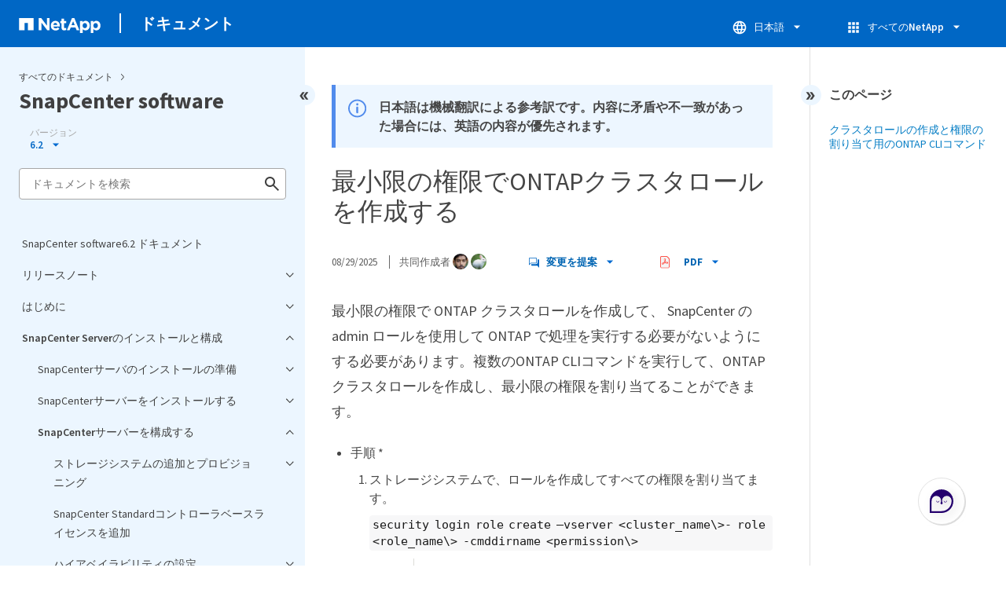

--- FILE ---
content_type: text/html
request_url: https://docs.netapp.com/ja-jp/snapcenter/install/task_create_an_ontap_cluster_role_with_minimum_privileges.html
body_size: 15775
content:
<!DOCTYPE html>
<html lang="ja">
  


<head class="at-element-marker">
  

  

  <title>最小限の権限でONTAPクラスタロールを作成する</title>
  <meta charset="utf-8">
  <meta http-equiv="x-ua-compatible" content="ie=edge,chrome=1">
  <meta http-equiv="language" content="en">
  <meta name="viewport" content="width=device-width, initial-scale=1">
  <meta property="og:title" content="最小限の権限でONTAPクラスタロールを作成する" />
	<meta property="og:type" content="website" />
	<meta property="og:url" content="https://docs.netapp.com/ja-jp/snapcenter/install/task_create_an_ontap_cluster_role_with_minimum_privileges.html" />
	<meta property="og:description" content="最小限の権限で ONTAP クラスタロールを作成して、 SnapCenter の admin ロールを使用して ONTAP で処理を実行する必要がないようにする必要があります。" />
  <meta property="og:image" content="https://docs.netapp.com/common/2/images/logo-tophat-social.png" />
  <meta property="og:image:alt" content="NetApp Logo" />
  <meta name="format-detection" content="telephone=no">
  <meta http-equiv="Content-Type" content="text/html; charset=utf-8">
  <meta http-equiv="encoding" content="utf-8">
  <meta http-equiv="nss-type" content="Product Documentation" />
  <meta http-equiv="nss-subtype" content="User Guide" /><meta name="description"
    content="最小限の権限で ONTAP クラスタロールを作成して、 SnapCenter の admin ロールを使用して ONTAP で処理を実行する必要がないようにする必要があります。">
  <meta name="keywords" content=" ONTAP cluster role, privileges"><link rel="preload" as="fetch" href='/ja-jp/snapcenter/sidebar.html'><!-- Icons -->
  <link rel="icon" href="https://docs.netapp.com/common/2/images/favicon.ico" type="image/x-icon">

  <!-- RSS Feed --><!-- CSS Definitions: NetApp CSS should be defined after generic css -->


  <!-- Combined CSS -->
  <link rel="stylesheet" type="text/css" href="https://docs.netapp.com/common/2/css/ie-netappdocs.css">

  
  <link rel="stylesheet" href="https://docs.netapp.com/common/2/css/ie-landing-page.css" type="text/css">
  <link rel="stylesheet" href="https://docs.netapp.com/common/2/css/ie-tabbed-blocks.css" type="text/css">
  <script src="https://cdnjs.cloudflare.com/ajax/libs/jquery/3.7.1/jquery.min.js" integrity="sha384-1H217gwSVyLSIfaLxHbE7dRb3v4mYCKbpQvzx0cegeju1MVsGrX5xXxAvs/HgeFs" crossorigin="anonymous"></script>
  <script src="https://cdnjs.cloudflare.com/ajax/libs/jquery-cookie/1.4.1/jquery.cookie.min.js"></script><script>
    function selectTOCEntry() {
      const activePage = document.getElementById('ie-new-toc').getAttribute('data-active-page');
      if (activePage) {

        const tocElement = document.getElementById('ie-new-toc');

        if (!tocElement) {
          console.error('ie-new-toc not found.');
          return;
        }

        // find li elements
        const listItems = tocElement.getElementsByTagName('li');

        // find the active one
        for (let i = 0; i < listItems.length; i++) {
          const li = listItems[i];
          const dataEntryUrl = li.getAttribute('data-entry-url');

          if (dataEntryUrl && dataEntryUrl.includes(activePage)) {
            // add active class
            li.classList.add('ie-sidebar-selected');
            //console.log('<li> active:', li);
            break; // end loop
          } else {
            //console.log(dataEntryUrl);
          }
        }


      }
    };

    function loadTOC() {
      fetch('/ja-jp/snapcenter/sidebar.html',
        {
          method: 'GET',
          credentials: 'include',
          mode: 'no-cors',
          headers: {
            'Accept-Encoding': 'gzip'
          }
        })
        .then(response => response.text())
        .then(data => {
          insertTOC(data);
        })
        .catch(error => console.error('Error sidebar:', error));
    }

    function loadTocScript(container) {
      selectTOCEntry()
        const scripts = container.getElementsByTagName('script');
        for (let i = 0; i < scripts.length; i++) {
          const script = document.createElement('script');
          script.text = scripts[i].text;
          document.body.appendChild(script);
        }
        if ($.cookie("sidebarScroll")) {
          $("#ie-new-toc").scrollTop($.cookie("sidebarScroll"));
        }
    }

    function insertTOC(toc) {
      const container = document.getElementById('ie-new-toc');
      if (container) {
        container.innerHTML = toc;
        loadTocScript(container)
      } else {
        const observer = new MutationObserver((mutations, obs) => {
          const container = document.getElementById('ie-new-toc');
          if (container) {
            container.innerHTML = toc;
            loadTocScript(container)
            obs.disconnect(); 
          }
        });

        if (document.body) {
          observer.observe(document.body, {
            childList: true,
            subtree: true
          });
        } else {
          setTimeout(() => {
            insertTOC(toc);
          }, 50)
        }

      }
    }

    loadTOC();
  </script><!-- Canonical url -->
  <link rel="canonical" href="https://docs.netapp.com/ja-jp/snapcenter/install/task_create_an_ontap_cluster_role_with_minimum_privileges.html" />

  <!-- Top level site integrations -->





<script>
    window.dataLayer = window.dataLayer || [];
    window.sendAnalyticsEvent = function(eventName, data) {
        window.dataLayer.push({
            event: eventName,
            ...data
        });

        // push to adobe data layer if it exists
    };
</script>
<script data-cfasync="false" data-autofocus="off" data-ui-shadow-root="open" data-local-sync="allow-network-observable" data-languages="en,de-DE,es-419,fr-FR,it-IT,ja-JP,ko-KR,pt-PT,pt-BR,zh-CN,zh-HK" src="https://transcend-cdn.com/cm/b2cde372-f099-421d-8158-13483effbe36/airgap.js" defer></script>
    <script type="text/javascript" src="https://assets.adobedtm.com/60287eadf1ee/c284da483c83/launch-e9ff3acac59f.min.js" defer></script>
<script>
    document.addEventListener('DOMContentLoaded', function() {
        (function(w,d,s,l,i){w[l]=w[l]||[];w[l].push({'gtm.start':
        new Date().getTime(),event:'gtm.js'});var f=d.getElementsByTagName(s)[0],
        j=d.createElement(s),dl=l!='dataLayer'?'&l='+l:'';j.async=true;
        j.src='https://www.googletagmanager.com/gtm.js?id='+i+dl+'';f.parentNode.insertBefore(j,f);
        })(window,document,'script','dataLayer','GTM-MD73T9M');
    })
</script>


  
  <script>
    $(document).ready(function () {
      const MASTHEAD_OFFSET = 65;
      const SECTIONS = $("main h2, main h3");
      // PAGE NAV - Init
      if (SECTIONS.length == 0) {
        // remove if there is no elements
        /*
        $("#ie-right-navbar").remove();
        $("#ie-right-navbar-collapse").remove();
        */
      } else {
        $(".page-nav-title").css('display', 'block');
        for (var i = 0; i < SECTIONS.length; i++) {
          var sectionId = $(SECTIONS[i]).attr('id');
          var sectionName = $(SECTIONS[i]).text();
          var subClass = $(SECTIONS[i]).is("h3") ? ' page-nav__sublink' : '';
          $("#page-menu").append('<li class="page-nav-item"><a href="#' + sectionId + '" class="page-nav__link' + subClass + '">' + sectionName + '</a></li>');
        }
      }
    });
  </script>
  

  <!-- Used for Product Family Page Sidebar Visibility --><script src='https://docs.netapp.com/common/2/js/ie-clouddocs.js'></script>
  <script src="https://maxcdn.bootstrapcdn.com/bootstrap/3.3.7/js/bootstrap.min.js"
    integrity="sha384-Tc5IQib027qvyjSMfHjOMaLkfuWVxZxUPnCJA7l2mCWNIpG9mGCD8wGNIcPD7Txa"
    crossorigin="anonymous"></script><script>
    function checkPreviousVersionUrl() {
      const urlParams = new URLSearchParams(window.location.search);

      if (urlParams.has('previous_version_url')) {
        const paramValue = urlParams.get('previous_version_url');

        try {

          const validUrl = new URL(paramValue);

          if (validUrl.hostname === 'docs.netapp.com'  || validUrl.hostname === 'review.docs.netapp.com') {
            return validUrl.href; 
          } else {
            return null;
          }
        } catch (e) {
          return null;
        }
      }

      return null;
    }

    /*
      $(document).ready(function() {
          $("#tg-sb-link").click(function() {
              $("#tg-sb-sidebar").toggle();
              $("#tg-sb-content").toggleClass('col-md-9');
              $("#tg-sb-content").toggleClass('col-md-12');
              $("#tg-sb-icon").toggleClass('fa-toggle-on');
              $("#tg-sb-icon").toggleClass('fa-toggle-off');
          });
      });
      */
  </script>
  <script src='https://docs.netapp.com/common/2/js/custom-dropdown.js'></script>
  <script src='https://docs.netapp.com/common/2/js/FileSaver.min.js'></script>
  <script src='https://docs.netapp.com/common/2/js/jszip-utils.min.js'></script>
  <script src='https://docs.netapp.com/common/2/js/jszip.min.js'></script><script id="pdf_js" src='https://docs.netapp.com/common/2/js/ie-pdf-ux.js' siteBase="/ja-jp/snapcenter" siteName="snapcenter.ja-jp" zipLevel="" zipFilename="" pdfStrategy=""></script>
<script>(window.BOOMR_mq=window.BOOMR_mq||[]).push(["addVar",{"rua.upush":"false","rua.cpush":"true","rua.upre":"false","rua.cpre":"false","rua.uprl":"false","rua.cprl":"false","rua.cprf":"false","rua.trans":"SJ-afba399b-4624-4a19-93dd-181b4960a429","rua.cook":"false","rua.ims":"false","rua.ufprl":"false","rua.cfprl":"false","rua.isuxp":"false","rua.texp":"norulematch","rua.ceh":"false","rua.ueh":"false","rua.ieh.st":"0"}]);</script>
                              <script>!function(e){var n="https://s.go-mpulse.net/boomerang/";if("False"=="True")e.BOOMR_config=e.BOOMR_config||{},e.BOOMR_config.PageParams=e.BOOMR_config.PageParams||{},e.BOOMR_config.PageParams.pci=!0,n="https://s2.go-mpulse.net/boomerang/";if(window.BOOMR_API_key="PDYGC-W8NUE-QGQDG-XGC2E-V8BMS",function(){function e(){if(!o){var e=document.createElement("script");e.id="boomr-scr-as",e.src=window.BOOMR.url,e.async=!0,i.parentNode.appendChild(e),o=!0}}function t(e){o=!0;var n,t,a,r,d=document,O=window;if(window.BOOMR.snippetMethod=e?"if":"i",t=function(e,n){var t=d.createElement("script");t.id=n||"boomr-if-as",t.src=window.BOOMR.url,BOOMR_lstart=(new Date).getTime(),e=e||d.body,e.appendChild(t)},!window.addEventListener&&window.attachEvent&&navigator.userAgent.match(/MSIE [67]\./))return window.BOOMR.snippetMethod="s",void t(i.parentNode,"boomr-async");a=document.createElement("IFRAME"),a.src="about:blank",a.title="",a.role="presentation",a.loading="eager",r=(a.frameElement||a).style,r.width=0,r.height=0,r.border=0,r.display="none",i.parentNode.appendChild(a);try{O=a.contentWindow,d=O.document.open()}catch(_){n=document.domain,a.src="javascript:var d=document.open();d.domain='"+n+"';void(0);",O=a.contentWindow,d=O.document.open()}if(n)d._boomrl=function(){this.domain=n,t()},d.write("<bo"+"dy onload='document._boomrl();'>");else if(O._boomrl=function(){t()},O.addEventListener)O.addEventListener("load",O._boomrl,!1);else if(O.attachEvent)O.attachEvent("onload",O._boomrl);d.close()}function a(e){window.BOOMR_onload=e&&e.timeStamp||(new Date).getTime()}if(!window.BOOMR||!window.BOOMR.version&&!window.BOOMR.snippetExecuted){window.BOOMR=window.BOOMR||{},window.BOOMR.snippetStart=(new Date).getTime(),window.BOOMR.snippetExecuted=!0,window.BOOMR.snippetVersion=12,window.BOOMR.url=n+"PDYGC-W8NUE-QGQDG-XGC2E-V8BMS";var i=document.currentScript||document.getElementsByTagName("script")[0],o=!1,r=document.createElement("link");if(r.relList&&"function"==typeof r.relList.supports&&r.relList.supports("preload")&&"as"in r)window.BOOMR.snippetMethod="p",r.href=window.BOOMR.url,r.rel="preload",r.as="script",r.addEventListener("load",e),r.addEventListener("error",function(){t(!0)}),setTimeout(function(){if(!o)t(!0)},3e3),BOOMR_lstart=(new Date).getTime(),i.parentNode.appendChild(r);else t(!1);if(window.addEventListener)window.addEventListener("load",a,!1);else if(window.attachEvent)window.attachEvent("onload",a)}}(),"".length>0)if(e&&"performance"in e&&e.performance&&"function"==typeof e.performance.setResourceTimingBufferSize)e.performance.setResourceTimingBufferSize();!function(){if(BOOMR=e.BOOMR||{},BOOMR.plugins=BOOMR.plugins||{},!BOOMR.plugins.AK){var n="true"=="true"?1:0,t="",a="clmon4qx2khxa2lsnona-f-f07e06713-clientnsv4-s.akamaihd.net",i="false"=="true"?2:1,o={"ak.v":"39","ak.cp":"1455470","ak.ai":parseInt("903492",10),"ak.ol":"0","ak.cr":9,"ak.ipv":4,"ak.proto":"h2","ak.rid":"506f7a2f","ak.r":47358,"ak.a2":n,"ak.m":"dsca","ak.n":"essl","ak.bpcip":"18.216.230.0","ak.cport":46738,"ak.gh":"23.208.24.243","ak.quicv":"","ak.tlsv":"tls1.3","ak.0rtt":"","ak.0rtt.ed":"","ak.csrc":"-","ak.acc":"","ak.t":"1769106330","ak.ak":"hOBiQwZUYzCg5VSAfCLimQ==dcbVeJH8yaeixgdd15f/jmUUcyWAFhz8Tsxn0xzx4fCRhAqvrTUSDUYOo+BKgcJcmZYytWjuGHY7bPxbDG9vImj6m60RiIfWgXI4pHt5H0NB0AFYCTVlzoYzOh898YkUNHoLT8faJnjWjrI+87sawWtZqkoRLYlUXdzKK7pVBGtjr25VVjmBU+ESSHA1FSKZYh58j1jqSzNcrXpVJQoPbv/e1k0aclXQpITu1UXNhcMtj3mwHlpwRkMp4WsNpKDVxhylTM16aRDxc9o4x1gdw60tmOAReYSSjrEGR01aUXO9VPq6+UG8i8B30Px/Qwoa5VVOYVOsI7JVMGlfQ5iFS8v7JYQisirZ1idYQ/8hbvxnugWX/hVpuxbeyzLuG2EoYdYQFLRAxj50Bkdtp26PuiQnmCZr0dwiSZ2Bx7PTe4s=","ak.pv":"15","ak.dpoabenc":"","ak.tf":i};if(""!==t)o["ak.ruds"]=t;var r={i:!1,av:function(n){var t="http.initiator";if(n&&(!n[t]||"spa_hard"===n[t]))o["ak.feo"]=void 0!==e.aFeoApplied?1:0,BOOMR.addVar(o)},rv:function(){var e=["ak.bpcip","ak.cport","ak.cr","ak.csrc","ak.gh","ak.ipv","ak.m","ak.n","ak.ol","ak.proto","ak.quicv","ak.tlsv","ak.0rtt","ak.0rtt.ed","ak.r","ak.acc","ak.t","ak.tf"];BOOMR.removeVar(e)}};BOOMR.plugins.AK={akVars:o,akDNSPreFetchDomain:a,init:function(){if(!r.i){var e=BOOMR.subscribe;e("before_beacon",r.av,null,null),e("onbeacon",r.rv,null,null),r.i=!0}return this},is_complete:function(){return!0}}}}()}(window);</script></head>
<body class role="document" data-flavor="">
    <div class="skip-to-main">
      <a href="#main" >Skip to main content</a>
    </div>



<!-- Google Tag Manager (noscript) -->
<noscript><iframe src="https://www.googletagmanager.com/ns.html?id=GTM-MD73T9M"
height="0" width="0" style="display:none;visibility:hidden"></iframe></noscript>
<!-- End Google Tag Manager (noscript) -->

<div id="page" class="">
        <div id="ie-phone-menu" class=""></div>
        <div id="ie-content-wrap" class=""><nav id="ie-new-header" data-proofer-ignore>
    <ul>
        <li id="ie-phone-menu-button">
            <a href="#">
                <image id="" src="https://docs.netapp.com/common/2/images/hamburger.svg" alt="menu" />
            </a>
        </li>

        <li>
            <a href="https://www.netapp.com/ja/">
                <image id="ie-header-logo" src="https://docs.netapp.com/common/2/images/netapp_logo.svg" alt="netapp" />
            </a>
        </li>
        <li id="ie-header-docs">
            <a href="https://docs.netapp.com/ja-jp/">ドキュメント</a>
        </li>

        <!-- Empty container to push header left with or without lang selector -->
        <li id="empty-container" style="margin-left: auto">
        </li>
        <!-- Start Language Selector --><li id="ie-language-dropdown" data-proofer-ignore></li>
            <!-- End Language Selector -->


        <li id="ie-allnetapp" data-proofer-ignore>
            <div id="allnetapp-dropdown" class="custom-dropdown custom-dropdown-allnetapp">
                <div class="custom-dropdown-select custom-dropdown-select-allnetapp">
                    <img src="https://docs.netapp.com/common/2/images/apps_white_24dp.svg" alt="" class="allnetapp-icon" />
                    <span class="allnetapp-name">すべてのNetApp</span>
                    <img src="https://docs.netapp.com/common/2/images/dropdown-arrow.svg" alt="" class="custom-icon chevrondown header invisible" />
                    <img src="https://docs.netapp.com/common/2/images/dropdown-arrow.svg" alt="" class="custom-icon chevronup header" />
                    </button>
                </div>

                <ul class="custom-dropdown-menu allnetapp-dropdown">
                    <li>
                        <a href="https://console.netapp.com/ja/"
                            target="_self"><span translate="no" class="notranslate">NetApp Console</span></a>
                    </li>
                    <li>
                        <a href="https://mysupport.netapp.com/site/"
                            target="_self"><span translate="no" class="notranslate">サポート</span></a>
                    </li>
                    <li>
                        <a href="https://kb-ja.netapp.com/"
                            target="_self"><span translate="no" class="notranslate">ナレッジ ベース</span></a>
                    </li>
                    <li>
                        <a href="https://www.netapp.com/support-and-training/netapp-learning-services/"
                            target="_self"><span translate="no" class="notranslate">トレーニング</span></a>
                    </li>
                </ul>
            </div>

        </li>

    </ul>
</nav>
<main id="n-main-content" class="n-main-content"><!-- Start Documentation Content -->
<div class="ie-main">
  



<div id="ie-new-sidebar-collapse" style="display: none">
    <img id="sidebar-expand" class="ie-searchbox-icon" src="https://docs.netapp.com/common/2/images/double_arrow.svg" alt="" />
</div>
<div id="ie-new-sidebar">
    <div id="ie-product-identity-lockup">
        <div id="sidebar-collapse" class="">
            <img src="https://docs.netapp.com/common/2/images/double_arrow.svg" alt="" />
        </div>
        <div id="ie-breadcrumb" class="">
  <ul class="ie-breadcrumb">
    <li id="alldocs-breadcrumb" class="">
      <a href="https://docs.netapp.com">すべてのドキュメント</a>
    </li>

    
  </ul>
  
  <div class="ie-product-name" >
    <!--<a href="/ja-jp/snapcenter/">-->
      SnapCenter software
    <!--</a>-->
  </div>
</div>

            
<div id="ie-selectors"><div id="version-dropdown-new" class="custom-dropdown" data-proofer-ignore>
  <div class="custom-dropdown-select unselected" title=" 6.2">
    <label>バージョン</label>
    <span translate="no" class="notranslate">6.2</span>
    <img src="https://docs.netapp.com/common/2/images/dropdown-arrow.svg" alt="" class="custom-icon chevrondown version invisible" />
    <img src="https://docs.netapp.com/common/2/images/dropdown-arrow.svg" alt="" class="custom-icon chevronup version" />
  </div>

  <ul class="custom-dropdown-menu"><li>
      
      <!-- Check if the page.permalink has a slash at the beginning; don't add in href if it does -->
        <a href="https://docs.netapp.com/ja-jp/snapcenter/install/task_create_an_ontap_cluster_role_with_minimum_privileges.html" target="_self"  onclick="checkAndRedirect(event, this, 'https://docs.netapp.com/ja-jp/snapcenter/index.html')">
            
        <span translate="no" class="notranslate"><span class="version"> 6.2</span></span>
      </a>
      
    </li>
    <li>
      
      <!-- Check if the page.permalink has a slash at the beginning; don't add in href if it does -->
        <a href="https://docs.netapp.com/ja-jp/snapcenter-61/install/task_create_an_ontap_cluster_role_with_minimum_privileges.html" target="_self"  onclick="checkAndRedirect(event, this, 'https://docs.netapp.com/ja-jp/snapcenter-61/index.html')">
            
        <span translate="no" class="notranslate"><span class="version"> 6.1</span></span>
      </a>
      
    </li>
    <li>
      
      <!-- Check if the page.permalink has a slash at the beginning; don't add in href if it does -->
        <a href="https://docs.netapp.com/ja-jp/snapcenter-60/install/task_create_an_ontap_cluster_role_with_minimum_privileges.html" target="_self"  onclick="checkAndRedirect(event, this, 'https://docs.netapp.com/ja-jp/snapcenter-60/index.html')">
            
        <span translate="no" class="notranslate"><span class="version"> 6.0</span></span>
      </a>
      
    </li>
    <li>
      
      <!-- Check if the page.permalink has a slash at the beginning; don't add in href if it does -->
        <a href="https://docs.netapp.com/ja-jp/snapcenter-50/install/task_create_an_ontap_cluster_role_with_minimum_privileges.html" target="_self"  onclick="checkAndRedirect(event, this, 'https://docs.netapp.com/ja-jp/snapcenter-50/index.html')">
            
        <span translate="no" class="notranslate"><span class="version"> 5.0</span></span>
      </a>
      
    </li>
    <li>
      
      <!-- Check if the page.permalink has a slash at the beginning; don't add in href if it does -->
        <a href="https://docs.netapp.com/ja-jp/snapcenter-49/install/task_create_an_ontap_cluster_role_with_minimum_privileges.html" target="_self"  onclick="checkAndRedirect(event, this, 'https://docs.netapp.com/ja-jp/snapcenter-49/index.html')">
            
        <span translate="no" class="notranslate"><span class="version"> 4.9</span></span>
      </a>
      
    </li>
    <li>
      
      <!-- Check if the page.permalink has a slash at the beginning; don't add in href if it does -->
        <a href="https://docs.netapp.com/ja-jp/snapcenter-48/install/task_create_an_ontap_cluster_role_with_minimum_privileges.html" target="_self"  onclick="checkAndRedirect(event, this, 'https://docs.netapp.com/ja-jp/snapcenter-48/index.html')">
            
        <span translate="no" class="notranslate"><span class="version"> 4.8</span></span>
      </a>
      
    </li>
    <li>
      
      <!-- Check if the page.permalink has a slash at the beginning; don't add in href if it does -->
        <a href="https://docs.netapp.com/ja-jp/snapcenter-47/install/task_create_an_ontap_cluster_role_with_minimum_privileges.html" target="_self"  onclick="checkAndRedirect(event, this, 'https://docs.netapp.com/ja-jp/snapcenter-47/index.html')">
            
        <span translate="no" class="notranslate"><span class="version"> 4.7</span></span>
      </a>
      
    </li>
    <li>
      
      <!-- Check if the page.permalink has a slash at the beginning; don't add in href if it does -->
        <a href="https://docs.netapp.com/ja-jp/snapcenter-46/install/task_create_an_ontap_cluster_role_with_minimum_privileges.html" target="_self"  onclick="checkAndRedirect(event, this, 'https://docs.netapp.com/ja-jp/snapcenter-46/index.html')">
            
        <span translate="no" class="notranslate"><span class="version"> 4.6</span></span>
      </a>
      
    </li>
    <li>
      
      <!-- Check if the page.permalink has a slash at the beginning; don't add in href if it does -->
        <a href="https://docs.netapp.com/ja-jp/snapcenter-45/install/task_create_an_ontap_cluster_role_with_minimum_privileges.html" target="_self"  onclick="checkAndRedirect(event, this, 'https://docs.netapp.com/ja-jp/snapcenter-45/index.html')">
            
        <span translate="no" class="notranslate"><span class="version"> 4.5</span></span>
      </a>
      
    </li>
    
  </ul>
</div>
<script>
function checkAndRedirect(event, link, fallback) {
  event.preventDefault();
  event.stopPropagation();

  const url = link.href; 

  fetch(url, { method: 'HEAD' })
    .then(response => {
      if (response.status === 404) {
        window.location.href = `${fallback}?previous_version_url=${location.href}`;
      } else {
        window.location.href = url;
      }
    })
    .catch(error => {
      console.error('Error verifying page existence:', error);
    });
}

document.getElementById('version-dropdown-new').addEventListener('click', function(event) {
  if (event.target.tagName === 'LI') {
    const anchor = event.target.querySelector('a');
    if (anchor) {
      anchor.click();
    }
  }
});
</script>
</div>
        
            

<div id="ie-searchbox" class="ie-searchbox-sidebar ">
    <img class="ie-searchbox-icon" src="https://docs.netapp.com/common/2/images/loupe.svg" alt=""/>
    <div id="react-search" 
        data-search-html="/ja-jp/snapcenter/search.html" 
        data-type="widget"
        data-placeholder="ドキュメントを検索"
        data-no-results-found="<1>{{term}}</1>に該当する結果は見つかりませんでした。用語のスペルを確認するか、別の用語でもう一度実行してください。"
        data-did-you-mean="{suggestion}で検索しています。"
        data-no-results-found-did-you-mean="{query}に一致する結果は見つかりませんでした。{suggestion}で検索しますか？"
        data-results-found="{hitCount}件の結果が見つかりました"
        data-error-message="現在検索を実行できません。もう一度実行しても問題が解決しない場合は、<1>フィードバックを送信</1>してください。"
        data-error-reset="検索をリセット"
        data-sk-es-pf-indexes="" 
        data-flavor=""
        data-es-auth-web="prod:Tools4Pubs!"
        data-sk-es-url="https://netapp-docs-prod-semantic.es.eastus2.azure.elastic-cloud.com:443/clouddocs-snapcenter.ja-jp_main-prod"
        data-sk-indexes="clouddocs-snapcenter.ja-jp_main-prod"
        data-see-all-results="すべての結果を表示...">
    </div>
</div>

        
    </div>
    <div id="ie-new-toc" data-active-page="/install/task_create_an_ontap_cluster_role_with_minimum_privileges.html">
            <!-- test to include it dynamically -->
        
    </div>
</div>
<script>

    
    let sidebarScrollTopPosition = 0;
    $("#ie-new-toc").on("scroll", function () {
        if (sidebarScrollTopPosition == 0) {
            $.cookie("sidebarScroll", $("#ie-new-toc").scrollTop(), {
                path: "/ja-jp/snapcenter"
            });
        }

        if ($("#ie-new-toc").scrollTop() > 0) {
            $('#ie-product-identity-lockup').addClass('ie-addShadow');
        } else {
            $('#ie-product-identity-lockup').removeClass('ie-addShadow');
        }
    });

    $(function () {
        if ($.cookie("sidebarScroll")) {
            $("#ie-new-toc").scrollTop($.cookie("sidebarScroll"));
        }
    });

    function setSidebarBottom() {
        const footerGap = PXinViewport($(".n-footer"));
        document.getElementById("ie-new-sidebar").style.bottom = Math.max(0, footerGap) + "px";
    }

    window.onscroll = () => {
        setSidebarBottom();
    };

    $("#sidebar-collapse").click(function (e) {
        const sidebarWidth = $("#ie-new-sidebar").width() - $("#ie-new-sidebar-collapse").width();
        e.preventDefault();
        const width = $(".ie-content-pane").width();
        const marginLeft = parseInt($(".ie-content-pane").css('marginLeft'));

        if ($.cookie("sidebarScroll")) {
            sidebarScrollTopPosition = $.cookie("sidebarScroll");
        }

        $("#ie-new-sidebar").animate({ width: 'toggle' }, 350, function () {
            $("#ie-new-sidebar-collapse").show();
            $("#ie-new-sidebar").removeClass("open")
            $("#ie-new-sidebar").addClass("close")
            $("#ie-new-sidebar").removeAttr("style")
        });
        $(".ie-content-pane").animate({ width: (width + sidebarWidth), marginLeft: (marginLeft - sidebarWidth) }, 350, function () {
            resizeContent()
        })

    });
    $("#sidebar-expand").click(function (e) {
        const sidebarWidth = $("#ie-new-sidebar").width() - $("#ie-new-sidebar-collapse").width();
        e.preventDefault();
        const width = $(".ie-content-pane").width();
        const marginLeft = parseInt($(".ie-content-pane").css('marginLeft'));

        $("#ie-new-sidebar").animate({ width: 'toggle' }, 250, function () {
            $('#ie-new-sidebar').css('display', 'flex');
            $("#ie-new-sidebar-collapse").hide();
            $("#ie-new-sidebar").removeClass("close")
            $("#ie-new-sidebar").addClass("open")
            setSidebarBottom();

            if (sidebarScrollTopPosition != 0) {
                $.cookie("sidebarScroll", sidebarScrollTopPosition, {
                    path: "/ja-jp/snapcenter"
                })
                $("#ie-new-toc").scrollTop(sidebarScrollTopPosition);
                sidebarScrollTopPosition = 0;
            }
        });
        $(".ie-content-pane").animate({ width: (width - sidebarWidth), 'marginLeft': (marginLeft + sidebarWidth) }, 250, function () {
            resizeContent()
        })
    });
    function resizeContent() {
        const sidebarWidth = $("#ie-new-sidebar").width() - $("#ie-new-sidebar-collapse").width();
        const rightNavbarVisible =  $("#ie-right-navbar").css('display') && $("#ie-right-navbar").css('display') != 'none';
        const sidebarVisible = $("#ie-new-sidebar").css('display') != 'none';
        const rightNavbarWidth = $("#ie-right-navbar").width();
        const rightNavbarCollapseWidth = $("#ie-right-navbar-collapse").width();
        const rightNavbarCollapseVisible = $("#ie-right-navbar-collapse").css('display') && $("#ie-right-navbar-collapse").css('display') != 'none';
        
        if (rightNavbarVisible && sidebarVisible) {
            $(".ie-content-pane").width(`calc(100% - ${sidebarWidth + rightNavbarWidth}px)`)
            $(".ie-content-pane").css('marginLeft', `${sidebarWidth}px`)
        } else if (sidebarVisible) {
            $(".ie-content-pane").css('marginLeft', `${sidebarWidth}px`)
            if (rightNavbarCollapseVisible) {
                $(".ie-content-pane").width(`calc(100% - ${sidebarWidth + rightNavbarCollapseWidth}px)`)
            } else {
                $(".ie-content-pane").width(`calc(100% - ${$("#ie-new-sidebar").width()}px)`)
            }

        } else if (rightNavbarVisible) {
            $(".ie-content-pane").css('marginLeft', `${$("#ie-new-sidebar-collapse").width()}px`)
            $(".ie-content-pane").width(`calc(100% - ${rightNavbarWidth}px)`)
        } else {
            $(".ie-content-pane").css('marginLeft', `${$("#ie-new-sidebar-collapse").width()}px`)
            if (rightNavbarCollapseVisible) {
                $(".ie-content-pane").width(`calc(100% - ${rightNavbarCollapseWidth}px)`);
            } else {
                $(".ie-content-pane").width(`calc(100% - ${$("#ie-new-sidebar-collapse").width()}px) `);
            }
            
        }
    }
    $(window).on("resize load", function () {
        setSidebarBottom();
        resizeContent()
    });
    

</script>

<div class="ie-content-pane ie-component-detail-content ie-component-detail-content--show-code">
    <!-- Begin of page container --><article class="page-content" id="main">
      <!-- include utility.html -->
      








<script>
  function closeVersionNotification() {
    const block = document.getElementById("previous-version-notification");
    block.style.display = "none";
  }
</script>
<div class="ie-info-disclaimer" id="previous-version-notification" style="display: none;">
  <span>
    <div class="ie-info-disclaimer-container">
      <div class="ie-info-disclaimer-icon">
        <img
          src="https://docs.netapp.com/common/2/images/notification-icons.svg"
          class="luci-icon"
          alt=""
        />
      </div>
      <div class="ie-info-disclaimer-content">
        <span>リクエストされたアーティクルはご利用いただけません。このバージョンの製品で扱われていないか、関連する情報がこのバージョンのドキュメントで別に扱われています。検索 / 参照しなおすか、&nbsp<a id="previous-version-link" href="">別のバージョンに戻る場合は、こちらをクリックしてください</a>.</span><br />
      </div>
      <div style="clear: both; cursor: pointer; " onclick="closeVersionNotification()">
        <img src="https://docs.netapp.com/common/2/images/dismiss.svg" alt="" style="margin-left: 10px;" />
      </div>
    </div>
  </span>
</div>


<div class="ie-info-disclaimer">
    <span>
      <div class="ie-info-disclaimer-container">
        <div class="ie-info-disclaimer-icon">
          <img src="https://docs.netapp.com/common/2/images/notification-icons.svg" class="luci-icon" alt="" />
        </div>
        <div class="ie-info-disclaimer-content">
          <span> 日本語は機械翻訳による参考訳です。内容に矛盾や不一致があった場合には、英語の内容が優先されます。 </span>
        </div>
        <div style="clear:both;"></div>
      </div>
    </span>
  </div><div class="ie-component-detail-heading-wrap">
  <h1 class="ie-component-detail-heading">最小限の権限でONTAPクラスタロールを作成する</h1>
</div>

<div id="ie-byline">
<div class="page-details">
        
            <time datetime="2025-08-29 07:23:05 -0400">08/29/2025</time>
        
    
        <span id="avatars">共同作成者
            <a target="_blank" class="ext-link-indicator" href="https://github.com/netapp-soumikd"><img  class="avatar avatar-small" alt="netapp-soumikd" width="20" height="20" src="https://avatars.githubusercontent.com/u/64966556?v=4" style="border-radius: 50%;"/></a>
        
            <a target="_blank" class="ext-link-indicator" href="https://github.com/netapp-asubhas"><img  class="avatar avatar-small" alt="netapp-asubhas" width="20" height="20" src="https://avatars.githubusercontent.com/u/79509513?v=4" style="border-radius: 50%;"/></a>
        
        </span>
    
    
</div>
<div class="page-controls">
    <div id="contribute-dropdown" class="custom-dropdown custom-dropdown-contrib" >
        <div class="custom-dropdown-select custom-dropdown-select-contrib">
        <span class="contrib-name"><img src="https://docs.netapp.com/common/2/images/discuss-sm.svg" alt="" class="github-icon" />変更を提案</span>
        <img src="https://docs.netapp.com/common/2/images/dropdown-arrow.svg" alt="" class="custom-icon chevrondown invisible" />
        <img src="https://docs.netapp.com/common/2/images/dropdown-arrow.svg" alt="" class="custom-icon chevronup" />
        </div>
        <ul class="custom-dropdown-menu suggested-changes-dropdown"><li>
                <a target="_blank" href="https://github.com/NetAppDocs/snapcenter.ja-jp/issues/new?template=new-from-page.yml&page-url=https://docs.netapp.com/ja-jp/snapcenter/install/task_create_an_ontap_cluster_role_with_minimum_privileges.html&page-title=最小限の権限でONTAPクラスタロールを作成する" class="page-nav-contribute-link" role="button">ドキュメントの変更をリクエスト</a>
            </li><li> 
                <a target="_blank" href="https://github.com/NetAppDocs/snapcenter/blob/main/install/task_create_an_ontap_cluster_role_with_minimum_privileges.adoc" class="page-nav-contribute-link" role="button">このページを編集</a>
            </li><li><a target="_blank" href="https://docs.netapp.com/us-en/contribute/" class="page-nav-contribute-link"  >フィードバックを送るには</a></li>
        </ul>
    </div>
    <div id="pdf-control-container">
        <div class="n-pdf-header">
            <a id="toggleButtonPdf" class="n-pdf-button" type="button">
                <img class="adobe-icon" src="https://docs.netapp.com/common/2/images/pdf-icon.png" alt="" width="16" height="16"/>PDF<img src="https://docs.netapp.com/common/2/images/dropdown-arrow.svg" class="custom-icon" alt="" />
            </a>
        </div>
        <div class="n-pdf-body-container">
            <ul id="toggleContainerPdf" class="n-pdf-body" style="display:none;">
                <li id="fn-entries-pdf" class="pdf-ux-container">
    
    
    
    <a target="_blank" class="pdf-download-link" href="/ja-jp/snapcenter/pdfs/fullsite-sidebar/SnapCenterソフトウェアのドキュメント.pdf" >
    <img src="https://docs.netapp.com/common/2/images/pdf-icon.png" alt="" width="16" height="16"/>このドキュメント ページのPDF</a>
    <!-- include dynamic-->
</li>
            </ul>
            <div class="zip-pdf-link-container" style="display: none;">   
                <a href="#" id="zipPdf">
                <img src="https://docs.netapp.com/common/2/images/pdf-zip.png" alt="" width="16" height="16"/>
                <pre>PDF版ドキュメントのセット</pre>
                </a><div id="zip-link-popup" class="hide">
    <div class="inner-modal">
        <div class="downloading-progress">
            <div class="spinner"></div>
            <h1>Creating your file...</h1>
            <div>This may take a few minutes. Thanks for your patience.</div>
            <button class="cancel-download-btn" type="button">Cancel</button>
        </div>
        <div class="download-complete hide">
            <div class="done-icon">
                <svg xmlns="http://www.w3.org/2000/svg" width="24" height="24" viewBox="0 0 24 24"><path d="M20.285 2l-11.285 11.567-5.286-5.011-3.714 3.716 9 8.728 15-15.285z"/></svg>
            </div>
            <div>Your file is ready</div>
            <button class="cancel-download-btn" type="button">OK</button>
        </div>
    </div>
</div>
<script>
    $(".cancel-download-btn").click(function(){
        $("#zip-link-popup").addClass("hide");
        $("#zip-link-popup .downloading-progress").removeClass("hide");
        $("#zip-link-popup .download-complete").addClass("hide");
    });
</script></div>
        </div>
    </div>        
<script>

$("#toggleButtonPdf").on('click', function(e){ 
    e.stopPropagation();
    $("#toggleContainerPdf").toggle('display');
    $(".n-pdf-body-container .zip-pdf-link-container").toggle('display');
});

//hide is by clicking outside pdfcontainer
$(document).on('click', function (e) {
    if ($('#toggleContainerPdf').is(':visible') && !$('.n-pdf-body-container').is(e.target) && !$('.n-pdf-body-container').has(e.target).length)  {
        
        $("#toggleContainerPdf").toggle('display');
        $(".n-pdf-body-container .zip-pdf-link-container").toggle('display');
        $("#toggleButtonPdf").removeClass("active");
    }
});
</script>
<script>
    function getPdfLocation() {
        const pdfLocation = window.scrollX + document.querySelector('#pdf-control-container').getBoundingClientRect().left
        if (pdfLocation < 450) {
            $(".n-pdf-body-container").addClass("block")
        } else {
            $(".n-pdf-body-container").removeClass("block")
        }
    
    }
    $( window ).on( "resize", function() {
        getPdfLocation()
} );
</script>
<script>
    const pdfButtonWidth =  $(".n-pdf-header").width();
    const pdfMenuWidth = $(".n-pdf-body-container").width();
    $(".n-pdf-body-container").css('margin-left', `calc(${pdfButtonWidth - pdfMenuWidth}px)`);
</script>
</div>

    
</div>




<div class="content-to-index">
<div id="preamble">
<div class="sectionbody">
<div class="paragraph lead">
<p>最小限の権限で ONTAP クラスタロールを作成して、 SnapCenter の admin ロールを使用して ONTAP で処理を実行する必要がないようにする必要があります。複数のONTAP CLIコマンドを実行して、ONTAPクラスタロールを作成し、最小限の権限を割り当てることができます。</p>
</div>
<div class="ulist">
<ul>
<li>
<p>手順 *</p>
<div class="olist arabic">
<ol class="arabic">
<li>
<p>ストレージシステムで、ロールを作成してすべての権限を割り当てます。</p>
<div class="paragraph">
<p><code>security login role create –vserver &lt;cluster_name\&gt;- role &lt;role_name\&gt; -cmddirname &lt;permission\&gt;</code></p>
</div>
</li>
</ol>
</div>
<div class="admonitionblock note">
<table>
<tr>
<td class="icon">
<img src="https://docs.netapp.com/common/2/images/note.svg" alt="メモ">
</td>
<td class="content">
このコマンドは権限ごとに繰り返す必要があります。
</td>
</tr>
</table>
</div>
<div class="olist arabic">
<ol class="arabic">
<li>
<p>ユーザを作成し、そのユーザにロールを割り当てます。</p>
<div class="paragraph">
<p><code>security login create -user &lt;user_name\&gt; -vserver &lt;cluster_name\&gt; -application ontapi http -authmethod password -role &lt;role_name\&gt;</code></p>
</div>
</li>
<li>
<p>ユーザのロックを解除します。</p>
<div class="paragraph">
<p><code>security login unlock -user &lt;user_name\&gt; -vserver &lt;cluster_name\&gt;</code></p>
</div>
</li>
</ol>
</div>
</li>
</ul>
</div>
</div>
</div>
<div class="sect1">
<h2 id="クラスタロールの作成と権限の割り当て用のontap-cliコマンド">クラスタロールの作成と権限の割り当て用のONTAP CLIコマンド</h2>
<div class="sectionbody">
<div class="paragraph">
<p>クラスタロールを作成して権限を割り当てるために実行する必要があるONTAP CLIコマンドがいくつかあります。</p>
</div>
<div class="ulist">
<ul>
<li>
<p><code>security login role create -vserver Cluster_name or cluster_name -role Role_Name -cmddirname "metrocluster show" -access readonly</code></p>
</li>
<li>
<p><code>security login role create -vserver Cluster_name or cluster_name -role Role_Name -cmddirname "cluster identity modify" -access all</code></p>
</li>
<li>
<p><code>security login role create -vserver Cluster_name -role Role_Name -cmddirname "cluster identity show" -access all</code></p>
</li>
<li>
<p><code>security login role create -vserver Cluster_name -role Role_Name -cmddirname "cluster modify" -access all</code></p>
</li>
<li>
<p><code>security login role create -vserver Cluster_name -role Role_Name -cmddirname "cluster peer show" -access all</code></p>
</li>
<li>
<p><code>security login role create -vserver Cluster_name -role Role_Name -cmddirname "cluster show" -access all</code></p>
</li>
<li>
<p><code>security login role create -vserver Cluster_name -role Role_Name -cmddirname "event generate-autosupport-log" -access all</code></p>
</li>
<li>
<p><code>security login role create -vserver Cluster_name -role Role_Name -cmddirname "job history show" -access all</code></p>
</li>
<li>
<p><code>security login role create -vserver Cluster_name -role Role_Name -cmddirname "job show" -access all</code></p>
</li>
<li>
<p><code>security login role create -vserver Cluster_name -role Role_Name -cmddirname "job stop" -access all</code></p>
</li>
<li>
<p><code>security login role create -vserver Cluster_name -role Role_Name -cmddirname "lun" -access all</code></p>
</li>
<li>
<p><code>security login role create -vserver Cluster_name -role Role_Name -cmddirname "lun create" -access all</code></p>
</li>
<li>
<p><code>security login role create -vserver Cluster_name -role Role_Name -cmddirname "lun delete" -access all</code></p>
</li>
<li>
<p><code>security login role create -vserver Cluster_name -role Role_Name -cmddirname "lun igroup add" -access all</code></p>
</li>
<li>
<p><code>security login role create -vserver Cluster_name -role Role_Name -cmddirname "lun igroup create" -access all</code></p>
</li>
<li>
<p><code>security login role create -vserver Cluster_name -role Role_Name -cmddirname "lun igroup delete" -access all</code></p>
</li>
<li>
<p><code>security login role create -vserver Cluster_name -role Role_Name -cmddirname "lun igroup modify" -access all</code></p>
</li>
<li>
<p><code>security login role create -vserver Cluster_name -role Role_Name -cmddirname "lun igroup rename" -access all</code></p>
</li>
<li>
<p><code>security login role create -vserver Cluster_name -role Role_Name -cmddirname "lun igroup show" -access all</code></p>
</li>
<li>
<p><code>security login role create -vserver Cluster_name -role Role_Name -cmddirname "lun mapping add-reporting-nodes" -access all</code></p>
</li>
<li>
<p><code>security login role create -vserver Cluster_name -role Role_Name -cmddirname "lun mapping create" -access all</code></p>
</li>
<li>
<p><code>security login role create -vserver Cluster_name -role Role_Name -cmddirname "lun mapping delete" -access all</code></p>
</li>
<li>
<p><code>security login role create -vserver Cluster_name -role Role_Name -cmddirname "lun mapping remove-reporting-nodes" -access all</code></p>
</li>
<li>
<p><code>security login role create -vserver Cluster_name -role Role_Name -cmddirname "lun mapping show" -access all</code></p>
</li>
<li>
<p><code>security login role create -vserver Cluster_name -role Role_Name -cmddirname "lun modify" -access all</code></p>
</li>
<li>
<p><code>security login role create -vserver Cluster_name -role Role_Name -cmddirname "lun move-in-volume" -access all</code></p>
</li>
<li>
<p><code>security login role create -vserver Cluster_name -role Role_Name -cmddirname "lun offline" -access all</code></p>
</li>
<li>
<p><code>security login role create -vserver Cluster_name -role Role_Name -cmddirname "lun online" -access all</code></p>
</li>
<li>
<p><code>security login role create -vserver Cluster_name -role Role_Name -cmddirname "lun persistent-reservation clear" -access all</code></p>
</li>
<li>
<p><code>security login role create -vserver Cluster_name -role Role_Name -cmddirname "lun resize" -access all</code></p>
</li>
<li>
<p><code>security login role create -vserver Cluster_name -role Role_Name -cmddirname "lun serial" -access all</code></p>
</li>
<li>
<p><code>security login role create -vserver Cluster_name -role Role_Name -cmddirname "lun show" -access all</code></p>
</li>
<li>
<p><code>security login role create -vserver Cluster_name -role Role_Name -cmddirname "network interface create" -access readonly</code></p>
</li>
<li>
<p><code>security login role create -vserver Cluster_name -role Role_Name -cmddirname "network interface delete" -access readonly</code></p>
</li>
<li>
<p><code>security login role create -vserver Cluster_name -role Role_Name -cmddirname "network interface modify" -access readonly</code></p>
</li>
<li>
<p><code>security login role create -vserver Cluster_name -role Role_Name -cmddirname "network interface show" -access readonly</code></p>
</li>
<li>
<p><code>security login role create -vserver Cluster_name -role Role_Name -cmddirname "nvme subsystem map" -access all</code></p>
</li>
<li>
<p><code>security login role create -vserver Cluster_name -role Role_Name -cmddirname "nvme subsystem create" -access all</code></p>
</li>
<li>
<p><code>security login role create -vserver Cluster_name -role Role_Name -cmddirname "nvme subsystem delete" -access all</code></p>
</li>
<li>
<p><code>security login role create -vserver Cluster_name -role Role_Name -cmddirname "nvme subsystem modify" -access all</code></p>
</li>
<li>
<p><code>security login role create -vserver Cluster_name -role Role_Name -cmddirname "nvme subsystem host" -access all</code></p>
</li>
<li>
<p><code>security login role create -vserver Cluster_name -role Role_Name -cmddirname "nvme subsystem controller" -access all</code></p>
</li>
<li>
<p><code>security login role create -vserver Cluster_name -role Role_Name -cmddirname "nvme subsystem show" -access all</code></p>
</li>
<li>
<p><code>security login role create -vserver Cluster_name -role Role_Name -cmddirname "nvme namespace create" -access all</code></p>
</li>
<li>
<p><code>security login role create -vserver Cluster_name -role Role_Name -cmddirname "nvme namespace delete" -access all</code></p>
</li>
<li>
<p><code>security login role create -vserver Cluster_name -role Role_Name -cmddirname "nvme namespace modify" -access all</code></p>
</li>
<li>
<p><code>security login role create -vserver Cluster_name -role Role_Name -cmddirname "nvme namespace show" -access all</code></p>
</li>
<li>
<p><code>security login role create -vserver Cluster_name -role Role_Name -cmddirname "security login" -access readonly</code></p>
</li>
<li>
<p><code>security login role create -role Role_Name -cmddirname "snapmirror create" -vserver Cluster_name -access all</code></p>
</li>
<li>
<p><code>security login role create -role Role_Name -cmddirname "snapmirror list-destinations" -vserver Cluster_name -access all</code></p>
</li>
<li>
<p><code>security login role create -vserver Cluster_name -role Role_Name -cmddirname "snapmirror policy add-rule" -access all</code></p>
</li>
<li>
<p><code>security login role create -vserver Cluster_name -role Role_Name -cmddirname "snapmirror policy create" -access all</code></p>
</li>
<li>
<p><code>security login role create -vserver Cluster_name -role Role_Name -cmddirname "snapmirror policy delete" -access all</code></p>
</li>
<li>
<p><code>security login role create -vserver Cluster_name -role Role_Name -cmddirname "snapmirror policy modify" -access all</code></p>
</li>
<li>
<p><code>security login role create -vserver Cluster_name -role Role_Name -cmddirname "snapmirror policy modify-rule" -access all</code></p>
</li>
<li>
<p><code>security login role create -vserver Cluster_name -role Role_Name -cmddirname "snapmirror policy remove-rule" -access all</code></p>
</li>
<li>
<p><code>security login role create -vserver Cluster_name -role Role_Name -cmddirname "snapmirror policy show" -access all</code></p>
</li>
<li>
<p><code>security login role create -vserver Cluster_name -role Role_Name -cmddirname "snapmirror restore" -access all</code></p>
</li>
<li>
<p><code>security login role create -vserver Cluster_name -role Role_Name -cmddirname "snapmirror show" -access all</code></p>
</li>
<li>
<p><code>security login role create -vserver Cluster_name -role Role_Name -cmddirname "snapmirror show-history" -access all</code></p>
</li>
<li>
<p><code>security login role create -vserver Cluster_name -role Role_Name -cmddirname "snapmirror update" -access all</code></p>
</li>
<li>
<p><code>security login role create -vserver Cluster_name -role Role_Name -cmddirname "snapmirror update-ls-set" -access all</code></p>
</li>
<li>
<p><code>security login role create -vserver Cluster_name -role Role_Name -cmddirname "system license add" -access all</code></p>
</li>
<li>
<p><code>security login role create -vserver Cluster_name -role Role_Name -cmddirname "system license clean-up" -access all</code></p>
</li>
<li>
<p><code>security login role create -vserver Cluster_name -role Role_Name -cmddirname "system license delete" -access all</code></p>
</li>
<li>
<p><code>security login role create -vserver Cluster_name -role Role_Name -cmddirname "system license show" -access all</code></p>
</li>
<li>
<p><code>security login role create -vserver Cluster_name -role Role_Name -cmddirname "system license status show" -access all</code></p>
</li>
<li>
<p><code>security login role create -vserver Cluster_name -role Role_Name -cmddirname "system node modify" -access all</code></p>
</li>
<li>
<p><code>security login role create -vserver Cluster_name -role Role_Name -cmddirname "system node show" -access all</code></p>
</li>
<li>
<p><code>security login role create -vserver Cluster_name -role Role_Name -cmddirname "system status show" -access all</code></p>
</li>
<li>
<p><code>security login role create -vserver Cluster_name -role Role_Name -cmddirname "version" -access all</code></p>
</li>
<li>
<p><code>security login role create -vserver Cluster_name -role Role_Name -cmddirname "volume clone create" -access all</code></p>
</li>
<li>
<p><code>security login role create -vserver Cluster_name -role Role_Name -cmddirname "volume clone show" -access all</code></p>
</li>
<li>
<p><code>security login role create -vserver Cluster_name -role Role_Name -cmddirname "volume clone split start" -access all</code></p>
</li>
<li>
<p><code>security login role create -vserver Cluster_name -role Role_Name -cmddirname "volume clone split stop" -access all</code></p>
</li>
<li>
<p><code>security login role create -vserver Cluster_name -role Role_Name -cmddirname "volume create" -access all</code></p>
</li>
<li>
<p><code>security login role create -vserver Cluster_name -role Role_Name -cmddirname "volume destroy" -access all</code></p>
</li>
<li>
<p><code>security login role create -vserver Cluster_name -role Role_Name -cmddirname "volume file clone create" -access all</code></p>
</li>
<li>
<p><code>security login role create -vserver Cluster_name -role Role_Name -cmddirname "volume file show-disk-usage" -access all</code></p>
</li>
<li>
<p><code>security login role create -vserver Cluster_name -role Role_Name -cmddirname "volume modify" -access all</code></p>
</li>
<li>
<p><code>security login role create -vserver Cluster_name -role Role_Name -cmddirname "volume snapshot modify-snaplock-expiry-time" -access all</code></p>
</li>
<li>
<p><code>security login role create -vserver Cluster_name -role Role_Name -cmddirname "volume offline" -access all</code></p>
</li>
<li>
<p><code>security login role create -vserver Cluster_name -role Role_Name -cmddirname "volume online" -access all</code></p>
</li>
<li>
<p><code>security login role create -vserver Cluster_name -role Role_Name -cmddirname "volume qtree create" -access all</code></p>
</li>
<li>
<p><code>security login role create -vserver Cluster_name -role Role_Name -cmddirname "volume qtree delete" -access all</code></p>
</li>
<li>
<p><code>security login role create -vserver Cluster_name -role Role_Name -cmddirname "volume qtree modify" -access all</code></p>
</li>
<li>
<p><code>security login role create -vserver Cluster_name -role Role_Name -cmddirname "volume qtree show" -access all</code></p>
</li>
<li>
<p><code>security login role create -vserver Cluster_name -role Role_Name -cmddirname "volume restrict" -access all</code></p>
</li>
<li>
<p><code>security login role create -vserver Cluster_name -role Role_Name -cmddirname "volume show" -access all</code></p>
</li>
<li>
<p><code>security login role create -vserver Cluster_name -role Role_Name -cmddirname "volume snapshot create" -access all</code></p>
</li>
<li>
<p><code>security login role create -vserver Cluster_name -role Role_Name -cmddirname "volume snapshot delete" -access all</code></p>
</li>
<li>
<p><code>security login role create -vserver Cluster_name -role Role_Name -cmddirname "volume snapshot modify" -access all</code></p>
</li>
<li>
<p><code>security login role create -vserver Cluster_name -role Role_Name -cmddirname "volume snapshot promote" -access all</code></p>
</li>
<li>
<p><code>security login role create -vserver Cluster_name -role Role_Name -cmddirname "volume snapshot rename" -access all</code></p>
</li>
<li>
<p><code>security login role create -vserver Cluster_name -role Role_Name -cmddirname "volume snapshot restore" -access all</code></p>
</li>
<li>
<p><code>security login role create -vserver Cluster_name -role Role_Name -cmddirname "volume snapshot restore-file" -access all</code></p>
</li>
<li>
<p><code>security login role create -vserver Cluster_name -role Role_Name -cmddirname "volume snapshot show" -access all</code></p>
</li>
<li>
<p><code>security login role create -vserver Cluster_name -role Role_Name -cmddirname "volume snapshot show-delta" -access all</code></p>
</li>
<li>
<p><code>security login role create -vserver Cluster_name -role Role_Name -cmddirname "volume unmount" -access all</code></p>
</li>
<li>
<p><code>security login role create -vserver Cluster_name -role Role_Name -cmddirname "vserver" -access all</code></p>
</li>
<li>
<p><code>security login role create -vserver Cluster_name -role Role_Name -cmddirname "vserver cifs create" -access all</code></p>
</li>
<li>
<p><code>security login role create -vserver Cluster_name -role Role_Name -cmddirname "vserver cifs delete" -access all</code></p>
</li>
<li>
<p><code>security login role create -vserver Cluster_name -role Role_Name -cmddirname "vserver cifs modify" -access all</code></p>
</li>
<li>
<p><code>security login role create -vserver Cluster_name -role Role_Name -cmddirname "vserver cifs share modify" -access all</code></p>
</li>
<li>
<p><code>security login role create -vserver Cluster_name -role Role_Name -cmddirname "vserver cifs share create" -access all</code></p>
</li>
<li>
<p><code>security login role create -vserver Cluster_name -role Role_Name -cmddirname "vserver cifs share delete" -access all</code></p>
</li>
<li>
<p><code>security login role create -vserver Cluster_name -role Role_Name -cmddirname "vserver cifs share modify" -access all</code></p>
</li>
<li>
<p><code>security login role create -vserver Cluster_name -role Role_Name -cmddirname "vserver cifs share show" -access all</code></p>
</li>
<li>
<p><code>security login role create -vserver Cluster_name -role Role_Name -cmddirname "vserver cifs show" -access all</code></p>
</li>
<li>
<p><code>security login role create -vserver Cluster_name -role Role_Name -cmddirname "vserver create" -access all</code></p>
</li>
<li>
<p><code>security login role create -vserver Cluster_name -role Role_Name -cmddirname "vserver export-policy create" -access all</code></p>
</li>
<li>
<p><code>security login role create -vserver Cluster_name -role Role_Name -cmddirname "vserver export-policy delete" -access all</code></p>
</li>
<li>
<p><code>security login role create -vserver Cluster_name -role Role_Name -cmddirname "vserver export-policy rule create" -access all</code></p>
</li>
<li>
<p><code>security login role create -vserver Cluster_name -role Role_Name -cmddirname "vserver export-policy rule delete" -access all</code></p>
</li>
<li>
<p><code>security login role create -vserver Cluster_name -role Role_Name -cmddirname "vserver export-policy rule modify" -access all</code></p>
</li>
<li>
<p><code>security login role create -vserver Cluster_name -role Role_Name -cmddirname "vserver export-policy rule show" -access all</code></p>
</li>
<li>
<p><code>security login role create -vserver Cluster_name -role Role_Name -cmddirname "vserver export-policy show" -access all</code></p>
</li>
<li>
<p><code>security login role create -vserver Cluster_name -role Role_Name -cmddirname "vserver iscsi connection show" -access all</code></p>
</li>
<li>
<p><code>security login role create -vserver Cluster_name -role Role_Name -cmddirname "vserver modify" -access all</code></p>
</li>
<li>
<p><code>security login role create -vserver Cluster_name -role Role_Name -cmddirname "vserver show" -access all</code></p>
</li>
</ul>
</div>
</div>
</div>
</div>




    </article>
    <!-- Page Container -->
  </div>

  
  <!-- Start Page Toolbar -->
<div id="ie-right-navbar-collapse" class="close">
  <img id="navbar-expand" class="ie-searchbox-icon" src="https://docs.netapp.com/common/2/images/double_arrow.svg" alt="" />
</div>
<div id="ie-right-navbar" class="open">
  <div id="right-navbar-collapse">
    <img src="https://docs.netapp.com/common/2/images/double_arrow.svg" alt="" />
  </div>
  <div class="page-nav-container">
    <nav class="page-nav-fixed">
      <div class="page-nav-title">このページ</div>
      <div class="page-nav-links">
        <ul class="page-nav-inner" id="page-menu"></ul>
      </div>
    </nav>
  </div>
</div>


<script>
  resizeContent();
  function setRightBarHeight() {
    var h = 0;

    // header 1
    h += PXinViewport($('.n-footer'));
    h += PXinViewport($('#ie-new-header'));

    if ($('#ie-right-navbar').length) {
      $('#ie-right-navbar').css({ height: `calc(100vh - ${h}px)` });
    }
    if ($('.page-nav-links').length) {
      h += 98;
      $('.page-nav-links').css({ height: `calc(100vh - ${h}px)` });
    }
  }

  $(document).ready(function () {
    // PAGE NAV - Click
    const MASTHEAD_OFFSET = 65;
    const SECTIONS = $("main h2, main h3");
    let calculateActiveSection = false;
    setTimeout(() => {
      calculateActiveSection = true;
    }, 100)

    $(".page-nav__link").click(function (event) {
      calculateActiveSection = false;
      $(".page-nav__link").removeClass('page-nav__link--active');
      var target = $(event.target);
      target.addClass('page-nav__link--active');
      location.hash = event.target.hash;
      setTimeout(() => {
        calculateActiveSection = true;
      }, 100)

    });

    // PAGE NAV - Scroll
    $(window).on('resize scroll', function () {
      if (calculateActiveSection) {
        var activeSection = getActiveSection(SECTIONS, MASTHEAD_OFFSET);
        if (activeSection) {
          var activeHref = $(activeSection).attr('id');
          $(".page-nav__link").removeClass('page-nav__link--active');
          $("#page-menu a[href=\\#" + activeHref + "]").addClass('page-nav__link--active');
          if (location.hash != "#" + activeHref) {
            if (history.replaceState) {
              history.replaceState(null, null, "#" + activeHref);
            }
          }
        }
      }
    });

    $(".n-pdf-button").click(function () {
      $(this).toggleClass("active");
    });

    $.fn.isVisibleAndInViewport = function () {
      var elementTop = $(this).offset().top;
      var elementBottom = elementTop + $(this).outerHeight();

      var viewportTop = $(window).scrollTop();
      var viewportBottom = viewportTop + $(window).height();

      return elementBottom > viewportTop && elementTop < viewportBottom && $(this).is(":visible");
    };


    $(window).on('resize scroll', function () {
      setRightBarHeight();
    });

    $(window).trigger('resize');


  });

  $("#right-navbar-collapse").click(function (e) {
    const rightNavbarWidth = $("#ie-right-navbar").width() - $("#ie-right-navbar-collapse").width();
    e.preventDefault();
    const width = $(".ie-content-pane").width();

    $("#ie-right-navbar").animate({ width: 'toggle' }, 350, function () {
      $("#ie-right-navbar-collapse").removeClass("close")
      $("#ie-right-navbar-collapse").addClass("open")
      $("#ie-right-navbar").removeClass("open")
      $("#ie-right-navbar").addClass("close")
    });
    $(".ie-content-pane").animate({ width: (width + rightNavbarWidth) }, 350, function () {
      resizeContent()
      setSidebarBottom();
    })

  });
  $("#navbar-expand").click(function (e) {
    const rightNavbarWidth = $("#ie-right-navbar").width() - $("#ie-right-navbar-collapse").width();
    e.preventDefault();
    const width = $(".ie-content-pane").width();
    $("#ie-right-navbar").animate({ width: 'toggle' }, 250, function () {
      $("#ie-right-navbar-collapse").removeClass("open")
      $("#ie-right-navbar-collapse").addClass("close")
      $("#ie-right-navbar").removeClass("close")
      $("#ie-right-navbar").addClass("open")
      setRightBarHeight();
      setSidebarBottom();
    });
    $(".ie-content-pane").animate({ width: (width - rightNavbarWidth) }, 250, function () {
      resizeContent()
    })
  });

  function navbarResize() {
    const rightNavbarResized = $("#ie-right-navbar-collapse").hasClass('resized');
    if (window.innerWidth < 1024) {
      $("#ie-right-navbar").removeClass("open")
      $("#ie-right-navbar").addClass("close")
      $("#ie-right-navbar").removeAttr("style")
      $("#ie-right-navbar-collapse").removeClass("close")
      $("#ie-right-navbar-collapse").addClass("open")
      $("#ie-right-navbar-collapse").addClass("resized")
    } else {
      if (rightNavbarResized) {
        $('#ie-right-navbar').removeClass('close');
        $('#ie-right-navbar').addClass('open');
        $("#ie-right-navbar-collapse").removeClass("resized")
        $("#ie-right-navbar-collapse").removeClass("open")
        $("#ie-right-navbar-collapse").addClass("close")
      }
    }
    resizeContent()
  }
  navbarResize();
  $(window).on('resize load', function () {
    navbarResize()
  });

  function getActiveSection(sections, offset) {
    var scrollPosition = $(window).scrollTop() + offset + 5;
    var activeSection;
    for (var i = 0; i < sections.length; i++) {
      var el = $(sections[i]);
      var activePosition = el.offset().top;
      if (activePosition > scrollPosition) {
        break;
      }

      activeSection = sections[i];
    }

    return activeSection;
  }

  $("a[href*=\\#]:not([href=\\#])").click(function () {
    setTimeout(() => {
      $(window).trigger('scroll');
    }, 105)
  })

  const hashOnLoad = location.href.split("#")[1];
  setTimeout(function () {
    if (hashOnLoad) {
      $(".page-nav__link").removeClass('page-nav__link--active');
      $("#page-menu a[href=#" + hashOnLoad + "]").addClass('page-nav__link--active');
    }
  }, 100)

</script>


  <div style="clear: both"></div><!-- Main needs to have height --></div>

          </main>
          <div id="chat"></div>
          <footer id="footer" class="n-footer" data-proofer-ignore>
  <div class="n-footer__bottom">
    <div class="n-container">
        <div class="n-footer__left">
          <li class="n-footer__copyright-link">
                    <a id= "footerCopyright" href="https://www.netapp.com/company/legal/copyright/"></a>
          </li>
        </div>
        <div class="n-footer__center">
          <ul class="n-footer__copyright-list">
            <li class="n-footer__copyright-link">
              <a href="https://www.netapp.com/company/legal/terms-of-use/">ご利用規約</a>
            </li>
            <li class="n-footer__copyright-link">
              <a href="https://www.netapp.com/company/legal/privacy-policy/">プライバシー ポリシー</a>
            </li>
            <li class="n-footer__copyright-link">
              <a href="https://www.netapp.com/company/legal/cookie-policy/">クッキー ポリシー</a>
            </li>
            <li class="n-footer__copyright-link">
              <a id="cookieSettings">クッキーの設定</a>
            </li>
          </ul>
       </div>
        <div class="n-footer__right">
              <li class="n-footer__copyright-link">
                <a target="_self" href="javascript:netapp_mailto()">このページに関するフィードバックをお寄せください</a>
              </li>
        </div>
     </div>
  </div>
   <!-- Append footer attributes for cookie consent -->
   <script type="text/javascript" src='https://docs.netapp.com/common/2/js/cookie-settings.js'></script>
  <!-- Append footer copytright text -->
   <script type="text/javascript" src='https://docs.netapp.com/common/2/js/copyright.js'></script>
</footer>

        </div><!-- Elasticsearch JS -->
        <script type="text/javascript" src='https://docs.netapp.com/common/2/js/bundle.js'></script><!-- Syntax Highlighting -->
      <script type="text/javascript" src='https://docs.netapp.com/common/2/js/prism.js'></script>
      <script type="text/javascript" src='https://docs.netapp.com/common/2/js/prism-curl.js'></script>
    </div>
    <script>
      document.body.offsetWidth=1903;
      cookieLaw = {}
      cookieLaw.euCountry = "US";
      cookieLaw.invoke = function(){return false;}
    </script>
    <script id="tabbed_js" src='https://docs.netapp.com/common/2/js/ie-tabbed-blocks.js' siteBase="https://docs.netapp.com/common/2"></script>
    <script src='https://docs.netapp.com/common/2/js/ie-sidebar.js'></script>
    <!-- Condition below is so we dev can use assets for Docbot -->
      <script src='https://docs.netapp.com/common/chat/netapp-components-chat.umd.js' data-proofer-ignore></script><script defer>

        var maximize = false;

        var chatbotDataKey = 'chatbotData';

        window.NetAppComponentsChat.createChatFABById('chat', maximize, '/ja-jp/snapcenter/chatbot.html', chatbotDataKey, 'ja-jp');
      </script>

      <script>
        document.addEventListener('DOMContentLoaded', function () {
          
            

            fetch('/ja-jp/snapcenter/pdf-entries.html')
            .then(response => response.text())
            .then(data => {
              const sidebarContainer = document.getElementById('fn-entries-pdf');
              if (!sidebarContainer) {
                console.error('pdf is not enabled on search page.');
                return;
              }
              sidebarContainer.insertAdjacentHTML('beforeend', data);
              const activePage = document.getElementById('ie-new-toc').getAttribute('data-active-page');
              $('#fn-entries-pdf').find(`[data-pdf-leaf="${activePage}"]`).addClass('active');
              $("#toggleContainerPdf li.active:last-child").parents('ul.subfolders').toggle('display');              
              $("#toggleContainerPdf li.pdf-ux-container").not(".active").removeClass("pdf-ux-container");
              
            })
            .catch(error => console.error('Error loading pdf-entries:', error));
            
            
        });
      </script>
      <!-- Dynamic sidebar script tag and js --><script>
  document.addEventListener('DOMContentLoaded', function () {fetch('https://docs.netapp.com/common/2/lang-dropdown.html')
          .then(response => response.text())
          .then(data => {
            const langDropdown = document.getElementById('ie-language-dropdown');
            langDropdown.insertAdjacentHTML('beforeend', data);
            updateLangLabels();let activePage = "";
              const pageUrl = window.location.href.split("/");pageUrl.splice(0, 4);
                 activePage = "/" + pageUrl.join("/");if (activePage) {
                  $('#language-dropdown a').attr('href',function(i,str) {
                      return str + activePage;
                  }
                )
              };
              if (!activePage) {
                console.error('active page not found.');
                return;
              }activateLangDd();

            //update the lang hrefs to match params on hover
            const langList = document.getElementById('language-dropdown');
            const anchorElements = langList.querySelectorAll('a');
            
            langList.addEventListener('mouseenter', function() {
                const langRegex = /\/[a-z]{2}-[a-z]{2}\//
                const anchorRegex = /#.*$/
                anchorElements.forEach(function(link, index) {
            	    if (link.href.split('.html')[1] !== window.location.search && (window.location.href !== "https://docs.netapp.com/" && window.location.href !== "https://docs.netapp.com/search.html?")) {
            		    const langCode = "/" + link.href.split('/')[3] + "/"
                    if (langRegex.test(window.location.href)) {
                      link.href = window.location.href.replace(langRegex, langCode).replace(anchorRegex,'');
                    } else {
                      link.href = window.location.origin + "/" + langCode.replaceAll("/","") + window.location.pathname.replace(langRegex, "") + window.location.search;
                    }
            	    }
                });
            });
            
          })
          .catch(error => console.error('Error loading lang dropdown:', error));});

  function activateLangDd() {
    $('.custom-dropdown-lang').click(function () {
    $(this).attr('tabindex', 1).focus();
    $(this).toggleClass('active');
    if ($(this).hasClass('active')) {
      $(this).find('.custom-dropdown-menu').slideDown(300);
    } else {
      $(this).find('.custom-dropdown-menu').delay(100).slideUp(300);
    }
    $(this).find('.chevrondown').toggleClass('invisible');
    $(this).find('.chevronup').toggleClass('invisible');
  });
  $('.custom-dropdown-lang').focusout(function () {
    $(this).removeClass('active');
    $(this).find('.custom-dropdown-menu').delay(100).slideUp(300);
    $(this).find('.chevrondown').addClass('invisible');
    $(this).find('.chevronup').removeClass('invisible');
  });

  $('#language-dropdown .custom-dropdown-menu li').click(function () {
    var link = $(this).find('a').attr("href");
    var target = $(this).find('a').attr("target");
    var win = window.open(link, target);
    if (win) {
      win.focus();
    }
  });
  }

  function updateLangLabels() {
    var activeLang = window.location.href.split('/')[3];
    var langRegex = /[a-z]{2}-[a-z]{2}/;
    switch (activeLang) {
      case 'de-de':
          label = "Deutsch";
          break;
      case 'es-es':
          label = "Español";
          break;
      case 'fr-fr':
          label = "Français";
          break;
      case 'it-it':
          label = "Italiano";
          break;
      case 'ja-jp':
          label = "日本語";
          break;
      case 'ko-kr':
          label = "한국어";
          break;
      case 'pt-br':
          label = "Português";
          break;
      case 'us-en':
          label = "English";
          break;
      case 'zh-cn':
          label = "简体中文";
          break;
      case 'zh-tw':
          label = "繁體中文";
          break;
      default:
          label = "English";
          break;    
    }
    var langName = document.getElementById('lang-name');
    langName.textContent = label;
    let activeListValue = ""
    if (langRegex.test(activeLang)) {
      activeListValue = document.getElementById(`ddlang-${activeLang}`);
    } else {
      activeListValue = document.getElementById("ddlang-us-en");
    };
    if (activeListValue) {
      activeListValue.classList.add("active-lang");
    };
  }

</script>
<script>
        const validUrl = checkPreviousVersionUrl();
        const block = document.getElementById("previous-version-notification");
        const link = document.getElementById("previous-version-link");

        if (block) {
          if (validUrl) {
            block.style.display = "block";
            link.href = validUrl;
          } else {
            block.style.display = "none";
          }
        }

      </script>  

      <!-- Transcend cookie settings -->
      <script src='https://docs.netapp.com/common/2/js/cookie-consent.js'></script>
  </body>

</html>


--- FILE ---
content_type: text/html
request_url: https://docs.netapp.com/ja-jp/snapcenter/sidebar.html
body_size: 32382
content:
<script>
  let sidebarAccordion = true;

  /* specific css rules for Mac */
  if(navigator.platform.match('Mac') !== null) {
    document.body.setAttribute('class', 'OSX');
  }

</script>

<div id="ie-sidebar-container">
  <ul id="ie-sidebar-list" >


<li 
      data-pdf-exists="true" 
      data-pdf-filename="SnapCenter software6.2 ドキュメント"
      data-li-level="1#" 
      class="  "
      dale-page-url="/sidebar.html" 
      data-entry-url="/index.html" 
    ><a class="ie-sidebar-menuitem-1 " href="/ja-jp/snapcenter/index.html">
        SnapCenter software6.2 ドキュメント
      </a></li><li 
      data-pdf-exists="true" 
      data-pdf-filename="リリースノート"
      data-li-level="1" 
      class=" sidebar-folder   "
      dale-page-url="/sidebar.html" 
      data-entry-url="" 
    ><a class="ie-sidebar-menuitem-1  ie-sidebar-button " href="#">
        <img class="ie-sidebar-icon ie-sidebar-button open" src="https://docs.netapp.com/common/2/images/link_expand.svg" alt="" />
        <img class="ie-sidebar-icon ie-sidebar-button close" src="https://docs.netapp.com/common/2/images/link_collapse.svg" alt="" />
        <!--<div class="" style="display: inline;"> リリースノート</div>-->
         リリースノート
      </a>
      <ul class="">
        


<li 
      data-pdf-exists="true" 
      data-pdf-filename="リリースノート"
      data-li-level="2#" 
      class="  "
      dale-page-url="/sidebar.html" 
      data-entry-url="/release-notes/release-notes.html" 
    ><a class="ie-sidebar-menuitem-2 " href="/ja-jp/snapcenter/release-notes/release-notes.html">
        リリースノート
      </a></li><li 
      data-pdf-exists="true" 
      data-pdf-filename="SnapCenter 6.2の新機能"
      data-li-level="2#" 
      class="  "
      dale-page-url="/sidebar.html" 
      data-entry-url="/release-notes/what's-new-in-snapcenter61.html" 
    ><a class="ie-sidebar-menuitem-2 " href="/ja-jp/snapcenter/release-notes/what's-new-in-snapcenter61.html">
        SnapCenter 6.2の新機能
      </a></li><li 
      data-pdf-exists="true" 
      data-pdf-filename="サポートされるSnapCenterのアップグレードパス"
      data-li-level="2#" 
      class="  "
      dale-page-url="/sidebar.html" 
      data-entry-url="/release-notes/upgrade-path.html" 
    ><a class="ie-sidebar-menuitem-2 " href="/ja-jp/snapcenter/release-notes/upgrade-path.html">
        サポートされるSnapCenterのアップグレードパス
      </a></li></ul></li><li 
      data-pdf-exists="true" 
      data-pdf-filename="はじめに"
      data-li-level="1" 
      class=" sidebar-folder   "
      dale-page-url="/sidebar.html" 
      data-entry-url="" 
    ><a class="ie-sidebar-menuitem-1  ie-sidebar-button " href="#">
        <img class="ie-sidebar-icon ie-sidebar-button open" src="https://docs.netapp.com/common/2/images/link_expand.svg" alt="" />
        <img class="ie-sidebar-icon ie-sidebar-button close" src="https://docs.netapp.com/common/2/images/link_collapse.svg" alt="" />
        <!--<div class="" style="display: inline;"> はじめに</div>-->
         はじめに
      </a>
      <ul class="">
        


<li 
      data-pdf-exists="true" 
      data-pdf-filename="SnapCenterソフトウェアの詳細"
      data-li-level="2" 
      class=" sidebar-folder   "
      dale-page-url="/sidebar.html" 
      data-entry-url="" 
    ><a class="ie-sidebar-menuitem-2  ie-sidebar-button " href="#">
        <img class="ie-sidebar-icon ie-sidebar-button open" src="https://docs.netapp.com/common/2/images/link_expand.svg" alt="" />
        <img class="ie-sidebar-icon ie-sidebar-button close" src="https://docs.netapp.com/common/2/images/link_collapse.svg" alt="" />
        <!--<div class="" style="display: inline;"> SnapCenterソフトウェアの詳細</div>-->
         SnapCenterソフトウェアの詳細
      </a>
      <ul class="">
        


<li 
      data-pdf-exists="true" 
      data-pdf-filename="概要"
      data-li-level="3#" 
      class="  "
      dale-page-url="/sidebar.html" 
      data-entry-url="/get-started/concept_snapcenter_overview.html" 
    ><a class="ie-sidebar-menuitem-3 " href="/ja-jp/snapcenter/get-started/concept_snapcenter_overview.html">
        概要
      </a></li><li 
      data-pdf-exists="true" 
      data-pdf-filename="セキュリティと認証"
      data-li-level="3#" 
      class="  "
      dale-page-url="/sidebar.html" 
      data-entry-url="/get-started/reference_data_security.html" 
    ><a class="ie-sidebar-menuitem-3 " href="/ja-jp/snapcenter/get-started/reference_data_security.html">
        セキュリティと認証
      </a></li><li 
      data-pdf-exists="true" 
      data-pdf-filename="ロールベースアクセス制御"
      data-li-level="3#" 
      class="  "
      dale-page-url="/sidebar.html" 
      data-entry-url="/get-started/rbac-snapcenter.html" 
    ><a class="ie-sidebar-menuitem-3 " href="/ja-jp/snapcenter/get-started/rbac-snapcenter.html">
        ロールベースアクセス制御
      </a></li><li 
      data-pdf-exists="true" 
      data-pdf-filename="ディザスタリカバリ"
      data-li-level="3#" 
      class="  "
      dale-page-url="/sidebar.html" 
      data-entry-url="/get-started/concept_disaster_recovery.html" 
    ><a class="ie-sidebar-menuitem-3 " href="/ja-jp/snapcenter/get-started/concept_disaster_recovery.html">
        ディザスタリカバリ
      </a></li><li 
      data-pdf-exists="true" 
      data-pdf-filename="ライセンス"
      data-li-level="3#" 
      class="  "
      dale-page-url="/sidebar.html" 
      data-entry-url="/get-started/concept_snapcenter_licenses.html" 
    ><a class="ie-sidebar-menuitem-3 " href="/ja-jp/snapcenter/get-started/concept_snapcenter_licenses.html">
        ライセンス
      </a></li><li 
      data-pdf-exists="true" 
      data-pdf-filename="SnapMirrorアクティブ同期"
      data-li-level="3#" 
      class="  "
      dale-page-url="/sidebar.html" 
      data-entry-url="/get-started/snapmirror-active-sync-snapcenter.html" 
    ><a class="ie-sidebar-menuitem-3 " href="/ja-jp/snapcenter/get-started/snapmirror-active-sync-snapcenter.html">
        SnapMirrorアクティブ同期
      </a></li><li 
      data-pdf-exists="true" 
      data-pdf-filename="データ保護の重要な概念"
      data-li-level="3#" 
      class="  "
      dale-page-url="/sidebar.html" 
      data-entry-url="/get-started/concept_resources_resource_groups_and_policies.html" 
    ><a class="ie-sidebar-menuitem-3 " href="/ja-jp/snapcenter/get-started/concept_resources_resource_groups_and_policies.html">
        データ保護の重要な概念
      </a></li><li 
      data-pdf-exists="true" 
      data-pdf-filename="サポートされるストレージシステムとアプリケーション"
      data-li-level="3#" 
      class="  "
      dale-page-url="/sidebar.html" 
      data-entry-url="/get-started/reference_supported_storage_systems_and_applications.html" 
    ><a class="ie-sidebar-menuitem-3 " href="/ja-jp/snapcenter/get-started/reference_supported_storage_systems_and_applications.html">
        サポートされるストレージシステムとアプリケーション
      </a></li><li 
      data-pdf-exists="true" 
      data-pdf-filename="ニンショウホウシキ"
      data-li-level="3#" 
      class="  "
      dale-page-url="/sidebar.html" 
      data-entry-url="/get-started/concept_authentication_methods_for_your_credentials.html" 
    ><a class="ie-sidebar-menuitem-3 " href="/ja-jp/snapcenter/get-started/concept_authentication_methods_for_your_credentials.html">
        ニンショウホウシキ
      </a></li></ul></li><li 
      data-pdf-exists="true" 
      data-pdf-filename="ASA r2 システムでサポートされている SnapCenter 操作"
      data-li-level="2#" 
      class="  "
      dale-page-url="/sidebar.html" 
      data-entry-url="/get-started/learn-about-snapcenter-support-for-asa-r2-systems.html" 
    ><a class="ie-sidebar-menuitem-2 " href="/ja-jp/snapcenter/get-started/learn-about-snapcenter-support-for-asa-r2-systems.html">
        ASA r2 システムでサポートされている SnapCenter 操作
      </a></li><li 
      data-pdf-exists="true" 
      data-pdf-filename="クイックスタート"
      data-li-level="2#" 
      class="  "
      dale-page-url="/sidebar.html" 
      data-entry-url="/get-started/quick-start-snapcenter.html" 
    ><a class="ie-sidebar-menuitem-2 " href="/ja-jp/snapcenter/get-started/quick-start-snapcenter.html">
        クイックスタート
      </a></li></ul></li><li 
      data-pdf-exists="true" 
      data-pdf-filename="SnapCenter Serverのインストールと構成"
      data-li-level="1" 
      class=" sidebar-folder   "
      dale-page-url="/sidebar.html" 
      data-entry-url="" 
    ><a class="ie-sidebar-menuitem-1  ie-sidebar-button " href="#">
        <img class="ie-sidebar-icon ie-sidebar-button open" src="https://docs.netapp.com/common/2/images/link_expand.svg" alt="" />
        <img class="ie-sidebar-icon ie-sidebar-button close" src="https://docs.netapp.com/common/2/images/link_collapse.svg" alt="" />
        <!--<div class="" style="display: inline;"> SnapCenter Serverのインストールと構成</div>-->
         SnapCenter Serverのインストールと構成
      </a>
      <ul class="">
        


<li 
      data-pdf-exists="true" 
      data-pdf-filename="SnapCenterサーバのインストールの準備"
      data-li-level="2" 
      class=" sidebar-folder   "
      dale-page-url="/sidebar.html" 
      data-entry-url="" 
    ><a class="ie-sidebar-menuitem-2  ie-sidebar-button " href="#">
        <img class="ie-sidebar-icon ie-sidebar-button open" src="https://docs.netapp.com/common/2/images/link_expand.svg" alt="" />
        <img class="ie-sidebar-icon ie-sidebar-button close" src="https://docs.netapp.com/common/2/images/link_collapse.svg" alt="" />
        <!--<div class="" style="display: inline;"> SnapCenterサーバのインストールの準備</div>-->
         SnapCenterサーバのインストールの準備
      </a>
      <ul class="">
        


<li 
      data-pdf-exists="true" 
      data-pdf-filename="要件"
      data-li-level="3#" 
      class="  "
      dale-page-url="/sidebar.html" 
      data-entry-url="/install/requirements-to-install-snapcenter-server.html" 
    ><a class="ie-sidebar-menuitem-3 " href="/ja-jp/snapcenter/install/requirements-to-install-snapcenter-server.html">
        要件
      </a></li><li 
      data-pdf-exists="true" 
      data-pdf-filename="NetAppサポートサイトに登録"
      data-li-level="3#" 
      class="  "
      dale-page-url="/sidebar.html" 
      data-entry-url="/install/register_enable_software_access.html" 
    ><a class="ie-sidebar-menuitem-3 " href="/ja-jp/snapcenter/install/register_enable_software_access.html">
        NetAppサポートサイトに登録
      </a></li><li 
      data-pdf-exists="true" 
      data-pdf-filename="多要素認証（MFA）"
      data-li-level="3" 
      class=" sidebar-folder   "
      dale-page-url="/sidebar.html" 
      data-entry-url="" 
    ><a class="ie-sidebar-menuitem-3  ie-sidebar-button " href="#">
        <img class="ie-sidebar-icon ie-sidebar-button open" src="https://docs.netapp.com/common/2/images/link_expand.svg" alt="" />
        <img class="ie-sidebar-icon ie-sidebar-button close" src="https://docs.netapp.com/common/2/images/link_collapse.svg" alt="" />
        <!--<div class="" style="display: inline;"> 多要素認証（MFA）</div>-->
         多要素認証（MFA）
      </a>
      <ul class="">
        


<li 
      data-pdf-exists="true" 
      data-pdf-filename="多要素認証（MFA）を管理します。"
      data-li-level="4#" 
      class="  "
      dale-page-url="/sidebar.html" 
      data-entry-url="/install/enable_multifactor_authentication.html" 
    ><a class="ie-sidebar-menuitem-4 " href="/ja-jp/snapcenter/install/enable_multifactor_authentication.html">
        多要素認証（MFA）を管理します。
      </a></li><li 
      data-pdf-exists="true" 
      data-pdf-filename="REST API、PowerShell、SCCLIを使用して多要素認証（MFA）を管理"
      data-li-level="4#" 
      class="  "
      dale-page-url="/sidebar.html" 
      data-entry-url="/install/enable_multifactor_authentication_using_RestAPI_PowerShell_SCCLI.html" 
    ><a class="ie-sidebar-menuitem-4 " href="/ja-jp/snapcenter/install/enable_multifactor_authentication_using_RestAPI_PowerShell_SCCLI.html">
        REST API、PowerShell、SCCLIを使用して多要素認証（MFA）を管理
      </a></li><li 
      data-pdf-exists="true" 
      data-pdf-filename="PowerShell、SCCLI、REST APIを使用してSnapCenterサーバでMFAを設定します"
      data-li-level="4#" 
      class="  "
      dale-page-url="/sidebar.html" 
      data-entry-url="/install/configure_mfa_using_powershell_sccli_restapi.html" 
    ><a class="ie-sidebar-menuitem-4 " href="/ja-jp/snapcenter/install/configure_mfa_using_powershell_sccli_restapi.html">
        PowerShell、SCCLI、REST APIを使用してSnapCenterサーバでMFAを設定します
      </a></li></ul></li></ul></li><li 
      data-pdf-exists="true" 
      data-pdf-filename="SnapCenterサーバーをインストールする"
      data-li-level="2" 
      class=" sidebar-folder   "
      dale-page-url="/sidebar.html" 
      data-entry-url="" 
    ><a class="ie-sidebar-menuitem-2  ie-sidebar-button " href="#">
        <img class="ie-sidebar-icon ie-sidebar-button open" src="https://docs.netapp.com/common/2/images/link_expand.svg" alt="" />
        <img class="ie-sidebar-icon ie-sidebar-button close" src="https://docs.netapp.com/common/2/images/link_collapse.svg" alt="" />
        <!--<div class="" style="display: inline;"> SnapCenterサーバーをインストールする</div>-->
         SnapCenterサーバーをインストールする
      </a>
      <ul class="">
        


<li 
      data-pdf-exists="true" 
      data-pdf-filename="WindowsホストへのSnapCenterサーバのインストール"
      data-li-level="3#" 
      class="  "
      dale-page-url="/sidebar.html" 
      data-entry-url="/install/task_install_the_snapcenter_server_using_the_install_wizard.html" 
    ><a class="ie-sidebar-menuitem-3 " href="/ja-jp/snapcenter/install/task_install_the_snapcenter_server_using_the_install_wizard.html">
        WindowsホストへのSnapCenterサーバのインストール
      </a></li><li 
      data-pdf-exists="true" 
      data-pdf-filename="LinuxホストへのSnapCenterサーバのインストール"
      data-li-level="3#" 
      class="  "
      dale-page-url="/sidebar.html" 
      data-entry-url="/install/install_snapcenter_server_linux.html" 
    ><a class="ie-sidebar-menuitem-3 " href="/ja-jp/snapcenter/install/install_snapcenter_server_linux.html">
        LinuxホストへのSnapCenterサーバのインストール
      </a></li><li 
      data-pdf-exists="true" 
      data-pdf-filename="SnapCenterの登録"
      data-li-level="3#" 
      class="  "
      dale-page-url="/sidebar.html" 
      data-entry-url="/install/register-snapcenter-software.html" 
    ><a class="ie-sidebar-menuitem-3 " href="/ja-jp/snapcenter/install/register-snapcenter-software.html">
        SnapCenterの登録
      </a></li><li 
      data-pdf-exists="true" 
      data-pdf-filename="SnapCenterへのログイン"
      data-li-level="3#" 
      class="  "
      dale-page-url="/sidebar.html" 
      data-entry-url="/install/task_log_in_to_snapcenter.html" 
    ><a class="ie-sidebar-menuitem-3 " href="/ja-jp/snapcenter/install/task_log_in_to_snapcenter.html">
        SnapCenterへのログイン
      </a></li></ul></li><li 
      data-pdf-exists="true" 
      data-pdf-filename="SnapCenterサーバーを構成する"
      data-li-level="2" 
      class=" sidebar-folder   "
      dale-page-url="/sidebar.html" 
      data-entry-url="" 
    ><a class="ie-sidebar-menuitem-2  ie-sidebar-button " href="#">
        <img class="ie-sidebar-icon ie-sidebar-button open" src="https://docs.netapp.com/common/2/images/link_expand.svg" alt="" />
        <img class="ie-sidebar-icon ie-sidebar-button close" src="https://docs.netapp.com/common/2/images/link_collapse.svg" alt="" />
        <!--<div class="" style="display: inline;"> SnapCenterサーバーを構成する</div>-->
         SnapCenterサーバーを構成する
      </a>
      <ul class="">
        


<li 
      data-pdf-exists="true" 
      data-pdf-filename="ストレージシステムの追加とプロビジョニング"
      data-li-level="3" 
      class=" sidebar-folder   "
      dale-page-url="/sidebar.html" 
      data-entry-url="" 
    ><a class="ie-sidebar-menuitem-3  ie-sidebar-button " href="#">
        <img class="ie-sidebar-icon ie-sidebar-button open" src="https://docs.netapp.com/common/2/images/link_expand.svg" alt="" />
        <img class="ie-sidebar-icon ie-sidebar-button close" src="https://docs.netapp.com/common/2/images/link_collapse.svg" alt="" />
        <!--<div class="" style="display: inline;"> ストレージシステムの追加とプロビジョニング</div>-->
         ストレージシステムの追加とプロビジョニング
      </a>
      <ul class="">
        


<li 
      data-pdf-exists="true" 
      data-pdf-filename="ストレージシステムを追加する"
      data-li-level="4#" 
      class="  "
      dale-page-url="/sidebar.html" 
      data-entry-url="/install/task_add_storage_systems.html" 
    ><a class="ie-sidebar-menuitem-4 " href="/ja-jp/snapcenter/install/task_add_storage_systems.html">
        ストレージシステムを追加する
      </a></li><li 
      data-pdf-exists="true" 
      data-pdf-filename="ストレージ接続とクレデンシャル"
      data-li-level="4#" 
      class="  "
      dale-page-url="/sidebar.html" 
      data-entry-url="/install/concept_svm_connections_and_credentials.html" 
    ><a class="ie-sidebar-menuitem-4 " href="/ja-jp/snapcenter/install/concept_svm_connections_and_credentials.html">
        ストレージ接続とクレデンシャル
      </a></li><li 
      data-pdf-exists="true" 
      data-pdf-filename="Windowsホストでのストレージのプロビジョニング"
      data-li-level="4" 
      class=" sidebar-folder   "
      dale-page-url="/sidebar.html" 
      data-entry-url="" 
    ><a class="ie-sidebar-menuitem-4  ie-sidebar-button " href="#">
        <img class="ie-sidebar-icon ie-sidebar-button open" src="https://docs.netapp.com/common/2/images/link_expand.svg" alt="" />
        <img class="ie-sidebar-icon ie-sidebar-button close" src="https://docs.netapp.com/common/2/images/link_collapse.svg" alt="" />
        <!--<div class="" style="display: inline;"> Windowsホストでのストレージのプロビジョニング</div>-->
         Windowsホストでのストレージのプロビジョニング
      </a>
      <ul class="">
        


<li 
      data-pdf-exists="true" 
      data-pdf-filename="igroupの作成と管理"
      data-li-level="5#" 
      class="  "
      dale-page-url="/sidebar.html" 
      data-entry-url="/install/concept_create_and_manage_igroups.html" 
    ><a class="ie-sidebar-menuitem-5 " href="/ja-jp/snapcenter/install/concept_create_and_manage_igroups.html">
        igroupの作成と管理
      </a></li><li 
      data-pdf-exists="true" 
      data-pdf-filename="ディスクの作成と管理"
      data-li-level="5#" 
      class="  "
      dale-page-url="/sidebar.html" 
      data-entry-url="/install/task_create_and_manage_disks.html" 
    ><a class="ie-sidebar-menuitem-5 " href="/ja-jp/snapcenter/install/task_create_and_manage_disks.html">
        ディスクの作成と管理
      </a></li><li 
      data-pdf-exists="true" 
      data-pdf-filename="SMB共有の作成と管理"
      data-li-level="5#" 
      class="  "
      dale-page-url="/sidebar.html" 
      data-entry-url="/install/concept_create_and_manage_smb_shares.html" 
    ><a class="ie-sidebar-menuitem-5 " href="/ja-jp/snapcenter/install/concept_create_and_manage_smb_shares.html">
        SMB共有の作成と管理
      </a></li><li 
      data-pdf-exists="true" 
      data-pdf-filename="ストレージシステム上のスペースの再生"
      data-li-level="5#" 
      class="  "
      dale-page-url="/sidebar.html" 
      data-entry-url="/install/task_reclaim_space_on_the_storage_system.html" 
    ><a class="ie-sidebar-menuitem-5 " href="/ja-jp/snapcenter/install/task_reclaim_space_on_the_storage_system.html">
        ストレージシステム上のスペースの再生
      </a></li><li 
      data-pdf-exists="true" 
      data-pdf-filename="PowerShellコマンドレットを使用したストレージのプロビジョニング"
      data-li-level="5#" 
      class="  "
      dale-page-url="/sidebar.html" 
      data-entry-url="/install/reference_provision_storage_using_powershell_cmdlets.html" 
    ><a class="ie-sidebar-menuitem-5 " href="/ja-jp/snapcenter/install/reference_provision_storage_using_powershell_cmdlets.html">
        PowerShellコマンドレットを使用したストレージのプロビジョニング
      </a></li></ul></li><li 
      data-pdf-exists="true" 
      data-pdf-filename="VMware環境でのストレージのプロビジョニング"
      data-li-level="4#" 
      class="  "
      dale-page-url="/sidebar.html" 
      data-entry-url="/install/concept_provision_storage_in_vmware_environments.html" 
    ><a class="ie-sidebar-menuitem-4 " href="/ja-jp/snapcenter/install/concept_provision_storage_in_vmware_environments.html">
        VMware環境でのストレージのプロビジョニング
      </a></li></ul></li><li 
      data-pdf-exists="true" 
      data-pdf-filename="SnapCenter Standardコントローラベースライセンスを追加"
      data-li-level="3#" 
      class="  "
      dale-page-url="/sidebar.html" 
      data-entry-url="/install/concept_snapcenter_standard_controller_based_licenses.html" 
    ><a class="ie-sidebar-menuitem-3 " href="/ja-jp/snapcenter/install/concept_snapcenter_standard_controller_based_licenses.html">
        SnapCenter Standardコントローラベースライセンスを追加
      </a></li><li 
      data-pdf-exists="true" 
      data-pdf-filename="ハイアベイラビリティの設定"
      data-li-level="3" 
      class=" sidebar-folder   "
      dale-page-url="/sidebar.html" 
      data-entry-url="" 
    ><a class="ie-sidebar-menuitem-3  ie-sidebar-button " href="#">
        <img class="ie-sidebar-icon ie-sidebar-button open" src="https://docs.netapp.com/common/2/images/link_expand.svg" alt="" />
        <img class="ie-sidebar-icon ie-sidebar-button close" src="https://docs.netapp.com/common/2/images/link_collapse.svg" alt="" />
        <!--<div class="" style="display: inline;"> ハイアベイラビリティの設定</div>-->
         ハイアベイラビリティの設定
      </a>
      <ul class="">
        


<li 
      data-pdf-exists="true" 
      data-pdf-filename="高可用性を実現するためのSnapCenterサーバの設定"
      data-li-level="4#" 
      class="  "
      dale-page-url="/sidebar.html" 
      data-entry-url="/install/concept_configure_snapcenter_servers_for_high_availabiity_using_f5.html" 
    ><a class="ie-sidebar-menuitem-4 " href="/ja-jp/snapcenter/install/concept_configure_snapcenter_servers_for_high_availabiity_using_f5.html">
        高可用性を実現するためのSnapCenterサーバの設定
      </a></li><li 
      data-pdf-exists="true" 
      data-pdf-filename="SnapCenter MySQL リポジトリの高可用性"
      data-li-level="4#" 
      class="  "
      dale-page-url="/sidebar.html" 
      data-entry-url="/install/concept_high_availability_for_snapcenter_mysql_repository.html" 
    ><a class="ie-sidebar-menuitem-4 " href="/ja-jp/snapcenter/install/concept_high_availability_for_snapcenter_mysql_repository.html">
        SnapCenter MySQL リポジトリの高可用性
      </a></li></ul></li><li 
      data-pdf-exists="true" 
      data-pdf-filename="ロールベースアクセス制御（RBAC）の設定"
      data-li-level="3" 
      class=" sidebar-folder   "
      dale-page-url="/sidebar.html" 
      data-entry-url="" 
    ><a class="ie-sidebar-menuitem-3  ie-sidebar-button " href="#">
        <img class="ie-sidebar-icon ie-sidebar-button open" src="https://docs.netapp.com/common/2/images/link_expand.svg" alt="" />
        <img class="ie-sidebar-icon ie-sidebar-button close" src="https://docs.netapp.com/common/2/images/link_collapse.svg" alt="" />
        <!--<div class="" style="display: inline;"> ロールベースアクセス制御（RBAC）の設定</div>-->
         ロールベースアクセス制御（RBAC）の設定
      </a>
      <ul class="">
        


<li 
      data-pdf-exists="true" 
      data-pdf-filename="ロールの作成"
      data-li-level="4#" 
      class="  "
      dale-page-url="/sidebar.html" 
      data-entry-url="/install/task_create_a_role.html" 
    ><a class="ie-sidebar-menuitem-4 " href="/ja-jp/snapcenter/install/task_create_a_role.html">
        ロールの作成
      </a></li><li 
      data-pdf-exists="true" 
      data-pdf-filename="security loginコマンドを使用してONTAP RBACロールを追加する"
      data-li-level="4#" 
      class="  "
      dale-page-url="/sidebar.html" 
      data-entry-url="/install/task_add_an_rbac_role_using_security_login_commands.html" 
    ><a class="ie-sidebar-menuitem-4 " href="/ja-jp/snapcenter/install/task_add_an_rbac_role_using_security_login_commands.html">
        security loginコマンドを使用してONTAP RBACロールを追加する
      </a></li><li 
      data-pdf-exists="true" 
      data-pdf-filename="最小限の権限でSVMロールを作成する"
      data-li-level="4#" 
      class="  "
      dale-page-url="/sidebar.html" 
      data-entry-url="/install/create-svm-roles-minimum-privileges.html" 
    ><a class="ie-sidebar-menuitem-4 " href="/ja-jp/snapcenter/install/create-svm-roles-minimum-privileges.html">
        最小限の権限でSVMロールを作成する
      </a></li><li 
      data-pdf-exists="true" 
      data-pdf-filename="ASA R2システム用のSVMロールの作成"
      data-li-level="4#" 
      class="  "
      dale-page-url="/sidebar.html" 
      data-entry-url="/install/create-svm-roles-asa-r2-resources.html" 
    ><a class="ie-sidebar-menuitem-4 " href="/ja-jp/snapcenter/install/create-svm-roles-asa-r2-resources.html">
        ASA R2システム用のSVMロールの作成
      </a></li><li 
      data-pdf-exists="true" 
      data-pdf-filename="最小限の権限でONTAPクラスタロールを作成する"
      data-li-level="4#" 
      class="  "
      dale-page-url="/sidebar.html" 
      data-entry-url="/install/task_create_an_ontap_cluster_role_with_minimum_privileges.html" 
    ><a class="ie-sidebar-menuitem-4 " href="/ja-jp/snapcenter/install/task_create_an_ontap_cluster_role_with_minimum_privileges.html">
        最小限の権限でONTAPクラスタロールを作成する
      </a></li><li 
      data-pdf-exists="true" 
      data-pdf-filename="ASA R2システム用のONTAPクラスタロールの作成"
      data-li-level="4#" 
      class="  "
      dale-page-url="/sidebar.html" 
      data-entry-url="/install/create-cluster-roles-asa-r2-resources.html" 
    ><a class="ie-sidebar-menuitem-4 " href="/ja-jp/snapcenter/install/create-cluster-roles-asa-r2-resources.html">
        ASA R2システム用のONTAPクラスタロールの作成
      </a></li><li 
      data-pdf-exists="true" 
      data-pdf-filename="ユーザまたはグループを追加してロールとアセットを割り当てる"
      data-li-level="4#" 
      class="  "
      dale-page-url="/sidebar.html" 
      data-entry-url="/install/task_add_a_user_or_group_and_assign_role_and_assets.html" 
    ><a class="ie-sidebar-menuitem-4 " href="/ja-jp/snapcenter/install/task_add_a_user_or_group_and_assign_role_and_assets.html">
        ユーザまたはグループを追加してロールとアセットを割り当てる
      </a></li></ul></li><li 
      data-pdf-exists="true" 
      data-pdf-filename="監査ログの設定"
      data-li-level="3#" 
      class="  "
      dale-page-url="/sidebar.html" 
      data-entry-url="/install/task_configure_audit_log_settings.html" 
    ><a class="ie-sidebar-menuitem-3 " href="/ja-jp/snapcenter/install/task_configure_audit_log_settings.html">
        監査ログの設定
      </a></li><li 
      data-pdf-exists="true" 
      data-pdf-filename="SnapCenterサーバとのセキュアなMySQL接続の設定"
      data-li-level="3#" 
      class="  "
      dale-page-url="/sidebar.html" 
      data-entry-url="/install/concept_configure_secured_mysql_connections_with_snapcenter_server.html" 
    ><a class="ie-sidebar-menuitem-3 " href="/ja-jp/snapcenter/install/concept_configure_secured_mysql_connections_with_snapcenter_server.html">
        SnapCenterサーバとのセキュアなMySQL接続の設定
      </a></li></ul></li><li 
      data-pdf-exists="true" 
      data-pdf-filename="証明書ベースの認証の設定"
      data-li-level="2#" 
      class="  "
      dale-page-url="/sidebar.html" 
      data-entry-url="/install/configure_certificate_based_authentication.html" 
    ><a class="ie-sidebar-menuitem-2 " href="/ja-jp/snapcenter/install/configure_certificate_based_authentication.html">
        証明書ベースの認証の設定
      </a></li><li 
      data-pdf-exists="true" 
      data-pdf-filename="WindowsホストのCA証明書の設定"
      data-li-level="2" 
      class=" sidebar-folder   "
      dale-page-url="/sidebar.html" 
      data-entry-url="" 
    ><a class="ie-sidebar-menuitem-2  ie-sidebar-button " href="#">
        <img class="ie-sidebar-icon ie-sidebar-button open" src="https://docs.netapp.com/common/2/images/link_expand.svg" alt="" />
        <img class="ie-sidebar-icon ie-sidebar-button close" src="https://docs.netapp.com/common/2/images/link_collapse.svg" alt="" />
        <!--<div class="" style="display: inline;"> WindowsホストのCA証明書の設定</div>-->
         WindowsホストのCA証明書の設定
      </a>
      <ul class="">
        


<li 
      data-pdf-exists="true" 
      data-pdf-filename="CA証明書CSRファイルの生成"
      data-li-level="3#" 
      class="  "
      dale-page-url="/sidebar.html" 
      data-entry-url="/install/reference_generate_CA_certificate_CSR_file.html" 
    ><a class="ie-sidebar-menuitem-3 " href="/ja-jp/snapcenter/install/reference_generate_CA_certificate_CSR_file.html">
        CA証明書CSRファイルの生成
      </a></li><li 
      data-pdf-exists="true" 
      data-pdf-filename="CA証明書のインポート"
      data-li-level="3#" 
      class="  "
      dale-page-url="/sidebar.html" 
      data-entry-url="/install/task_import_CA_certificates.html" 
    ><a class="ie-sidebar-menuitem-3 " href="/ja-jp/snapcenter/install/task_import_CA_certificates.html">
        CA証明書のインポート
      </a></li><li 
      data-pdf-exists="true" 
      data-pdf-filename="CA証明書サムプリントの取得"
      data-li-level="3#" 
      class="  "
      dale-page-url="/sidebar.html" 
      data-entry-url="/install/task_get_the_CA_certificate_thumbprint.html" 
    ><a class="ie-sidebar-menuitem-3 " href="/ja-jp/snapcenter/install/task_get_the_CA_certificate_thumbprint.html">
        CA証明書サムプリントの取得
      </a></li><li 
      data-pdf-exists="true" 
      data-pdf-filename="WindowsホストプラグインサービスでのCA証明書の設定"
      data-li-level="3#" 
      class="  "
      dale-page-url="/sidebar.html" 
      data-entry-url="/install/task_configure_CA_certificate_with_Windows_host_plug-in_services.html" 
    ><a class="ie-sidebar-menuitem-3 " href="/ja-jp/snapcenter/install/task_configure_CA_certificate_with_Windows_host_plug-in_services.html">
        WindowsホストプラグインサービスでのCA証明書の設定
      </a></li><li 
      data-pdf-exists="true" 
      data-pdf-filename="SnapCenterサイトでCA証明書を設定"
      data-li-level="3#" 
      class="  "
      dale-page-url="/sidebar.html" 
      data-entry-url="/install/task_configure_CA_certificate_with_snapcenter_site.html" 
    ><a class="ie-sidebar-menuitem-3 " href="/ja-jp/snapcenter/install/task_configure_CA_certificate_with_snapcenter_site.html">
        SnapCenterサイトでCA証明書を設定
      </a></li><li 
      data-pdf-exists="true" 
      data-pdf-filename="SnapCenterサーバのCA証明書を有効にする"
      data-li-level="3#" 
      class="  "
      dale-page-url="/sidebar.html" 
      data-entry-url="/install/task_enable_ca_certificates_for_snapcenter.html" 
    ><a class="ie-sidebar-menuitem-3 " href="/ja-jp/snapcenter/install/task_enable_ca_certificates_for_snapcenter.html">
        SnapCenterサーバのCA証明書を有効にする
      </a></li></ul></li><li 
      data-pdf-exists="true" 
      data-pdf-filename="LinuxホストのCA証明書の設定"
      data-li-level="2#" 
      class="  "
      dale-page-url="/sidebar.html" 
      data-entry-url="/install/configure_ca_certificate_linux_host.html" 
    ><a class="ie-sidebar-menuitem-2 " href="/ja-jp/snapcenter/install/configure_ca_certificate_linux_host.html">
        LinuxホストのCA証明書の設定
      </a></li><li 
      data-pdf-exists="true" 
      data-pdf-filename="Windowsホストで双方向SSL通信を設定して有効にする"
      data-li-level="2" 
      class=" sidebar-folder   "
      dale-page-url="/sidebar.html" 
      data-entry-url="" 
    ><a class="ie-sidebar-menuitem-2  ie-sidebar-button " href="#">
        <img class="ie-sidebar-icon ie-sidebar-button open" src="https://docs.netapp.com/common/2/images/link_expand.svg" alt="" />
        <img class="ie-sidebar-icon ie-sidebar-button close" src="https://docs.netapp.com/common/2/images/link_collapse.svg" alt="" />
        <!--<div class="" style="display: inline;"> Windowsホストで双方向SSL通信を設定して有効にする</div>-->
         Windowsホストで双方向SSL通信を設定して有効にする
      </a>
      <ul class="">
        


<li 
      data-pdf-exists="true" 
      data-pdf-filename="Windowsホストでの双方向SSL通信の設定"
      data-li-level="3#" 
      class="  "
      dale-page-url="/sidebar.html" 
      data-entry-url="/install/task_configure_two_way_ssl.html" 
    ><a class="ie-sidebar-menuitem-3 " href="/ja-jp/snapcenter/install/task_configure_two_way_ssl.html">
        Windowsホストでの双方向SSL通信の設定
      </a></li><li 
      data-pdf-exists="true" 
      data-pdf-filename="Windowsホストで双方向SSL通信を有効にする"
      data-li-level="3#" 
      class="  "
      dale-page-url="/sidebar.html" 
      data-entry-url="/install/task_enable_two_way_ssl.html" 
    ><a class="ie-sidebar-menuitem-3 " href="/ja-jp/snapcenter/install/task_enable_two_way_ssl.html">
        Windowsホストで双方向SSL通信を有効にする
      </a></li></ul></li><li 
      data-pdf-exists="true" 
      data-pdf-filename="Linuxホストでの双方向SSL通信の設定と有効化"
      data-li-level="2" 
      class=" sidebar-folder   "
      dale-page-url="/sidebar.html" 
      data-entry-url="" 
    ><a class="ie-sidebar-menuitem-2  ie-sidebar-button " href="#">
        <img class="ie-sidebar-icon ie-sidebar-button open" src="https://docs.netapp.com/common/2/images/link_expand.svg" alt="" />
        <img class="ie-sidebar-icon ie-sidebar-button close" src="https://docs.netapp.com/common/2/images/link_collapse.svg" alt="" />
        <!--<div class="" style="display: inline;"> Linuxホストでの双方向SSL通信の設定と有効化</div>-->
         Linuxホストでの双方向SSL通信の設定と有効化
      </a>
      <ul class="">
        


<li 
      data-pdf-exists="true" 
      data-pdf-filename="Linuxホストでの双方向SSL通信の設定"
      data-li-level="3#" 
      class="  "
      dale-page-url="/sidebar.html" 
      data-entry-url="/install/configure_two_way_ssl_linux.html" 
    ><a class="ie-sidebar-menuitem-3 " href="/ja-jp/snapcenter/install/configure_two_way_ssl_linux.html">
        Linuxホストでの双方向SSL通信の設定
      </a></li><li 
      data-pdf-exists="true" 
      data-pdf-filename="LinuxホストでSSL通信を有効にする"
      data-li-level="3#" 
      class="  "
      dale-page-url="/sidebar.html" 
      data-entry-url="/install/enable_two_way_ssl_linux.html" 
    ><a class="ie-sidebar-menuitem-3 " href="/ja-jp/snapcenter/install/enable_two_way_ssl_linux.html">
        LinuxホストでSSL通信を有効にする
      </a></li></ul></li><li 
      data-pdf-exists="true" 
      data-pdf-filename="Active Directory、LDAP、LDAPSの設定"
      data-li-level="2" 
      class=" sidebar-folder   "
      dale-page-url="/sidebar.html" 
      data-entry-url="" 
    ><a class="ie-sidebar-menuitem-2  ie-sidebar-button " href="#">
        <img class="ie-sidebar-icon ie-sidebar-button open" src="https://docs.netapp.com/common/2/images/link_expand.svg" alt="" />
        <img class="ie-sidebar-icon ie-sidebar-button close" src="https://docs.netapp.com/common/2/images/link_collapse.svg" alt="" />
        <!--<div class="" style="display: inline;"> Active Directory、LDAP、LDAPSの設定</div>-->
         Active Directory、LDAP、LDAPSの設定
      </a>
      <ul class="">
        


<li 
      data-pdf-exists="true" 
      data-pdf-filename="信頼されていないActive Directoryドメインの登録"
      data-li-level="3#" 
      class="  "
      dale-page-url="/sidebar.html" 
      data-entry-url="/install/task_register_untrusted_active_directory_domains.html" 
    ><a class="ie-sidebar-menuitem-3 " href="/ja-jp/snapcenter/install/task_register_untrusted_active_directory_domains.html">
        信頼されていないActive Directoryドメインの登録
      </a></li><li 
      data-pdf-exists="true" 
      data-pdf-filename="Active Directoryの読み取り権限を有効にするようにIISアプリケーションプールを構成する"
      data-li-level="3#" 
      class="  "
      dale-page-url="/sidebar.html" 
      data-entry-url="/install/task_configure_iis_application_pools_to_enable_active_directory_read_permissions.html" 
    ><a class="ie-sidebar-menuitem-3 " href="/ja-jp/snapcenter/install/task_configure_iis_application_pools_to_enable_active_directory_read_permissions.html">
        Active Directoryの読み取り権限を有効にするようにIISアプリケーションプールを構成する
      </a></li><li 
      data-pdf-exists="true" 
      data-pdf-filename="LDAPS用のCAクライアント証明書の設定"
      data-li-level="3#" 
      class="  "
      dale-page-url="/sidebar.html" 
      data-entry-url="/install/task_configure_CA_client_certificate_for_LDAPS.html" 
    ><a class="ie-sidebar-menuitem-3 " href="/ja-jp/snapcenter/install/task_configure_CA_client_certificate_for_LDAPS.html">
        LDAPS用のCAクライアント証明書の設定
      </a></li></ul></li></ul></li><li 
      data-pdf-exists="true" 
      data-pdf-filename="Microsoft SQL Serverデータベースの保護"
      data-li-level="1" 
      class=" sidebar-folder   "
      dale-page-url="/sidebar.html" 
      data-entry-url="" 
    ><a class="ie-sidebar-menuitem-1  ie-sidebar-button " href="#">
        <img class="ie-sidebar-icon ie-sidebar-button open" src="https://docs.netapp.com/common/2/images/link_expand.svg" alt="" />
        <img class="ie-sidebar-icon ie-sidebar-button close" src="https://docs.netapp.com/common/2/images/link_collapse.svg" alt="" />
        <!--<div class="" style="display: inline;"> Microsoft SQL Serverデータベースの保護</div>-->
         Microsoft SQL Serverデータベースの保護
      </a>
      <ul class="">
        


<li 
      data-pdf-exists="true" 
      data-pdf-filename="SnapCenter Plug-in for Microsoft SQL Server"
      data-li-level="2" 
      class=" sidebar-folder   "
      dale-page-url="/sidebar.html" 
      data-entry-url="" 
    ><a class="ie-sidebar-menuitem-2  ie-sidebar-button " href="#">
        <img class="ie-sidebar-icon ie-sidebar-button open" src="https://docs.netapp.com/common/2/images/link_expand.svg" alt="" />
        <img class="ie-sidebar-icon ie-sidebar-button close" src="https://docs.netapp.com/common/2/images/link_collapse.svg" alt="" />
        <!--<div class="" style="display: inline;"> SnapCenter Plug-in for Microsoft SQL Server</div>-->
         SnapCenter Plug-in for Microsoft SQL Server
      </a>
      <ul class="">
        


<li 
      data-pdf-exists="true" 
      data-pdf-filename="SnapCenter Plug-in for Microsoft SQL Server の概要"
      data-li-level="3#" 
      class="  "
      dale-page-url="/sidebar.html" 
      data-entry-url="/protect-scsql/concept_snapcenter_plug_in_for_microsoft_sql_server_overview.html" 
    ><a class="ie-sidebar-menuitem-3 " href="/ja-jp/snapcenter/protect-scsql/concept_snapcenter_plug_in_for_microsoft_sql_server_overview.html">
        SnapCenter Plug-in for Microsoft SQL Server の概要
      </a></li><li 
      data-pdf-exists="true" 
      data-pdf-filename="SnapCenter Plug-in for Microsoft SQL Server の機能"
      data-li-level="3#" 
      class="  "
      dale-page-url="/sidebar.html" 
      data-entry-url="/protect-scsql/concept_what_you_can_do_with_the_snapcenter_plug_in_for_microsoft_sql_server.html" 
    ><a class="ie-sidebar-menuitem-3 " href="/ja-jp/snapcenter/protect-scsql/concept_what_you_can_do_with_the_snapcenter_plug_in_for_microsoft_sql_server.html">
        SnapCenter Plug-in for Microsoft SQL Server の機能
      </a></li><li 
      data-pdf-exists="true" 
      data-pdf-filename="SnapCenter Plug-in for Microsoft SQL Serverの機能"
      data-li-level="3#" 
      class="  "
      dale-page-url="/sidebar.html" 
      data-entry-url="/protect-scsql/concept_snapcenter_plug_in_for_microsoft_sql_server_features.html" 
    ><a class="ie-sidebar-menuitem-3 " href="/ja-jp/snapcenter/protect-scsql/concept_snapcenter_plug_in_for_microsoft_sql_server_features.html">
        SnapCenter Plug-in for Microsoft SQL Serverの機能
      </a></li><li 
      data-pdf-exists="true" 
      data-pdf-filename="Windowsクラスタでの非対称LUNマッピングのサポート"
      data-li-level="3#" 
      class="  "
      dale-page-url="/sidebar.html" 
      data-entry-url="/protect-scsql/concept_support_for_asymmetric_lun_mapping_alm_in_windows_clusters.html" 
    ><a class="ie-sidebar-menuitem-3 " href="/ja-jp/snapcenter/protect-scsql/concept_support_for_asymmetric_lun_mapping_alm_in_windows_clusters.html">
        Windowsクラスタでの非対称LUNマッピングのサポート
      </a></li><li 
      data-pdf-exists="true" 
      data-pdf-filename="SnapCenter Plug-in for Microsoft SQL Serverでサポートされるストレージタイプ"
      data-li-level="3#" 
      class="  "
      dale-page-url="/sidebar.html" 
      data-entry-url="/protect-scsql/reference_storage_types_supported_by_snapcenter_plug_ins_for_microsoft_windows_and_for_microsoft_sql_server.html" 
    ><a class="ie-sidebar-menuitem-3 " href="/ja-jp/snapcenter/protect-scsql/reference_storage_types_supported_by_snapcenter_plug_ins_for_microsoft_windows_and_for_microsoft_sql_server.html">
        SnapCenter Plug-in for Microsoft SQL Serverでサポートされるストレージタイプ
      </a></li><li 
      data-pdf-exists="true" 
      data-pdf-filename="SnapCenter Plug-in for Microsoft SQL Server のストレージレイアウトに関する推奨事項"
      data-li-level="3#" 
      class="  "
      dale-page-url="/sidebar.html" 
      data-entry-url="/protect-scsql/reference_storage_layout_recommendations_for_snapcenter_plug_in_for_microsoft_sql_server.html" 
    ><a class="ie-sidebar-menuitem-3 " href="/ja-jp/snapcenter/protect-scsql/reference_storage_layout_recommendations_for_snapcenter_plug_in_for_microsoft_sql_server.html">
        SnapCenter Plug-in for Microsoft SQL Server のストレージレイアウトに関する推奨事項
      </a></li><li 
      data-pdf-exists="true" 
      data-pdf-filename="SQLプラグインに必要な最小ONTAP権限"
      data-li-level="3#" 
      class="  "
      dale-page-url="/sidebar.html" 
      data-entry-url="/protect-scsql/reference_minimum_ontap_privileges_required_for_sql_plug_in.html" 
    ><a class="ie-sidebar-menuitem-3 " href="/ja-jp/snapcenter/protect-scsql/reference_minimum_ontap_privileges_required_for_sql_plug_in.html">
        SQLプラグインに必要な最小ONTAP権限
      </a></li><li 
      data-pdf-exists="true" 
      data-pdf-filename="SnapMirrorレプリケーションとSnapVaultレプリケーションのためのストレージシステムの準備"
      data-li-level="3#" 
      class="  "
      dale-page-url="/sidebar.html" 
      data-entry-url="/protect-scsql/reference_prepare_storage_systems_for_snapmirror_and_snapvault_replication_for_plugin_for_sql.html" 
    ><a class="ie-sidebar-menuitem-3 " href="/ja-jp/snapcenter/protect-scsql/reference_prepare_storage_systems_for_snapmirror_and_snapvault_replication_for_plugin_for_sql.html">
        SnapMirrorレプリケーションとSnapVaultレプリケーションのためのストレージシステムの準備
      </a></li><li 
      data-pdf-exists="true" 
      data-pdf-filename="SQL Serverリソスノハツクアツフセンリヤク"
      data-li-level="3" 
      class=" sidebar-folder   "
      dale-page-url="/sidebar.html" 
      data-entry-url="" 
    ><a class="ie-sidebar-menuitem-3  ie-sidebar-button " href="#">
        <img class="ie-sidebar-icon ie-sidebar-button open" src="https://docs.netapp.com/common/2/images/link_expand.svg" alt="" />
        <img class="ie-sidebar-icon ie-sidebar-button close" src="https://docs.netapp.com/common/2/images/link_collapse.svg" alt="" />
        <!--<div class="" style="display: inline;"> SQL Serverリソスノハツクアツフセンリヤク</div>-->
         SQL Serverリソスノハツクアツフセンリヤク
      </a>
      <ul class="">
        


<li 
      data-pdf-exists="true" 
      data-pdf-filename="SQL Serverリソースのバックアップ戦略を定義する"
      data-li-level="4#" 
      class="  "
      dale-page-url="/sidebar.html" 
      data-entry-url="/protect-scsql/task_define_a_backup_strategy_for_sql_server_resources.html" 
    ><a class="ie-sidebar-menuitem-4 " href="/ja-jp/snapcenter/protect-scsql/task_define_a_backup_strategy_for_sql_server_resources.html">
        SQL Serverリソースのバックアップ戦略を定義する
      </a></li><li 
      data-pdf-exists="true" 
      data-pdf-filename="サポートされるバックアップのタイプ"
      data-li-level="4#" 
      class="  "
      dale-page-url="/sidebar.html" 
      data-entry-url="/protect-scsql/concept_type_of_backups_supported.html" 
    ><a class="ie-sidebar-menuitem-4 " href="/ja-jp/snapcenter/protect-scsql/concept_type_of_backups_supported.html">
        サポートされるバックアップのタイプ
      </a></li><li 
      data-pdf-exists="true" 
      data-pdf-filename="データベースプラグインのバックアップスケジュール"
      data-li-level="4#" 
      class="  "
      dale-page-url="/sidebar.html" 
      data-entry-url="/protect-scsql/concept_backup_schedules_for_plugin_for_sql.html" 
    ><a class="ie-sidebar-menuitem-4 " href="/ja-jp/snapcenter/protect-scsql/concept_backup_schedules_for_plugin_for_sql.html">
        データベースプラグインのバックアップスケジュール
      </a></li><li 
      data-pdf-exists="true" 
      data-pdf-filename="データベースに必要なバックアップジョブの数"
      data-li-level="4#" 
      class="  "
      dale-page-url="/sidebar.html" 
      data-entry-url="/protect-scsql/concept_number_of_backup_jobs_needed_for_databases.html" 
    ><a class="ie-sidebar-menuitem-4 " href="/ja-jp/snapcenter/protect-scsql/concept_number_of_backup_jobs_needed_for_databases.html">
        データベースに必要なバックアップジョブの数
      </a></li><li 
      data-pdf-exists="true" 
      data-pdf-filename="バックアップの命名規則"
      data-li-level="4#" 
      class="  "
      dale-page-url="/sidebar.html" 
      data-entry-url="/protect-scsql/concept_backup_naming_conventions_for_plugin_for_sql.html" 
    ><a class="ie-sidebar-menuitem-4 " href="/ja-jp/snapcenter/protect-scsql/concept_backup_naming_conventions_for_plugin_for_sql.html">
        バックアップの命名規則
      </a></li><li 
      data-pdf-exists="true" 
      data-pdf-filename="バックアップ保持オプション"
      data-li-level="4#" 
      class="  "
      dale-page-url="/sidebar.html" 
      data-entry-url="/protect-scsql/concept_backup_retention_options_for_plugin_for_sql.html" 
    ><a class="ie-sidebar-menuitem-4 " href="/ja-jp/snapcenter/protect-scsql/concept_backup_retention_options_for_plugin_for_sql.html">
        バックアップ保持オプション
      </a></li><li 
      data-pdf-exists="true" 
      data-pdf-filename="ソースストレージシステムにトランザクションログバックアップを保持する期間"
      data-li-level="4#" 
      class="  "
      dale-page-url="/sidebar.html" 
      data-entry-url="/protect-scsql/concept_how_long_to_retain_transaction_log_backups_on_the_source_storage_system.html" 
    ><a class="ie-sidebar-menuitem-4 " href="/ja-jp/snapcenter/protect-scsql/concept_how_long_to_retain_transaction_log_backups_on_the_source_storage_system.html">
        ソースストレージシステムにトランザクションログバックアップを保持する期間
      </a></li><li 
      data-pdf-exists="true" 
      data-pdf-filename="同じボリューム上の複数のデータベース"
      data-li-level="4#" 
      class="  "
      dale-page-url="/sidebar.html" 
      data-entry-url="/protect-scsql/concept_multiple_databases_on_the_same_volume.html" 
    ><a class="ie-sidebar-menuitem-4 " href="/ja-jp/snapcenter/protect-scsql/concept_multiple_databases_on_the_same_volume.html">
        同じボリューム上の複数のデータベース
      </a></li><li 
      data-pdf-exists="true" 
      data-pdf-filename="プライマリストレージボリュームまたはセカンダリストレージボリュームを使用したバックアップコピーの検証"
      data-li-level="4#" 
      class="  "
      dale-page-url="/sidebar.html" 
      data-entry-url="/protect-scsql/concept_backup_copy_verification_using_the_primary_or_secondary_storage_volume_for_plugin_for_sql.html" 
    ><a class="ie-sidebar-menuitem-4 " href="/ja-jp/snapcenter/protect-scsql/concept_backup_copy_verification_using_the_primary_or_secondary_storage_volume_for_plugin_for_sql.html">
        プライマリストレージボリュームまたはセカンダリストレージボリュームを使用したバックアップコピーの検証
      </a></li><li 
      data-pdf-exists="true" 
      data-pdf-filename="検証ジョブをスケジュールするタイミング"
      data-li-level="4#" 
      class="  "
      dale-page-url="/sidebar.html" 
      data-entry-url="/protect-scsql/concept_when_to_schedule_verification_jobs.html" 
    ><a class="ie-sidebar-menuitem-4 " href="/ja-jp/snapcenter/protect-scsql/concept_when_to_schedule_verification_jobs.html">
        検証ジョブをスケジュールするタイミング
      </a></li></ul></li><li 
      data-pdf-exists="true" 
      data-pdf-filename="SQL Serverノリストアセンリヤク"
      data-li-level="3" 
      class=" sidebar-folder   "
      dale-page-url="/sidebar.html" 
      data-entry-url="" 
    ><a class="ie-sidebar-menuitem-3  ie-sidebar-button " href="#">
        <img class="ie-sidebar-icon ie-sidebar-button open" src="https://docs.netapp.com/common/2/images/link_expand.svg" alt="" />
        <img class="ie-sidebar-icon ie-sidebar-button close" src="https://docs.netapp.com/common/2/images/link_collapse.svg" alt="" />
        <!--<div class="" style="display: inline;"> SQL Serverノリストアセンリヤク</div>-->
         SQL Serverノリストアセンリヤク
      </a>
      <ul class="">
        


<li 
      data-pdf-exists="true" 
      data-pdf-filename="リストア処理のソースとデスティネーション"
      data-li-level="4#" 
      class="  "
      dale-page-url="/sidebar.html" 
      data-entry-url="/protect-scsql/reference_sources_and_destinations_for_a_restore_operation.html" 
    ><a class="ie-sidebar-menuitem-4 " href="/ja-jp/snapcenter/protect-scsql/reference_sources_and_destinations_for_a_restore_operation.html">
        リストア処理のソースとデスティネーション
      </a></li><li 
      data-pdf-exists="true" 
      data-pdf-filename="SnapCenter でサポートされている SQL Server 復旧モデル"
      data-li-level="4#" 
      class="  "
      dale-page-url="/sidebar.html" 
      data-entry-url="/protect-scsql/concept_sql_server_recovery_models_snapcenter_plug_in_for_microsoft_sql_server.html" 
    ><a class="ie-sidebar-menuitem-4 " href="/ja-jp/snapcenter/protect-scsql/concept_sql_server_recovery_models_snapcenter_plug_in_for_microsoft_sql_server.html">
        SnapCenter でサポートされている SQL Server 復旧モデル
      </a></li><li 
      data-pdf-exists="true" 
      data-pdf-filename="リストア処理のタイプ"
      data-li-level="4#" 
      class="  "
      dale-page-url="/sidebar.html" 
      data-entry-url="/protect-scsql/reference_types_of_restore_operations.html" 
    ><a class="ie-sidebar-menuitem-4 " href="/ja-jp/snapcenter/protect-scsql/reference_types_of_restore_operations.html">
        リストア処理のタイプ
      </a></li></ul></li><li 
      data-pdf-exists="true" 
      data-pdf-filename="SQL Serverのクローニング戦略を定義する"
      data-li-level="3#" 
      class="  "
      dale-page-url="/sidebar.html" 
      data-entry-url="/protect-scsql/task_define_a_clone_strategy_for_sql_server.html" 
    ><a class="ie-sidebar-menuitem-3 " href="/ja-jp/snapcenter/protect-scsql/task_define_a_clone_strategy_for_sql_server.html">
        SQL Serverのクローニング戦略を定義する
      </a></li></ul></li><li 
      data-pdf-exists="true" 
      data-pdf-filename="SnapCenter Plug-in for Microsoft SQL Serverのインストールの準備"
      data-li-level="2" 
      class=" sidebar-folder   "
      dale-page-url="/sidebar.html" 
      data-entry-url="" 
    ><a class="ie-sidebar-menuitem-2  ie-sidebar-button " href="#">
        <img class="ie-sidebar-icon ie-sidebar-button open" src="https://docs.netapp.com/common/2/images/link_expand.svg" alt="" />
        <img class="ie-sidebar-icon ie-sidebar-button close" src="https://docs.netapp.com/common/2/images/link_collapse.svg" alt="" />
        <!--<div class="" style="display: inline;"> SnapCenter Plug-in for Microsoft SQL Serverのインストールの準備</div>-->
         SnapCenter Plug-in for Microsoft SQL Serverのインストールの準備
      </a>
      <ul class="">
        


<li 
      data-pdf-exists="true" 
      data-pdf-filename="SnapCenter Plug-in for Microsoft SQL Serverのインストールワークフロー"
      data-li-level="3#" 
      class="  "
      dale-page-url="/sidebar.html" 
      data-entry-url="/protect-scsql/task_install_snapcenter_plug_in_for_microsoft_sql_server_database.html" 
    ><a class="ie-sidebar-menuitem-3 " href="/ja-jp/snapcenter/protect-scsql/task_install_snapcenter_plug_in_for_microsoft_sql_server_database.html">
        SnapCenter Plug-in for Microsoft SQL Serverのインストールワークフロー
      </a></li><li 
      data-pdf-exists="true" 
      data-pdf-filename="ホストを追加してSnapCenter Plug-in for Microsoft SQL Serverをインストールするための前提条件"
      data-li-level="3#" 
      class="  "
      dale-page-url="/sidebar.html" 
      data-entry-url="/protect-scsql/reference_prerequisites_to_adding_hosts_and_installing_snapcenter_plug_in_for_microsoft_sql_server.html" 
    ><a class="ie-sidebar-menuitem-3 " href="/ja-jp/snapcenter/protect-scsql/reference_prerequisites_to_adding_hosts_and_installing_snapcenter_plug_in_for_microsoft_sql_server.html">
        ホストを追加してSnapCenter Plug-in for Microsoft SQL Serverをインストールするための前提条件
      </a></li><li 
      data-pdf-exists="true" 
      data-pdf-filename="SnapCenter Plug-ins Package for Windowsをインストールするホストの要件"
      data-li-level="3#" 
      class="  "
      dale-page-url="/sidebar.html" 
      data-entry-url="/protect-scsql/reference_host_requirements_to_install_snapcenter_plug_in_package_for_windows_sql.html" 
    ><a class="ie-sidebar-menuitem-3 " href="/ja-jp/snapcenter/protect-scsql/reference_host_requirements_to_install_snapcenter_plug_in_package_for_windows_sql.html">
        SnapCenter Plug-ins Package for Windowsをインストールするホストの要件
      </a></li><li 
      data-pdf-exists="true" 
      data-pdf-filename="SnapCenter Plug-ins Package for Windowsのクレデンシャルを設定する"
      data-li-level="3#" 
      class="  "
      dale-page-url="/sidebar.html" 
      data-entry-url="/protect-scsql/task_set_up_credentials_for_snapcenter_plug_ins_package_for_windows.html" 
    ><a class="ie-sidebar-menuitem-3 " href="/ja-jp/snapcenter/protect-scsql/task_set_up_credentials_for_snapcenter_plug_ins_package_for_windows.html">
        SnapCenter Plug-ins Package for Windowsのクレデンシャルを設定する
      </a></li><li 
      data-pdf-exists="true" 
      data-pdf-filename="個 々 のSQL Serverリソースのクレデンシャルの設定"
      data-li-level="3#" 
      class="  "
      dale-page-url="/sidebar.html" 
      data-entry-url="/protect-scsql/task_configure_credentials_for_an_individual_sql_server_resource.html" 
    ><a class="ie-sidebar-menuitem-3 " href="/ja-jp/snapcenter/protect-scsql/task_configure_credentials_for_an_individual_sql_server_resource.html">
        個 々 のSQL Serverリソースのクレデンシャルの設定
      </a></li><li 
      data-pdf-exists="true" 
      data-pdf-filename="Windows Server 2016以降でのgMSAの設定"
      data-li-level="3#" 
      class="  "
      dale-page-url="/sidebar.html" 
      data-entry-url="/protect-scsql/task_configure_gMSA_on_windows_server_2012_or_later.html" 
    ><a class="ie-sidebar-menuitem-3 " href="/ja-jp/snapcenter/protect-scsql/task_configure_gMSA_on_windows_server_2012_or_later.html">
        Windows Server 2016以降でのgMSAの設定
      </a></li><li 
      data-pdf-exists="true" 
      data-pdf-filename="SnapCenter Plug-in for Microsoft SQL Serverのインストール"
      data-li-level="3" 
      class=" sidebar-folder   "
      dale-page-url="/sidebar.html" 
      data-entry-url="" 
    ><a class="ie-sidebar-menuitem-3  ie-sidebar-button " href="#">
        <img class="ie-sidebar-icon ie-sidebar-button open" src="https://docs.netapp.com/common/2/images/link_expand.svg" alt="" />
        <img class="ie-sidebar-icon ie-sidebar-button close" src="https://docs.netapp.com/common/2/images/link_collapse.svg" alt="" />
        <!--<div class="" style="display: inline;"> SnapCenter Plug-in for Microsoft SQL Serverのインストール</div>-->
         SnapCenter Plug-in for Microsoft SQL Serverのインストール
      </a>
      <ul class="">
        


<li 
      data-pdf-exists="true" 
      data-pdf-filename="ホストを追加してSnapCenter Plug-ins Package for Windowsをインストールする"
      data-li-level="4#" 
      class="  "
      dale-page-url="/sidebar.html" 
      data-entry-url="/protect-scsql/task_add_hosts_and_install_snapcenter_plug_ins_package_for_windows.html" 
    ><a class="ie-sidebar-menuitem-4 " href="/ja-jp/snapcenter/protect-scsql/task_add_hosts_and_install_snapcenter_plug_ins_package_for_windows.html">
        ホストを追加してSnapCenter Plug-ins Package for Windowsをインストールする
      </a></li><li 
      data-pdf-exists="true" 
      data-pdf-filename="コマンドレットを使用した複数のリモートホストへのSnapCenter Plug-in for Microsoft SQL Serverのインストール"
      data-li-level="4#" 
      class="  "
      dale-page-url="/sidebar.html" 
      data-entry-url="/protect-scsql/task_install_snapcenter_plug_in_package_for_windows_server_on_multiple_remote_hosts_using_cmdlets_scsql.html" 
    ><a class="ie-sidebar-menuitem-4 " href="/ja-jp/snapcenter/protect-scsql/task_install_snapcenter_plug_in_package_for_windows_server_on_multiple_remote_hosts_using_cmdlets_scsql.html">
        コマンドレットを使用した複数のリモートホストへのSnapCenter Plug-in for Microsoft SQL Serverのインストール
      </a></li><li 
      data-pdf-exists="true" 
      data-pdf-filename="コマンドラインからのSnapCenter Plug-in for Microsoft SQL Serverのサイレントインストール"
      data-li-level="4#" 
      class="  "
      dale-page-url="/sidebar.html" 
      data-entry-url="/protect-scsql/task_install_the_snapcenter_plug_in_for_sql_server_silently.html" 
    ><a class="ie-sidebar-menuitem-4 " href="/ja-jp/snapcenter/protect-scsql/task_install_the_snapcenter_plug_in_for_sql_server_silently.html">
        コマンドラインからのSnapCenter Plug-in for Microsoft SQL Serverのサイレントインストール
      </a></li><li 
      data-pdf-exists="true" 
      data-pdf-filename="Plug-in for SQL Serverのインストールステータスの監視"
      data-li-level="4#" 
      class="  "
      dale-page-url="/sidebar.html" 
      data-entry-url="/protect-scsql/task_monitor_the_status_of_installing_plugin_for_sql.html" 
    ><a class="ie-sidebar-menuitem-4 " href="/ja-jp/snapcenter/protect-scsql/task_monitor_the_status_of_installing_plugin_for_sql.html">
        Plug-in for SQL Serverのインストールステータスの監視
      </a></li></ul></li><li 
      data-pdf-exists="true" 
      data-pdf-filename="CA証明書の設定"
      data-li-level="3" 
      class=" sidebar-folder   "
      dale-page-url="/sidebar.html" 
      data-entry-url="" 
    ><a class="ie-sidebar-menuitem-3  ie-sidebar-button " href="#">
        <img class="ie-sidebar-icon ie-sidebar-button open" src="https://docs.netapp.com/common/2/images/link_expand.svg" alt="" />
        <img class="ie-sidebar-icon ie-sidebar-button close" src="https://docs.netapp.com/common/2/images/link_collapse.svg" alt="" />
        <!--<div class="" style="display: inline;"> CA証明書の設定</div>-->
         CA証明書の設定
      </a>
      <ul class="">
        


<li 
      data-pdf-exists="true" 
      data-pdf-filename="CA証明書CSRファイルの生成"
      data-li-level="4#" 
      class="  "
      dale-page-url="/sidebar.html" 
      data-entry-url="/protect-scsql/reference_generate_CA_certificate_CSR_file.html" 
    ><a class="ie-sidebar-menuitem-4 " href="/ja-jp/snapcenter/protect-scsql/reference_generate_CA_certificate_CSR_file.html">
        CA証明書CSRファイルの生成
      </a></li><li 
      data-pdf-exists="true" 
      data-pdf-filename="CA証明書のインポート"
      data-li-level="4#" 
      class="  "
      dale-page-url="/sidebar.html" 
      data-entry-url="/protect-scsql/task_import_CA_certificates.html" 
    ><a class="ie-sidebar-menuitem-4 " href="/ja-jp/snapcenter/protect-scsql/task_import_CA_certificates.html">
        CA証明書のインポート
      </a></li><li 
      data-pdf-exists="true" 
      data-pdf-filename="CA証明書サムプリントの取得"
      data-li-level="4#" 
      class="  "
      dale-page-url="/sidebar.html" 
      data-entry-url="/protect-scsql/task_get_the_CA_certificate_thumbprint.html" 
    ><a class="ie-sidebar-menuitem-4 " href="/ja-jp/snapcenter/protect-scsql/task_get_the_CA_certificate_thumbprint.html">
        CA証明書サムプリントの取得
      </a></li><li 
      data-pdf-exists="true" 
      data-pdf-filename="WindowsホストプラグインサービスでのCA証明書の設定"
      data-li-level="4#" 
      class="  "
      dale-page-url="/sidebar.html" 
      data-entry-url="/protect-scsql/task_configure_CA_certificate_with_Windows_host_plug-in_services.html" 
    ><a class="ie-sidebar-menuitem-4 " href="/ja-jp/snapcenter/protect-scsql/task_configure_CA_certificate_with_Windows_host_plug-in_services.html">
        WindowsホストプラグインサービスでのCA証明書の設定
      </a></li><li 
      data-pdf-exists="true" 
      data-pdf-filename="プラグインに対してCA証明書を有効にする"
      data-li-level="4#" 
      class="  "
      dale-page-url="/sidebar.html" 
      data-entry-url="/protect-scsql/task_enable_ca_certificates_for_plug-ins.html" 
    ><a class="ie-sidebar-menuitem-4 " href="/ja-jp/snapcenter/protect-scsql/task_enable_ca_certificates_for_plug-ins.html">
        プラグインに対してCA証明書を有効にする
      </a></li></ul></li><li 
      data-pdf-exists="true" 
      data-pdf-filename="ディザスタリカバリの設定"
      data-li-level="3" 
      class=" sidebar-folder   "
      dale-page-url="/sidebar.html" 
      data-entry-url="" 
    ><a class="ie-sidebar-menuitem-3  ie-sidebar-button " href="#">
        <img class="ie-sidebar-icon ie-sidebar-button open" src="https://docs.netapp.com/common/2/images/link_expand.svg" alt="" />
        <img class="ie-sidebar-icon ie-sidebar-button close" src="https://docs.netapp.com/common/2/images/link_collapse.svg" alt="" />
        <!--<div class="" style="display: inline;"> ディザスタリカバリの設定</div>-->
         ディザスタリカバリの設定
      </a>
      <ul class="">
        


<li 
      data-pdf-exists="true" 
      data-pdf-filename="SnapCenter Plug-in for SQL Serverのディザスタリカバリ"
      data-li-level="4#" 
      class="  "
      dale-page-url="/sidebar.html" 
      data-entry-url="/protect-scsql/task_disaster_recovery_scsql.html" 
    ><a class="ie-sidebar-menuitem-4 " href="/ja-jp/snapcenter/protect-scsql/task_disaster_recovery_scsql.html">
        SnapCenter Plug-in for SQL Serverのディザスタリカバリ
      </a></li><li 
      data-pdf-exists="true" 
      data-pdf-filename="SnapCenter Plug-in for SQL Serverのストレージディザスタリカバリ"
      data-li-level="4#" 
      class="  "
      dale-page-url="/sidebar.html" 
      data-entry-url="/protect-scsql/task_storage_disaster_recovery_for_scsql.html" 
    ><a class="ie-sidebar-menuitem-4 " href="/ja-jp/snapcenter/protect-scsql/task_storage_disaster_recovery_for_scsql.html">
        SnapCenter Plug-in for SQL Serverのストレージディザスタリカバリ
      </a></li><li 
      data-pdf-exists="true" 
      data-pdf-filename="SnapCenter Plug-in for SQL Serverセカンダリストレージからプライマリストレージへのフェイルバック"
      data-li-level="4#" 
      class="  "
      dale-page-url="/sidebar.html" 
      data-entry-url="/protect-scsql/task_failback_from_scsql_secondary_storage_to_primary_storage.html" 
    ><a class="ie-sidebar-menuitem-4 " href="/ja-jp/snapcenter/protect-scsql/task_failback_from_scsql_secondary_storage_to_primary_storage.html">
        SnapCenter Plug-in for SQL Serverセカンダリストレージからプライマリストレージへのフェイルバック
      </a></li></ul></li></ul></li><li 
      data-pdf-exists="true" 
      data-pdf-filename="SnapCenter Plug-in for VMware vSphereのインストール"
      data-li-level="2#" 
      class="  "
      dale-page-url="/sidebar.html" 
      data-entry-url="/protect-scsql/task_install_snapcenter_plug_in_for_vmware_vsphere.html" 
    ><a class="ie-sidebar-menuitem-2 " href="/ja-jp/snapcenter/protect-scsql/task_install_snapcenter_plug_in_for_vmware_vsphere.html">
        SnapCenter Plug-in for VMware vSphereのインストール
      </a></li><li 
      data-pdf-exists="true" 
      data-pdf-filename="データ保護の準備"
      data-li-level="2" 
      class=" sidebar-folder   "
      dale-page-url="/sidebar.html" 
      data-entry-url="" 
    ><a class="ie-sidebar-menuitem-2  ie-sidebar-button " href="#">
        <img class="ie-sidebar-icon ie-sidebar-button open" src="https://docs.netapp.com/common/2/images/link_expand.svg" alt="" />
        <img class="ie-sidebar-icon ie-sidebar-button close" src="https://docs.netapp.com/common/2/images/link_collapse.svg" alt="" />
        <!--<div class="" style="display: inline;"> データ保護の準備</div>-->
         データ保護の準備
      </a>
      <ul class="">
        


<li 
      data-pdf-exists="true" 
      data-pdf-filename="SnapCenter Plug-in for Microsoft SQL Serverを使用するための前提条件"
      data-li-level="3#" 
      class="  "
      dale-page-url="/sidebar.html" 
      data-entry-url="/protect-scsql/concept_prerequisites_for_using_snapcenter_plug_in_for_microsoft_sql_server.html" 
    ><a class="ie-sidebar-menuitem-3 " href="/ja-jp/snapcenter/protect-scsql/concept_prerequisites_for_using_snapcenter_plug_in_for_microsoft_sql_server.html">
        SnapCenter Plug-in for Microsoft SQL Serverを使用するための前提条件
      </a></li><li 
      data-pdf-exists="true" 
      data-pdf-filename="SQL Serverの保護におけるリソース、リソースグループ、ポリシーの使用方法"
      data-li-level="3#" 
      class="  "
      dale-page-url="/sidebar.html" 
      data-entry-url="/protect-scsql/concept_how_resources_resource_groups_and_policies_are_used_for_protecting_sql_server.html" 
    ><a class="ie-sidebar-menuitem-3 " href="/ja-jp/snapcenter/protect-scsql/concept_how_resources_resource_groups_and_policies_are_used_for_protecting_sql_server.html">
        SQL Serverの保護におけるリソース、リソースグループ、ポリシーの使用方法
      </a></li></ul></li><li 
      data-pdf-exists="true" 
      data-pdf-filename="SQL Serverデータベース、インスタンス、可用性グループをバックアップする"
      data-li-level="2" 
      class=" sidebar-folder   "
      dale-page-url="/sidebar.html" 
      data-entry-url="" 
    ><a class="ie-sidebar-menuitem-2  ie-sidebar-button " href="#">
        <img class="ie-sidebar-icon ie-sidebar-button open" src="https://docs.netapp.com/common/2/images/link_expand.svg" alt="" />
        <img class="ie-sidebar-icon ie-sidebar-button close" src="https://docs.netapp.com/common/2/images/link_collapse.svg" alt="" />
        <!--<div class="" style="display: inline;"> SQL Serverデータベース、インスタンス、可用性グループをバックアップする</div>-->
         SQL Serverデータベース、インスタンス、可用性グループをバックアップする
      </a>
      <ul class="">
        


<li 
      data-pdf-exists="true" 
      data-pdf-filename="バックアップのワークフロー"
      data-li-level="3#" 
      class="  "
      dale-page-url="/sidebar.html" 
      data-entry-url="/protect-scsql/reference_back_up_sql_server_database_or_instance_or_availability_group.html" 
    ><a class="ie-sidebar-menuitem-3 " href="/ja-jp/snapcenter/protect-scsql/reference_back_up_sql_server_database_or_instance_or_availability_group.html">
        バックアップのワークフロー
      </a></li><li 
      data-pdf-exists="true" 
      data-pdf-filename="リソースをバックアップに使用できるかどうかの確認"
      data-li-level="3#" 
      class="  "
      dale-page-url="/sidebar.html" 
      data-entry-url="/protect-scsql/task_determine_whether_resources_are_available_for_backup.html" 
    ><a class="ie-sidebar-menuitem-3 " href="/ja-jp/snapcenter/protect-scsql/task_determine_whether_resources_are_available_for_backup.html">
        リソースをバックアップに使用できるかどうかの確認
      </a></li><li 
      data-pdf-exists="true" 
      data-pdf-filename="NetAppストレージシステムへのリソースの移行"
      data-li-level="3#" 
      class="  "
      dale-page-url="/sidebar.html" 
      data-entry-url="/protect-scsql/task_migrate_resources_to_netapp_storage.html" 
    ><a class="ie-sidebar-menuitem-3 " href="/ja-jp/snapcenter/protect-scsql/task_migrate_resources_to_netapp_storage.html">
        NetAppストレージシステムへのリソースの移行
      </a></li><li 
      data-pdf-exists="true" 
      data-pdf-filename="SQL Serverデータベースのバックアップポリシーの作成"
      data-li-level="3#" 
      class="  "
      dale-page-url="/sidebar.html" 
      data-entry-url="/protect-scsql/task_create_backup_policies_for_sql_server_databases.html" 
    ><a class="ie-sidebar-menuitem-3 " href="/ja-jp/snapcenter/protect-scsql/task_create_backup_policies_for_sql_server_databases.html">
        SQL Serverデータベースのバックアップポリシーの作成
      </a></li><li 
      data-pdf-exists="true" 
      data-pdf-filename="SQL Serverのリソースグループの作成とポリシーの適用"
      data-li-level="3#" 
      class="  "
      dale-page-url="/sidebar.html" 
      data-entry-url="/protect-scsql/task_create_resource_groups_and_attach_policies_for_sql_server.html" 
    ><a class="ie-sidebar-menuitem-3 " href="/ja-jp/snapcenter/protect-scsql/task_create_resource_groups_and_attach_policies_for_sql_server.html">
        SQL Serverのリソースグループの作成とポリシーの適用
      </a></li><li 
      data-pdf-exists="true" 
      data-pdf-filename="ASA R2システム上のMicrosoft SQL Serverリソースに対してリソースグループを作成し、セカンダリ保護を有効にする"
      data-li-level="3#" 
      class="  "
      dale-page-url="/sidebar.html" 
      data-entry-url="/protect-scsql/create-resource-groups-secondary-protection-for-asa-r2-mssql-resources.html" 
    ><a class="ie-sidebar-menuitem-3 " href="/ja-jp/snapcenter/protect-scsql/create-resource-groups-secondary-protection-for-asa-r2-mssql-resources.html">
        ASA R2システム上のMicrosoft SQL Serverリソースに対してリソースグループを作成し、セカンダリ保護を有効にする
      </a></li><li 
      data-pdf-exists="true" 
      data-pdf-filename="SQLリソスノハツクアツフノヨウケン"
      data-li-level="3#" 
      class="  "
      dale-page-url="/sidebar.html" 
      data-entry-url="/protect-scsql/concept_requirements_for_backing_up_sql_resources.html" 
    ><a class="ie-sidebar-menuitem-3 " href="/ja-jp/snapcenter/protect-scsql/concept_requirements_for_backing_up_sql_resources.html">
        SQLリソスノハツクアツフノヨウケン
      </a></li><li 
      data-pdf-exists="true" 
      data-pdf-filename="PowerShellコマンドレットを使用してストレージシステム接続とクレデンシャルを作成する"
      data-li-level="3#" 
      class="  "
      dale-page-url="/sidebar.html" 
      data-entry-url="/protect-scsql/task_create_a_storage_system_connection_and_a_credential_using_powershell_cmdlets_for_sql.html" 
    ><a class="ie-sidebar-menuitem-3 " href="/ja-jp/snapcenter/protect-scsql/task_create_a_storage_system_connection_and_a_credential_using_powershell_cmdlets_for_sql.html">
        PowerShellコマンドレットを使用してストレージシステム接続とクレデンシャルを作成する
      </a></li><li 
      data-pdf-exists="true" 
      data-pdf-filename="SQLリソースのバックアップ"
      data-li-level="3#" 
      class="  "
      dale-page-url="/sidebar.html" 
      data-entry-url="/protect-scsql/task_back_up_sql_resources.html" 
    ><a class="ie-sidebar-menuitem-3 " href="/ja-jp/snapcenter/protect-scsql/task_back_up_sql_resources.html">
        SQLリソースのバックアップ
      </a></li><li 
      data-pdf-exists="true" 
      data-pdf-filename="SQL Serverリソースグループのバックアップ"
      data-li-level="3#" 
      class="  "
      dale-page-url="/sidebar.html" 
      data-entry-url="/protect-scsql/task_back_up_sql_server_resource_groups.html" 
    ><a class="ie-sidebar-menuitem-3 " href="/ja-jp/snapcenter/protect-scsql/task_back_up_sql_server_resource_groups.html">
        SQL Serverリソースグループのバックアップ
      </a></li><li 
      data-pdf-exists="true" 
      data-pdf-filename="SnapCenterの[Jobs]ページでのバックアップ処理の監視"
      data-li-level="3#" 
      class="  "
      dale-page-url="/sidebar.html" 
      data-entry-url="/protect-scsql/task_monitor_sql_resources_backup_operations.html" 
    ><a class="ie-sidebar-menuitem-3 " href="/ja-jp/snapcenter/protect-scsql/task_monitor_sql_resources_backup_operations.html">
        SnapCenterの[Jobs]ページでのバックアップ処理の監視
      </a></li><li 
      data-pdf-exists="true" 
      data-pdf-filename="SnapCenter Plug-in for Microsoft SQL Serverのバックアップ処理をキャンセルする"
      data-li-level="3#" 
      class="  "
      dale-page-url="/sidebar.html" 
      data-entry-url="/protect-scsql/task_cancel_the_snapcenter_plug_in_for_sql_server_operations.html" 
    ><a class="ie-sidebar-menuitem-3 " href="/ja-jp/snapcenter/protect-scsql/task_cancel_the_snapcenter_plug_in_for_sql_server_operations.html">
        SnapCenter Plug-in for Microsoft SQL Serverのバックアップ処理をキャンセルする
      </a></li><li 
      data-pdf-exists="true" 
      data-pdf-filename="[Topology]ページでのSQL Serverのバックアップとクローンの表示"
      data-li-level="3#" 
      class="  "
      dale-page-url="/sidebar.html" 
      data-entry-url="/protect-scsql/task_view_sql_server_backups_and_clones_in_the_topology_page.html" 
    ><a class="ie-sidebar-menuitem-3 " href="/ja-jp/snapcenter/protect-scsql/task_view_sql_server_backups_and_clones_in_the_topology_page.html">
        [Topology]ページでのSQL Serverのバックアップとクローンの表示
      </a></li><li 
      data-pdf-exists="true" 
      data-pdf-filename="PowerShellコマンドレットを使用したセカンダリバックアップ数のクリーンアップ"
      data-li-level="3#" 
      class="  "
      dale-page-url="/sidebar.html" 
      data-entry-url="/protect-scsql/task_clean_up_the_secondary_backup_count_using_powershell_cmdlets_for_sql.html" 
    ><a class="ie-sidebar-menuitem-3 " href="/ja-jp/snapcenter/protect-scsql/task_clean_up_the_secondary_backup_count_using_powershell_cmdlets_for_sql.html">
        PowerShellコマンドレットを使用したセカンダリバックアップ数のクリーンアップ
      </a></li></ul></li><li 
      data-pdf-exists="true" 
      data-pdf-filename="SQL Serverリソースのリストア"
      data-li-level="2" 
      class=" sidebar-folder   "
      dale-page-url="/sidebar.html" 
      data-entry-url="" 
    ><a class="ie-sidebar-menuitem-2  ie-sidebar-button " href="#">
        <img class="ie-sidebar-icon ie-sidebar-button open" src="https://docs.netapp.com/common/2/images/link_expand.svg" alt="" />
        <img class="ie-sidebar-icon ie-sidebar-button close" src="https://docs.netapp.com/common/2/images/link_collapse.svg" alt="" />
        <!--<div class="" style="display: inline;"> SQL Serverリソースのリストア</div>-->
         SQL Serverリソースのリストア
      </a>
      <ul class="">
        


<li 
      data-pdf-exists="true" 
      data-pdf-filename="リストアのワークフロー"
      data-li-level="3#" 
      class="  "
      dale-page-url="/sidebar.html" 
      data-entry-url="/protect-scsql/reference_restore_sql_server_resources.html" 
    ><a class="ie-sidebar-menuitem-3 " href="/ja-jp/snapcenter/protect-scsql/reference_restore_sql_server_resources.html">
        リストアのワークフロー
      </a></li><li 
      data-pdf-exists="true" 
      data-pdf-filename="データベースをリストアする際の要件"
      data-li-level="3#" 
      class="  "
      dale-page-url="/sidebar.html" 
      data-entry-url="/protect-scsql/concept_requirements_for_restoring_a_database.html" 
    ><a class="ie-sidebar-menuitem-3 " href="/ja-jp/snapcenter/protect-scsql/concept_requirements_for_restoring_a_database.html">
        データベースをリストアする際の要件
      </a></li><li 
      data-pdf-exists="true" 
      data-pdf-filename="SQL Serverデータベースバックアップのリストア"
      data-li-level="3#" 
      class="  "
      dale-page-url="/sidebar.html" 
      data-entry-url="/protect-scsql/task_restore_sql_server_database_backups.html" 
    ><a class="ie-sidebar-menuitem-3 " href="/ja-jp/snapcenter/protect-scsql/task_restore_sql_server_database_backups.html">
        SQL Serverデータベースバックアップのリストア
      </a></li><li 
      data-pdf-exists="true" 
      data-pdf-filename="セカンダリストレージからSQL Serverデータベースをリストアする"
      data-li-level="3#" 
      class="  "
      dale-page-url="/sidebar.html" 
      data-entry-url="/protect-scsql/task_restore_a_sql_server_database_from_secondary_storage.html" 
    ><a class="ie-sidebar-menuitem-3 " href="/ja-jp/snapcenter/protect-scsql/task_restore_a_sql_server_database_from_secondary_storage.html">
        セカンダリストレージからSQL Serverデータベースをリストアする
      </a></li><li 
      data-pdf-exists="true" 
      data-pdf-filename="PowerShellコマンドレットを使用したリソースのリストア"
      data-li-level="3#" 
      class="  "
      dale-page-url="/sidebar.html" 
      data-entry-url="/protect-scsql/task_restore_and_recover_resources_using_powershell_cmdlets_for_sql.html" 
    ><a class="ie-sidebar-menuitem-3 " href="/ja-jp/snapcenter/protect-scsql/task_restore_and_recover_resources_using_powershell_cmdlets_for_sql.html">
        PowerShellコマンドレットを使用したリソースのリストア
      </a></li><li 
      data-pdf-exists="true" 
      data-pdf-filename="可用性グループデータベースの再シード"
      data-li-level="3#" 
      class="  "
      dale-page-url="/sidebar.html" 
      data-entry-url="/protect-scsql/task_reseed_availability_group_databases.html" 
    ><a class="ie-sidebar-menuitem-3 " href="/ja-jp/snapcenter/protect-scsql/task_reseed_availability_group_databases.html">
        可用性グループデータベースの再シード
      </a></li><li 
      data-pdf-exists="true" 
      data-pdf-filename="リストア処理の監視"
      data-li-level="3#" 
      class="  "
      dale-page-url="/sidebar.html" 
      data-entry-url="/protect-scsql/task_monitor_sql_resources_restore_operations.html" 
    ><a class="ie-sidebar-menuitem-3 " href="/ja-jp/snapcenter/protect-scsql/task_monitor_sql_resources_restore_operations.html">
        リストア処理の監視
      </a></li><li 
      data-pdf-exists="true" 
      data-pdf-filename="リストア処理をキャンセルする"
      data-li-level="3#" 
      class="  "
      dale-page-url="/sidebar.html" 
      data-entry-url="/protect-scsql/task_cancel_sql_resources_restore_operations.html" 
    ><a class="ie-sidebar-menuitem-3 " href="/ja-jp/snapcenter/protect-scsql/task_cancel_sql_resources_restore_operations.html">
        リストア処理をキャンセルする
      </a></li></ul></li><li 
      data-pdf-exists="true" 
      data-pdf-filename="SQL Serverデータベースリソースのクローニング"
      data-li-level="2" 
      class=" sidebar-folder   "
      dale-page-url="/sidebar.html" 
      data-entry-url="" 
    ><a class="ie-sidebar-menuitem-2  ie-sidebar-button " href="#">
        <img class="ie-sidebar-icon ie-sidebar-button open" src="https://docs.netapp.com/common/2/images/link_expand.svg" alt="" />
        <img class="ie-sidebar-icon ie-sidebar-button close" src="https://docs.netapp.com/common/2/images/link_collapse.svg" alt="" />
        <!--<div class="" style="display: inline;"> SQL Serverデータベースリソースのクローニング</div>-->
         SQL Serverデータベースリソースのクローニング
      </a>
      <ul class="">
        


<li 
      data-pdf-exists="true" 
      data-pdf-filename="クローニングのワークフロー"
      data-li-level="3#" 
      class="  "
      dale-page-url="/sidebar.html" 
      data-entry-url="/protect-scsql/reference_clone_sql_server_database_resources.html" 
    ><a class="ie-sidebar-menuitem-3 " href="/ja-jp/snapcenter/protect-scsql/reference_clone_sql_server_database_resources.html">
        クローニングのワークフロー
      </a></li><li 
      data-pdf-exists="true" 
      data-pdf-filename="SQL Serverデータベースバックアップからのクローニング"
      data-li-level="3#" 
      class="  "
      dale-page-url="/sidebar.html" 
      data-entry-url="/protect-scsql/task_clone_from_a_sql_server_database_backup.html" 
    ><a class="ie-sidebar-menuitem-3 " href="/ja-jp/snapcenter/protect-scsql/task_clone_from_a_sql_server_database_backup.html">
        SQL Serverデータベースバックアップからのクローニング
      </a></li><li 
      data-pdf-exists="true" 
      data-pdf-filename="クローンライフサイクルの実行"
      data-li-level="3#" 
      class="  "
      dale-page-url="/sidebar.html" 
      data-entry-url="/protect-scsql/task_perform_clone_lifecycle_management.html" 
    ><a class="ie-sidebar-menuitem-3 " href="/ja-jp/snapcenter/protect-scsql/task_perform_clone_lifecycle_management.html">
        クローンライフサイクルの実行
      </a></li><li 
      data-pdf-exists="true" 
      data-pdf-filename="SnapCenterでのクローニング処理の監視"
      data-li-level="3#" 
      class="  "
      dale-page-url="/sidebar.html" 
      data-entry-url="/protect-scsql/task_monitor_sql_database_clone_operations.html" 
    ><a class="ie-sidebar-menuitem-3 " href="/ja-jp/snapcenter/protect-scsql/task_monitor_sql_database_clone_operations.html">
        SnapCenterでのクローニング処理の監視
      </a></li><li 
      data-pdf-exists="true" 
      data-pdf-filename="クローニング処理をキャンセルします"
      data-li-level="3#" 
      class="  "
      dale-page-url="/sidebar.html" 
      data-entry-url="/protect-scsql/task_cancel_sql_resource_clone_operations.html" 
    ><a class="ie-sidebar-menuitem-3 " href="/ja-jp/snapcenter/protect-scsql/task_cancel_sql_resource_clone_operations.html">
        クローニング処理をキャンセルします
      </a></li><li 
      data-pdf-exists="true" 
      data-pdf-filename="クローンをスプリットする"
      data-li-level="3#" 
      class="  "
      dale-page-url="/sidebar.html" 
      data-entry-url="/protect-scsql/task_split_a_clone_for_sql.html" 
    ><a class="ie-sidebar-menuitem-3 " href="/ja-jp/snapcenter/protect-scsql/task_split_a_clone_for_sql.html">
        クローンをスプリットする
      </a></li></ul></li></ul></li><li 
      data-pdf-exists="true" 
      data-pdf-filename="SAP HANAデータベースを保護"
      data-li-level="1" 
      class=" sidebar-folder   "
      dale-page-url="/sidebar.html" 
      data-entry-url="" 
    ><a class="ie-sidebar-menuitem-1  ie-sidebar-button " href="#">
        <img class="ie-sidebar-icon ie-sidebar-button open" src="https://docs.netapp.com/common/2/images/link_expand.svg" alt="" />
        <img class="ie-sidebar-icon ie-sidebar-button close" src="https://docs.netapp.com/common/2/images/link_collapse.svg" alt="" />
        <!--<div class="" style="display: inline;"> SAP HANAデータベースを保護</div>-->
         SAP HANAデータベースを保護
      </a>
      <ul class="">
        


<li 
      data-pdf-exists="true" 
      data-pdf-filename="SAP HANAデータベース向けSnapCenterプラグイン"
      data-li-level="2" 
      class=" sidebar-folder   "
      dale-page-url="/sidebar.html" 
      data-entry-url="" 
    ><a class="ie-sidebar-menuitem-2  ie-sidebar-button " href="#">
        <img class="ie-sidebar-icon ie-sidebar-button open" src="https://docs.netapp.com/common/2/images/link_expand.svg" alt="" />
        <img class="ie-sidebar-icon ie-sidebar-button close" src="https://docs.netapp.com/common/2/images/link_collapse.svg" alt="" />
        <!--<div class="" style="display: inline;"> SAP HANAデータベース向けSnapCenterプラグイン</div>-->
         SAP HANAデータベース向けSnapCenterプラグイン
      </a>
      <ul class="">
        


<li 
      data-pdf-exists="true" 
      data-pdf-filename="SnapCenter Plug-in for SAP HANA Databaseの概要"
      data-li-level="3#" 
      class="  "
      dale-page-url="/sidebar.html" 
      data-entry-url="/protect-hana/concept_snapcenter_plug_in_for_sap_hana_database_overview.html" 
    ><a class="ie-sidebar-menuitem-3 " href="/ja-jp/snapcenter/protect-hana/concept_snapcenter_plug_in_for_sap_hana_database_overview.html">
        SnapCenter Plug-in for SAP HANA Databaseの概要
      </a></li><li 
      data-pdf-exists="true" 
      data-pdf-filename="SnapCenter Plug-in for SAP HANA Databaseの機能"
      data-li-level="3#" 
      class="  "
      dale-page-url="/sidebar.html" 
      data-entry-url="/protect-hana/concept_what_you_can_do_using_the_snapcenter_plug_in_for_sap_hana_database.html" 
    ><a class="ie-sidebar-menuitem-3 " href="/ja-jp/snapcenter/protect-hana/concept_what_you_can_do_using_the_snapcenter_plug_in_for_sap_hana_database.html">
        SnapCenter Plug-in for SAP HANA Databaseの機能
      </a></li><li 
      data-pdf-exists="true" 
      data-pdf-filename="SnapCenter Plug-in for SAP HANA Databaseの特長"
      data-li-level="3#" 
      class="  "
      dale-page-url="/sidebar.html" 
      data-entry-url="/protect-hana/concept_snapcenter_plug_in_for_sap_hana_database_features.html" 
    ><a class="ie-sidebar-menuitem-3 " href="/ja-jp/snapcenter/protect-hana/concept_snapcenter_plug_in_for_sap_hana_database_features.html">
        SnapCenter Plug-in for SAP HANA Databaseの特長
      </a></li><li 
      data-pdf-exists="true" 
      data-pdf-filename="SnapCenter Plug-in for SAP HANA Databaseでサポートされるストレージタイプ"
      data-li-level="3#" 
      class="  "
      dale-page-url="/sidebar.html" 
      data-entry-url="/protect-hana/reference_storage_types_supported_by_snapcenter_plug_in_for_sap_hana_database.html" 
    ><a class="ie-sidebar-menuitem-3 " href="/ja-jp/snapcenter/protect-hana/reference_storage_types_supported_by_snapcenter_plug_in_for_sap_hana_database.html">
        SnapCenter Plug-in for SAP HANA Databaseでサポートされるストレージタイプ
      </a></li><li 
      data-pdf-exists="true" 
      data-pdf-filename="最小ONTAP Privilegesが必要"
      data-li-level="3#" 
      class="  "
      dale-page-url="/sidebar.html" 
      data-entry-url="/protect-hana/concept_minimum_privileges_required_for_sap_hana_and_exchange_plug_in.html" 
    ><a class="ie-sidebar-menuitem-3 " href="/ja-jp/snapcenter/protect-hana/concept_minimum_privileges_required_for_sap_hana_and_exchange_plug_in.html">
        最小ONTAP Privilegesが必要
      </a></li><li 
      data-pdf-exists="true" 
      data-pdf-filename="SnapMirrorレプリケーションとSnapVaultレプリケーションのためのストレージシステムの準備"
      data-li-level="3#" 
      class="  "
      dale-page-url="/sidebar.html" 
      data-entry-url="/protect-hana/reference_prepare_storage_systems_for_snapmirror_and_snapvault_replication_for_plugin_for_hana.html" 
    ><a class="ie-sidebar-menuitem-3 " href="/ja-jp/snapcenter/protect-hana/reference_prepare_storage_systems_for_snapmirror_and_snapvault_replication_for_plugin_for_hana.html">
        SnapMirrorレプリケーションとSnapVaultレプリケーションのためのストレージシステムの準備
      </a></li><li 
      data-pdf-exists="true" 
      data-pdf-filename="SAP HANAデータベースのバックアップ戦略"
      data-li-level="3" 
      class=" sidebar-folder   "
      dale-page-url="/sidebar.html" 
      data-entry-url="" 
    ><a class="ie-sidebar-menuitem-3  ie-sidebar-button " href="#">
        <img class="ie-sidebar-icon ie-sidebar-button open" src="https://docs.netapp.com/common/2/images/link_expand.svg" alt="" />
        <img class="ie-sidebar-icon ie-sidebar-button close" src="https://docs.netapp.com/common/2/images/link_collapse.svg" alt="" />
        <!--<div class="" style="display: inline;"> SAP HANAデータベースのバックアップ戦略</div>-->
         SAP HANAデータベースのバックアップ戦略
      </a>
      <ul class="">
        


<li 
      data-pdf-exists="true" 
      data-pdf-filename="SAP HANAデータベースのバックアップ戦略を定義する"
      data-li-level="4#" 
      class="  "
      dale-page-url="/sidebar.html" 
      data-entry-url="/protect-hana/task_define_a_backup_strategy_for_sap_hana_databases.html" 
    ><a class="ie-sidebar-menuitem-4 " href="/ja-jp/snapcenter/protect-hana/task_define_a_backup_strategy_for_sap_hana_databases.html">
        SAP HANAデータベースのバックアップ戦略を定義する
      </a></li><li 
      data-pdf-exists="true" 
      data-pdf-filename="Linuxホスト上のリソースの自動検出"
      data-li-level="4#" 
      class="  "
      dale-page-url="/sidebar.html" 
      data-entry-url="/protect-hana/concept_auto_discovery_of_resources_on_linux_host.html" 
    ><a class="ie-sidebar-menuitem-4 " href="/ja-jp/snapcenter/protect-hana/concept_auto_discovery_of_resources_on_linux_host.html">
        Linuxホスト上のリソースの自動検出
      </a></li><li 
      data-pdf-exists="true" 
      data-pdf-filename="サポートされるバックアップのタイプ"
      data-li-level="4#" 
      class="  "
      dale-page-url="/sidebar.html" 
      data-entry-url="/protect-hana/concept_type_of_backups_supported.html" 
    ><a class="ie-sidebar-menuitem-4 " href="/ja-jp/snapcenter/protect-hana/concept_type_of_backups_supported.html">
        サポートされるバックアップのタイプ
      </a></li><li 
      data-pdf-exists="true" 
      data-pdf-filename="SnapCenter Plug-in for SAP HANA Databaseでの整合グループSnapshotコピーの使用方法"
      data-li-level="4#" 
      class="  "
      dale-page-url="/sidebar.html" 
      data-entry-url="/protect-hana/concept_how_snapcenter_plug_in_for_sap_hana_database_uses_consistency_group_snapshot_copies.html" 
    ><a class="ie-sidebar-menuitem-4 " href="/ja-jp/snapcenter/protect-hana/concept_how_snapcenter_plug_in_for_sap_hana_database_uses_consistency_group_snapshot_copies.html">
        SnapCenter Plug-in for SAP HANA Databaseでの整合グループSnapshotコピーの使用方法
      </a></li><li 
      data-pdf-exists="true" 
      data-pdf-filename="SnapCenter による不要なログおよびデータバックアップの削除の管理"
      data-li-level="4#" 
      class="  "
      dale-page-url="/sidebar.html" 
      data-entry-url="/protect-hana/concept_housekeeping_of_log_backups.html" 
    ><a class="ie-sidebar-menuitem-4 " href="/ja-jp/snapcenter/protect-hana/concept_housekeeping_of_log_backups.html">
        SnapCenter による不要なログおよびデータバックアップの削除の管理
      </a></li><li 
      data-pdf-exists="true" 
      data-pdf-filename="SAP HANAデータベースのバックアップスケジュールを決定する際の考慮事項"
      data-li-level="4#" 
      class="  "
      dale-page-url="/sidebar.html" 
      data-entry-url="/protect-hana/reference_considerations_for_determining_backup_schedules_for_sap_hana_database.html" 
    ><a class="ie-sidebar-menuitem-4 " href="/ja-jp/snapcenter/protect-hana/reference_considerations_for_determining_backup_schedules_for_sap_hana_database.html">
        SAP HANAデータベースのバックアップスケジュールを決定する際の考慮事項
      </a></li><li 
      data-pdf-exists="true" 
      data-pdf-filename="SAP HANAデータベースに必要なバックアップジョブの数"
      data-li-level="4#" 
      class="  "
      dale-page-url="/sidebar.html" 
      data-entry-url="/protect-hana/concept_number_of_backup_jobs_needed_for_sap_hana_databases.html" 
    ><a class="ie-sidebar-menuitem-4 " href="/ja-jp/snapcenter/protect-hana/concept_number_of_backup_jobs_needed_for_sap_hana_databases.html">
        SAP HANAデータベースに必要なバックアップジョブの数
      </a></li><li 
      data-pdf-exists="true" 
      data-pdf-filename="バックアップの命名規則"
      data-li-level="4#" 
      class="  "
      dale-page-url="/sidebar.html" 
      data-entry-url="/protect-hana/concept_backup_naming_conventions_for_plugin_for_hana.html" 
    ><a class="ie-sidebar-menuitem-4 " href="/ja-jp/snapcenter/protect-hana/concept_backup_naming_conventions_for_plugin_for_hana.html">
        バックアップの命名規則
      </a></li></ul></li><li 
      data-pdf-exists="true" 
      data-pdf-filename="SAP HANAデータベースのリストアとリカバリ戦略"
      data-li-level="3" 
      class=" sidebar-folder   "
      dale-page-url="/sidebar.html" 
      data-entry-url="" 
    ><a class="ie-sidebar-menuitem-3  ie-sidebar-button " href="#">
        <img class="ie-sidebar-icon ie-sidebar-button open" src="https://docs.netapp.com/common/2/images/link_expand.svg" alt="" />
        <img class="ie-sidebar-icon ie-sidebar-button close" src="https://docs.netapp.com/common/2/images/link_collapse.svg" alt="" />
        <!--<div class="" style="display: inline;"> SAP HANAデータベースのリストアとリカバリ戦略</div>-->
         SAP HANAデータベースのリストアとリカバリ戦略
      </a>
      <ul class="">
        


<li 
      data-pdf-exists="true" 
      data-pdf-filename="SAP HANAリソースのリストアとリカバリの戦略を定義"
      data-li-level="4#" 
      class="  "
      dale-page-url="/sidebar.html" 
      data-entry-url="/protect-hana/task_define_a_restore_and_recovery_strategy_for_sap_hana_resources.html" 
    ><a class="ie-sidebar-menuitem-4 " href="/ja-jp/snapcenter/protect-hana/task_define_a_restore_and_recovery_strategy_for_sap_hana_resources.html">
        SAP HANAリソースのリストアとリカバリの戦略を定義
      </a></li><li 
      data-pdf-exists="true" 
      data-pdf-filename="手動で追加したSAP HANAリソースでサポートされるリストア戦略のタイプ"
      data-li-level="4#" 
      class="  "
      dale-page-url="/sidebar.html" 
      data-entry-url="/protect-hana/reference_types_of_restore_strategies_supported_for_manually_added_sap_hana_resources.html" 
    ><a class="ie-sidebar-menuitem-4 " href="/ja-jp/snapcenter/protect-hana/reference_types_of_restore_strategies_supported_for_manually_added_sap_hana_resources.html">
        手動で追加したSAP HANAリソースでサポートされるリストア戦略のタイプ
      </a></li><li 
      data-pdf-exists="true" 
      data-pdf-filename="自動検出されたSAP HANAデータベースでサポートされるリストア戦略のタイプ"
      data-li-level="4#" 
      class="  "
      dale-page-url="/sidebar.html" 
      data-entry-url="/protect-hana/reference_types_of_restore_strategies_supported_for_auto_discovered_sap_hana_databases.html" 
    ><a class="ie-sidebar-menuitem-4 " href="/ja-jp/snapcenter/protect-hana/reference_types_of_restore_strategies_supported_for_auto_discovered_sap_hana_databases.html">
        自動検出されたSAP HANAデータベースでサポートされるリストア戦略のタイプ
      </a></li><li 
      data-pdf-exists="true" 
      data-pdf-filename="自動検出されたSAP HANAデータベースのリストア処理のタイプ"
      data-li-level="4#" 
      class="  "
      dale-page-url="/sidebar.html" 
      data-entry-url="/protect-hana/reference_types_of_restore_performed_for_auto_discovered_sap_hana_databases.html" 
    ><a class="ie-sidebar-menuitem-4 " href="/ja-jp/snapcenter/protect-hana/reference_types_of_restore_performed_for_auto_discovered_sap_hana_databases.html">
        自動検出されたSAP HANAデータベースのリストア処理のタイプ
      </a></li><li 
      data-pdf-exists="true" 
      data-pdf-filename="SAP HANAデータベースでサポートされるリカバリ処理のタイプ"
      data-li-level="4#" 
      class="  "
      dale-page-url="/sidebar.html" 
      data-entry-url="/protect-hana/reference_types_of_recovery_operations_supported_for_sap_hana_database.html" 
    ><a class="ie-sidebar-menuitem-4 " href="/ja-jp/snapcenter/protect-hana/reference_types_of_recovery_operations_supported_for_sap_hana_database.html">
        SAP HANAデータベースでサポートされるリカバリ処理のタイプ
      </a></li></ul></li></ul></li><li 
      data-pdf-exists="true" 
      data-pdf-filename="SnapCenter Plug-in for SAP HANA Databaseのインストールの準備"
      data-li-level="2" 
      class=" sidebar-folder   "
      dale-page-url="/sidebar.html" 
      data-entry-url="" 
    ><a class="ie-sidebar-menuitem-2  ie-sidebar-button " href="#">
        <img class="ie-sidebar-icon ie-sidebar-button open" src="https://docs.netapp.com/common/2/images/link_expand.svg" alt="" />
        <img class="ie-sidebar-icon ie-sidebar-button close" src="https://docs.netapp.com/common/2/images/link_collapse.svg" alt="" />
        <!--<div class="" style="display: inline;"> SnapCenter Plug-in for SAP HANA Databaseのインストールの準備</div>-->
         SnapCenter Plug-in for SAP HANA Databaseのインストールの準備
      </a>
      <ul class="">
        


<li 
      data-pdf-exists="true" 
      data-pdf-filename="SnapCenter Plug-in for SAP HANA Databaseのインストールワークフロー"
      data-li-level="3#" 
      class="  "
      dale-page-url="/sidebar.html" 
      data-entry-url="/protect-hana/task_install_snapcenter_plug_in_for_sap_hana_database.html" 
    ><a class="ie-sidebar-menuitem-3 " href="/ja-jp/snapcenter/protect-hana/task_install_snapcenter_plug_in_for_sap_hana_database.html">
        SnapCenter Plug-in for SAP HANA Databaseのインストールワークフロー
      </a></li><li 
      data-pdf-exists="true" 
      data-pdf-filename="ホストを追加して SnapCenter Plug-in for SAP HANA Database をインストールするための前提条件"
      data-li-level="3#" 
      class="  "
      dale-page-url="/sidebar.html" 
      data-entry-url="/protect-hana/reference_prerequisites_to_adding_hosts_and_installing_snapcenter_plug_in_for_sap_hana_database.html" 
    ><a class="ie-sidebar-menuitem-3 " href="/ja-jp/snapcenter/protect-hana/reference_prerequisites_to_adding_hosts_and_installing_snapcenter_plug_in_for_sap_hana_database.html">
        ホストを追加して SnapCenter Plug-in for SAP HANA Database をインストールするための前提条件
      </a></li><li 
      data-pdf-exists="true" 
      data-pdf-filename="SnapCenter Plug-ins Package for Windowsをインストールするホストの要件"
      data-li-level="3#" 
      class="  "
      dale-page-url="/sidebar.html" 
      data-entry-url="/protect-hana/reference_host_requirements_to_install_snapcenter_plug_in_package_for_windows_hana.html" 
    ><a class="ie-sidebar-menuitem-3 " href="/ja-jp/snapcenter/protect-hana/reference_host_requirements_to_install_snapcenter_plug_in_package_for_windows_hana.html">
        SnapCenter Plug-ins Package for Windowsをインストールするホストの要件
      </a></li><li 
      data-pdf-exists="true" 
      data-pdf-filename="SnapCenter Plug-ins Package for Linuxをインストールするホストの要件"
      data-li-level="3#" 
      class="  "
      dale-page-url="/sidebar.html" 
      data-entry-url="/protect-hana/reference_host_requirements_to_install_snapcenter_plug_in_package_for_linux.html" 
    ><a class="ie-sidebar-menuitem-3 " href="/ja-jp/snapcenter/protect-hana/reference_host_requirements_to_install_snapcenter_plug_in_package_for_linux.html">
        SnapCenter Plug-ins Package for Linuxをインストールするホストの要件
      </a></li><li 
      data-pdf-exists="true" 
      data-pdf-filename="SnapCenter Plug-in for SAP HANA Databaseのクレデンシャルを設定する"
      data-li-level="3#" 
      class="  "
      dale-page-url="/sidebar.html" 
      data-entry-url="/protect-hana/task_set_up_credentials_for_snapcenter_plug_in_for_sap_hana_database.html" 
    ><a class="ie-sidebar-menuitem-3 " href="/ja-jp/snapcenter/protect-hana/task_set_up_credentials_for_snapcenter_plug_in_for_sap_hana_database.html">
        SnapCenter Plug-in for SAP HANA Databaseのクレデンシャルを設定する
      </a></li><li 
      data-pdf-exists="true" 
      data-pdf-filename="Windows Server 2016以降でのgMSAの設定"
      data-li-level="3#" 
      class="  "
      dale-page-url="/sidebar.html" 
      data-entry-url="/protect-hana/task_configure_gMSA_on_windows_server_2012_or_later.html" 
    ><a class="ie-sidebar-menuitem-3 " href="/ja-jp/snapcenter/protect-hana/task_configure_gMSA_on_windows_server_2012_or_later.html">
        Windows Server 2016以降でのgMSAの設定
      </a></li><li 
      data-pdf-exists="true" 
      data-pdf-filename="SnapCenter Plug-in for SAP HANA Databasesのインストール"
      data-li-level="3" 
      class=" sidebar-folder   "
      dale-page-url="/sidebar.html" 
      data-entry-url="" 
    ><a class="ie-sidebar-menuitem-3  ie-sidebar-button " href="#">
        <img class="ie-sidebar-icon ie-sidebar-button open" src="https://docs.netapp.com/common/2/images/link_expand.svg" alt="" />
        <img class="ie-sidebar-icon ie-sidebar-button close" src="https://docs.netapp.com/common/2/images/link_collapse.svg" alt="" />
        <!--<div class="" style="display: inline;"> SnapCenter Plug-in for SAP HANA Databasesのインストール</div>-->
         SnapCenter Plug-in for SAP HANA Databasesのインストール
      </a>
      <ul class="">
        


<li 
      data-pdf-exists="true" 
      data-pdf-filename="ホストを追加してリモートホストにプラグインパッケージをインストールする"
      data-li-level="4#" 
      class="  "
      dale-page-url="/sidebar.html" 
      data-entry-url="/protect-hana/task_add_hosts_and_install_plug_in_packages_on_remote_hosts_sap_hana.html" 
    ><a class="ie-sidebar-menuitem-4 " href="/ja-jp/snapcenter/protect-hana/task_add_hosts_and_install_plug_in_packages_on_remote_hosts_sap_hana.html">
        ホストを追加してリモートホストにプラグインパッケージをインストールする
      </a></li><li 
      data-pdf-exists="true" 
      data-pdf-filename="コマンドレットを使用した複数のリモートホストへのSnapCenter Plug-in Package for Linux / Windowsのインストール"
      data-li-level="4#" 
      class="  "
      dale-page-url="/sidebar.html" 
      data-entry-url="/protect-hana/task_install_snapcenter_plug_in_packages_for_linux_or_windows_on_multiple_remote_hosts_using_cmdlets_sap_hana.html" 
    ><a class="ie-sidebar-menuitem-4 " href="/ja-jp/snapcenter/protect-hana/task_install_snapcenter_plug_in_packages_for_linux_or_windows_on_multiple_remote_hosts_using_cmdlets_sap_hana.html">
        コマンドレットを使用した複数のリモートホストへのSnapCenter Plug-in Package for Linux / Windowsのインストール
      </a></li><li 
      data-pdf-exists="true" 
      data-pdf-filename="コマンドラインインターフェイスを使用して、LinuxホストにSnapCenter Plug-in for SAP HANA Databaseをインストールする"
      data-li-level="4#" 
      class="  "
      dale-page-url="/sidebar.html" 
      data-entry-url="/protect-hana/task_install_the_snapcenter_plug_in_for_sap_hana_database_on_linux_hosts_using_the_command_line_interface.html" 
    ><a class="ie-sidebar-menuitem-4 " href="/ja-jp/snapcenter/protect-hana/task_install_the_snapcenter_plug_in_for_sap_hana_database_on_linux_hosts_using_the_command_line_interface.html">
        コマンドラインインターフェイスを使用して、LinuxホストにSnapCenter Plug-in for SAP HANA Databaseをインストールする
      </a></li><li 
      data-pdf-exists="true" 
      data-pdf-filename="SnapCenterプラグインパッケージのインストールステータスの監視"
      data-li-level="4#" 
      class="  "
      dale-page-url="/sidebar.html" 
      data-entry-url="/protect-hana/task_monitor_the_status_of_installing_plugin_for_sap_hana.html" 
    ><a class="ie-sidebar-menuitem-4 " href="/ja-jp/snapcenter/protect-hana/task_monitor_the_status_of_installing_plugin_for_sap_hana.html">
        SnapCenterプラグインパッケージのインストールステータスの監視
      </a></li></ul></li><li 
      data-pdf-exists="true" 
      data-pdf-filename="CA証明書の設定"
      data-li-level="3" 
      class=" sidebar-folder   "
      dale-page-url="/sidebar.html" 
      data-entry-url="" 
    ><a class="ie-sidebar-menuitem-3  ie-sidebar-button " href="#">
        <img class="ie-sidebar-icon ie-sidebar-button open" src="https://docs.netapp.com/common/2/images/link_expand.svg" alt="" />
        <img class="ie-sidebar-icon ie-sidebar-button close" src="https://docs.netapp.com/common/2/images/link_collapse.svg" alt="" />
        <!--<div class="" style="display: inline;"> CA証明書の設定</div>-->
         CA証明書の設定
      </a>
      <ul class="">
        


<li 
      data-pdf-exists="true" 
      data-pdf-filename="CA証明書CSRファイルの生成"
      data-li-level="4#" 
      class="  "
      dale-page-url="/sidebar.html" 
      data-entry-url="/protect-hana/reference_generate_CA_certificate_CSR_file.html" 
    ><a class="ie-sidebar-menuitem-4 " href="/ja-jp/snapcenter/protect-hana/reference_generate_CA_certificate_CSR_file.html">
        CA証明書CSRファイルの生成
      </a></li><li 
      data-pdf-exists="true" 
      data-pdf-filename="CA証明書のインポート"
      data-li-level="4#" 
      class="  "
      dale-page-url="/sidebar.html" 
      data-entry-url="/protect-hana/task_import_CA_certificates.html" 
    ><a class="ie-sidebar-menuitem-4 " href="/ja-jp/snapcenter/protect-hana/task_import_CA_certificates.html">
        CA証明書のインポート
      </a></li><li 
      data-pdf-exists="true" 
      data-pdf-filename="CA証明書サムプリントの取得"
      data-li-level="4#" 
      class="  "
      dale-page-url="/sidebar.html" 
      data-entry-url="/protect-hana/task_get_the_CA_certificate_thumbprint.html" 
    ><a class="ie-sidebar-menuitem-4 " href="/ja-jp/snapcenter/protect-hana/task_get_the_CA_certificate_thumbprint.html">
        CA証明書サムプリントの取得
      </a></li><li 
      data-pdf-exists="true" 
      data-pdf-filename="WindowsホストプラグインサービスでのCA証明書の設定"
      data-li-level="4#" 
      class="  "
      dale-page-url="/sidebar.html" 
      data-entry-url="/protect-hana/task_configure_CA_certificate_with_Windows_host_plug-in_services.html" 
    ><a class="ie-sidebar-menuitem-4 " href="/ja-jp/snapcenter/protect-hana/task_configure_CA_certificate_with_Windows_host_plug-in_services.html">
        WindowsホストプラグインサービスでのCA証明書の設定
      </a></li><li 
      data-pdf-exists="true" 
      data-pdf-filename="Linuxホスト上のSnapCenter SAP HANAプラグインサービスのCA証明書の設定"
      data-li-level="4#" 
      class="  "
      dale-page-url="/sidebar.html" 
      data-entry-url="/protect-hana/task_configure_CA_certificate_for_saphana_on_Linux_host.html" 
    ><a class="ie-sidebar-menuitem-4 " href="/ja-jp/snapcenter/protect-hana/task_configure_CA_certificate_for_saphana_on_Linux_host.html">
        Linuxホスト上のSnapCenter SAP HANAプラグインサービスのCA証明書の設定
      </a></li><li 
      data-pdf-exists="true" 
      data-pdf-filename="Windowsホスト上のSnapCenter SAP HANAプラグインサービス用のCA証明書の設定"
      data-li-level="4#" 
      class="  "
      dale-page-url="/sidebar.html" 
      data-entry-url="/protect-hana/task_configure_CA_certificate_for_saphana_on_windows_host.html" 
    ><a class="ie-sidebar-menuitem-4 " href="/ja-jp/snapcenter/protect-hana/task_configure_CA_certificate_for_saphana_on_windows_host.html">
        Windowsホスト上のSnapCenter SAP HANAプラグインサービス用のCA証明書の設定
      </a></li><li 
      data-pdf-exists="true" 
      data-pdf-filename="プラグインに対してCA証明書を有効にする"
      data-li-level="4#" 
      class="  "
      dale-page-url="/sidebar.html" 
      data-entry-url="/protect-hana/task_enable_ca_certificates_for_plug-ins.html" 
    ><a class="ie-sidebar-menuitem-4 " href="/ja-jp/snapcenter/protect-hana/task_enable_ca_certificates_for_plug-ins.html">
        プラグインに対してCA証明書を有効にする
      </a></li></ul></li></ul></li><li 
      data-pdf-exists="true" 
      data-pdf-filename="SnapCenter Plug-in for VMware vSphereのインストール"
      data-li-level="2#" 
      class="  "
      dale-page-url="/sidebar.html" 
      data-entry-url="/protect-hana/task_install_snapcenter_plug_in_for_vmware_vsphere.html" 
    ><a class="ie-sidebar-menuitem-2 " href="/ja-jp/snapcenter/protect-hana/task_install_snapcenter_plug_in_for_vmware_vsphere.html">
        SnapCenter Plug-in for VMware vSphereのインストール
      </a></li><li 
      data-pdf-exists="true" 
      data-pdf-filename="データ保護の準備"
      data-li-level="2" 
      class=" sidebar-folder   "
      dale-page-url="/sidebar.html" 
      data-entry-url="" 
    ><a class="ie-sidebar-menuitem-2  ie-sidebar-button " href="#">
        <img class="ie-sidebar-icon ie-sidebar-button open" src="https://docs.netapp.com/common/2/images/link_expand.svg" alt="" />
        <img class="ie-sidebar-icon ie-sidebar-button close" src="https://docs.netapp.com/common/2/images/link_collapse.svg" alt="" />
        <!--<div class="" style="display: inline;"> データ保護の準備</div>-->
         データ保護の準備
      </a>
      <ul class="">
        


<li 
      data-pdf-exists="true" 
      data-pdf-filename="SnapCenter Plug-in for SAP HANA Databaseを使用するための前提条件"
      data-li-level="3#" 
      class="  "
      dale-page-url="/sidebar.html" 
      data-entry-url="/protect-hana/reference_prerequisites_for_using_snapcenter_plug_in_for_sap_hana_database.html" 
    ><a class="ie-sidebar-menuitem-3 " href="/ja-jp/snapcenter/protect-hana/reference_prerequisites_for_using_snapcenter_plug_in_for_sap_hana_database.html">
        SnapCenter Plug-in for SAP HANA Databaseを使用するための前提条件
      </a></li><li 
      data-pdf-exists="true" 
      data-pdf-filename="SAP HANAデータベースの保護でのリソース、リソースグループ、ポリシーの使用方法"
      data-li-level="3#" 
      class="  "
      dale-page-url="/sidebar.html" 
      data-entry-url="/protect-hana/concept_how_resources_resource_groups_and_policies_are_used_for_protecting_sap_hana_databases.html" 
    ><a class="ie-sidebar-menuitem-3 " href="/ja-jp/snapcenter/protect-hana/concept_how_resources_resource_groups_and_policies_are_used_for_protecting_sap_hana_databases.html">
        SAP HANAデータベースの保護でのリソース、リソースグループ、ポリシーの使用方法
      </a></li></ul></li><li 
      data-pdf-exists="true" 
      data-pdf-filename="SAP HANAリソースのバックアップ"
      data-li-level="2" 
      class=" sidebar-folder   "
      dale-page-url="/sidebar.html" 
      data-entry-url="" 
    ><a class="ie-sidebar-menuitem-2  ie-sidebar-button " href="#">
        <img class="ie-sidebar-icon ie-sidebar-button open" src="https://docs.netapp.com/common/2/images/link_expand.svg" alt="" />
        <img class="ie-sidebar-icon ie-sidebar-button close" src="https://docs.netapp.com/common/2/images/link_collapse.svg" alt="" />
        <!--<div class="" style="display: inline;"> SAP HANAリソースのバックアップ</div>-->
         SAP HANAリソースのバックアップ
      </a>
      <ul class="">
        


<li 
      data-pdf-exists="true" 
      data-pdf-filename="バックアップのワークフロー"
      data-li-level="3#" 
      class="  "
      dale-page-url="/sidebar.html" 
      data-entry-url="/protect-hana/task_back_up_sap_hana_resources.html" 
    ><a class="ie-sidebar-menuitem-3 " href="/ja-jp/snapcenter/protect-hana/task_back_up_sap_hana_resources.html">
        バックアップのワークフロー
      </a></li><li 
      data-pdf-exists="true" 
      data-pdf-filename="SAP HANAデータベースのHDBユーザストアキーとHDBSQL OSユーザを設定"
      data-li-level="3#" 
      class="  "
      dale-page-url="/sidebar.html" 
      data-entry-url="/protect-hana/task_configure_hdb_user_store_key_and_hdbsql_os_user_for_the_sap_hana_database.html" 
    ><a class="ie-sidebar-menuitem-3 " href="/ja-jp/snapcenter/protect-hana/task_configure_hdb_user_store_key_and_hdbsql_os_user_for_the_sap_hana_database.html">
        SAP HANAデータベースのHDBユーザストアキーとHDBSQL OSユーザを設定
      </a></li><li 
      data-pdf-exists="true" 
      data-pdf-filename="リソースを検出し、データ保護のためのマルチテナントデータベースコンテナを準備する"
      data-li-level="3" 
      class=" sidebar-folder   "
      dale-page-url="/sidebar.html" 
      data-entry-url="" 
    ><a class="ie-sidebar-menuitem-3  ie-sidebar-button " href="#">
        <img class="ie-sidebar-icon ie-sidebar-button open" src="https://docs.netapp.com/common/2/images/link_expand.svg" alt="" />
        <img class="ie-sidebar-icon ie-sidebar-button close" src="https://docs.netapp.com/common/2/images/link_collapse.svg" alt="" />
        <!--<div class="" style="display: inline;"> リソースを検出し、データ保護のためのマルチテナントデータベースコンテナを準備する</div>-->
         リソースを検出し、データ保護のためのマルチテナントデータベースコンテナを準備する
      </a>
      <ul class="">
        


<li 
      data-pdf-exists="true" 
      data-pdf-filename="データベースの自動検出"
      data-li-level="4#" 
      class="  "
      dale-page-url="/sidebar.html" 
      data-entry-url="/protect-hana/task_discover_the_databases_automatically.html" 
    ><a class="ie-sidebar-menuitem-4 " href="/ja-jp/snapcenter/protect-hana/task_discover_the_databases_automatically.html">
        データベースの自動検出
      </a></li><li 
      data-pdf-exists="true" 
      data-pdf-filename="データ保護のためのマルチテナントデータベースコンテナの準備"
      data-li-level="4#" 
      class="  "
      dale-page-url="/sidebar.html" 
      data-entry-url="/protect-hana/task_prepare_multitenant_database_containers_for_data_protection.html" 
    ><a class="ie-sidebar-menuitem-4 " href="/ja-jp/snapcenter/protect-hana/task_prepare_multitenant_database_containers_for_data_protection.html">
        データ保護のためのマルチテナントデータベースコンテナの準備
      </a></li></ul></li><li 
      data-pdf-exists="true" 
      data-pdf-filename="プラグインホストに手動でリソースを追加する"
      data-li-level="3#" 
      class="  "
      dale-page-url="/sidebar.html" 
      data-entry-url="/protect-hana/task_add_resources_manually_to_the_plug_in_host.html" 
    ><a class="ie-sidebar-menuitem-3 " href="/ja-jp/snapcenter/protect-hana/task_add_resources_manually_to_the_plug_in_host.html">
        プラグインホストに手動でリソースを追加する
      </a></li><li 
      data-pdf-exists="true" 
      data-pdf-filename="SAP HANAデータベースのバックアップポリシーの作成"
      data-li-level="3#" 
      class="  "
      dale-page-url="/sidebar.html" 
      data-entry-url="/protect-hana/task_create_backup_policies_for_sap_hana_databases.html" 
    ><a class="ie-sidebar-menuitem-3 " href="/ja-jp/snapcenter/protect-hana/task_create_backup_policies_for_sap_hana_databases.html">
        SAP HANAデータベースのバックアップポリシーの作成
      </a></li><li 
      data-pdf-exists="true" 
      data-pdf-filename="リソースグループを作成してポリシーを適用"
      data-li-level="3#" 
      class="  "
      dale-page-url="/sidebar.html" 
      data-entry-url="/protect-hana/task_create_resource_groups_and_attach_policies.html" 
    ><a class="ie-sidebar-menuitem-3 " href="/ja-jp/snapcenter/protect-hana/task_create_resource_groups_and_attach_policies.html">
        リソースグループを作成してポリシーを適用
      </a></li><li 
      data-pdf-exists="true" 
      data-pdf-filename="リソースグループを作成し、ASA R2システムでSAP HANAリソースのセカンダリ保護を有効にする"
      data-li-level="3#" 
      class="  "
      dale-page-url="/sidebar.html" 
      data-entry-url="/protect-hana/create-resource-groups-secondary-protection-for-asa-r2-hana-resources.html" 
    ><a class="ie-sidebar-menuitem-3 " href="/ja-jp/snapcenter/protect-hana/create-resource-groups-secondary-protection-for-asa-r2-hana-resources.html">
        リソースグループを作成し、ASA R2システムでSAP HANAリソースのセカンダリ保護を有効にする
      </a></li><li 
      data-pdf-exists="true" 
      data-pdf-filename="PowerShellコマンドレットを使用してSAP HANAデータベース用にストレージシステム接続とクレデンシャルを作成"
      data-li-level="3#" 
      class="  "
      dale-page-url="/sidebar.html" 
      data-entry-url="/protect-hana/task_create_a_storage_system_connection_and_a_run_as_account_using_powershell_cmdlets_for_sap_hana_database.html" 
    ><a class="ie-sidebar-menuitem-3 " href="/ja-jp/snapcenter/protect-hana/task_create_a_storage_system_connection_and_a_run_as_account_using_powershell_cmdlets_for_sap_hana_database.html">
        PowerShellコマンドレットを使用してSAP HANAデータベース用にストレージシステム接続とクレデンシャルを作成
      </a></li><li 
      data-pdf-exists="true" 
      data-pdf-filename="SAP HANAデータベースのバックアップ"
      data-li-level="3#" 
      class="  "
      dale-page-url="/sidebar.html" 
      data-entry-url="/protect-hana/task_back_up_sap_hana_databases.html" 
    ><a class="ie-sidebar-menuitem-3 " href="/ja-jp/snapcenter/protect-hana/task_back_up_sap_hana_databases.html">
        SAP HANAデータベースのバックアップ
      </a></li><li 
      data-pdf-exists="true" 
      data-pdf-filename="リソースグループのバックアップ"
      data-li-level="3#" 
      class="  "
      dale-page-url="/sidebar.html" 
      data-entry-url="/protect-hana/task_back_up_resource_groups_sap_hana.html" 
    ><a class="ie-sidebar-menuitem-3 " href="/ja-jp/snapcenter/protect-hana/task_back_up_resource_groups_sap_hana.html">
        リソースグループのバックアップ
      </a></li><li 
      data-pdf-exists="true" 
      data-pdf-filename="SnapCenterの[Jobs]ページでのバックアップ処理の監視"
      data-li-level="3#" 
      class="  "
      dale-page-url="/sidebar.html" 
      data-entry-url="/protect-hana/task_monitor_hana_databases_backup_operations.html" 
    ><a class="ie-sidebar-menuitem-3 " href="/ja-jp/snapcenter/protect-hana/task_monitor_hana_databases_backup_operations.html">
        SnapCenterの[Jobs]ページでのバックアップ処理の監視
      </a></li><li 
      data-pdf-exists="true" 
      data-pdf-filename="バックアップ処理をキャンセルする"
      data-li-level="3#" 
      class="  "
      dale-page-url="/sidebar.html" 
      data-entry-url="/protect-hana/task_cancel_backup_operations_for_sap_hana.html" 
    ><a class="ie-sidebar-menuitem-3 " href="/ja-jp/snapcenter/protect-hana/task_cancel_backup_operations_for_sap_hana.html">
        バックアップ処理をキャンセルする
      </a></li><li 
      data-pdf-exists="true" 
      data-pdf-filename="[Topology]ページでのSAP HANAデータベースのバックアップとクローンの表示"
      data-li-level="3#" 
      class="  "
      dale-page-url="/sidebar.html" 
      data-entry-url="/protect-hana/task_view_sap_hana_database_backups_and_clones_in_the_topology_page_sap_hana.html" 
    ><a class="ie-sidebar-menuitem-3 " href="/ja-jp/snapcenter/protect-hana/task_view_sap_hana_database_backups_and_clones_in_the_topology_page_sap_hana.html">
        [Topology]ページでのSAP HANAデータベースのバックアップとクローンの表示
      </a></li></ul></li><li 
      data-pdf-exists="true" 
      data-pdf-filename="SAP HANAデータベースのリストア"
      data-li-level="2" 
      class=" sidebar-folder   "
      dale-page-url="/sidebar.html" 
      data-entry-url="" 
    ><a class="ie-sidebar-menuitem-2  ie-sidebar-button " href="#">
        <img class="ie-sidebar-icon ie-sidebar-button open" src="https://docs.netapp.com/common/2/images/link_expand.svg" alt="" />
        <img class="ie-sidebar-icon ie-sidebar-button close" src="https://docs.netapp.com/common/2/images/link_collapse.svg" alt="" />
        <!--<div class="" style="display: inline;"> SAP HANAデータベースのリストア</div>-->
         SAP HANAデータベースのリストア
      </a>
      <ul class="">
        


<li 
      data-pdf-exists="true" 
      data-pdf-filename="リストアのワークフロー"
      data-li-level="3#" 
      class="  "
      dale-page-url="/sidebar.html" 
      data-entry-url="/protect-hana/task_restore_sap_hana_databases.html" 
    ><a class="ie-sidebar-menuitem-3 " href="/ja-jp/snapcenter/protect-hana/task_restore_sap_hana_databases.html">
        リストアのワークフロー
      </a></li><li 
      data-pdf-exists="true" 
      data-pdf-filename="手動で追加したリソースバックアップのリストアとリカバリ"
      data-li-level="3#" 
      class="  "
      dale-page-url="/sidebar.html" 
      data-entry-url="/protect-hana/task_restore_and_recover_a_manually_added_resource_backup.html" 
    ><a class="ie-sidebar-menuitem-3 " href="/ja-jp/snapcenter/protect-hana/task_restore_and_recover_a_manually_added_resource_backup.html">
        手動で追加したリソースバックアップのリストアとリカバリ
      </a></li><li 
      data-pdf-exists="true" 
      data-pdf-filename="自動検出されたデータベースバックアップのリストアとリカバリ"
      data-li-level="3#" 
      class="  "
      dale-page-url="/sidebar.html" 
      data-entry-url="/protect-hana/task_restore_and_recover_an_auto_discovered_database_backup.html" 
    ><a class="ie-sidebar-menuitem-3 " href="/ja-jp/snapcenter/protect-hana/task_restore_and_recover_an_auto_discovered_database_backup.html">
        自動検出されたデータベースバックアップのリストアとリカバリ
      </a></li><li 
      data-pdf-exists="true" 
      data-pdf-filename="PowerShellコマンドレットを使用したリソースのリストア"
      data-li-level="3#" 
      class="  "
      dale-page-url="/sidebar.html" 
      data-entry-url="/protect-hana/task_restore_and_recover_resources_using_powershell_cmdlets_hana.html" 
    ><a class="ie-sidebar-menuitem-3 " href="/ja-jp/snapcenter/protect-hana/task_restore_and_recover_resources_using_powershell_cmdlets_hana.html">
        PowerShellコマンドレットを使用したリソースのリストア
      </a></li><li 
      data-pdf-exists="true" 
      data-pdf-filename="リストア処理の監視"
      data-li-level="3#" 
      class="  "
      dale-page-url="/sidebar.html" 
      data-entry-url="/protect-hana/task_monitor_hana_databases_restore_operations.html" 
    ><a class="ie-sidebar-menuitem-3 " href="/ja-jp/snapcenter/protect-hana/task_monitor_hana_databases_restore_operations.html">
        リストア処理の監視
      </a></li></ul></li><li 
      data-pdf-exists="true" 
      data-pdf-filename="SAP HANAリソースのバックアップのクローニング"
      data-li-level="2" 
      class=" sidebar-folder   "
      dale-page-url="/sidebar.html" 
      data-entry-url="" 
    ><a class="ie-sidebar-menuitem-2  ie-sidebar-button " href="#">
        <img class="ie-sidebar-icon ie-sidebar-button open" src="https://docs.netapp.com/common/2/images/link_expand.svg" alt="" />
        <img class="ie-sidebar-icon ie-sidebar-button close" src="https://docs.netapp.com/common/2/images/link_collapse.svg" alt="" />
        <!--<div class="" style="display: inline;"> SAP HANAリソースのバックアップのクローニング</div>-->
         SAP HANAリソースのバックアップのクローニング
      </a>
      <ul class="">
        


<li 
      data-pdf-exists="true" 
      data-pdf-filename="クローニングのワークフロー"
      data-li-level="3#" 
      class="  "
      dale-page-url="/sidebar.html" 
      data-entry-url="/protect-hana/task_clone_sap_hana_resource_backups.html" 
    ><a class="ie-sidebar-menuitem-3 " href="/ja-jp/snapcenter/protect-hana/task_clone_sap_hana_resource_backups.html">
        クローニングのワークフロー
      </a></li><li 
      data-pdf-exists="true" 
      data-pdf-filename="SAP HANAデータベースのバックアップをクローニング"
      data-li-level="3#" 
      class="  "
      dale-page-url="/sidebar.html" 
      data-entry-url="/protect-hana/task_clone_a_sap_hana_database_backup.html" 
    ><a class="ie-sidebar-menuitem-3 " href="/ja-jp/snapcenter/protect-hana/task_clone_a_sap_hana_database_backup.html">
        SAP HANAデータベースのバックアップをクローニング
      </a></li><li 
      data-pdf-exists="true" 
      data-pdf-filename="SnapCenterでのクローニング処理の監視"
      data-li-level="3#" 
      class="  "
      dale-page-url="/sidebar.html" 
      data-entry-url="/protect-hana/task_monitor_hana_database_clone_operations.html" 
    ><a class="ie-sidebar-menuitem-3 " href="/ja-jp/snapcenter/protect-hana/task_monitor_hana_database_clone_operations.html">
        SnapCenterでのクローニング処理の監視
      </a></li><li 
      data-pdf-exists="true" 
      data-pdf-filename="クローンをスプリットする"
      data-li-level="3#" 
      class="  "
      dale-page-url="/sidebar.html" 
      data-entry-url="/protect-hana/task_split_a_clone_for_hana.html" 
    ><a class="ie-sidebar-menuitem-3 " href="/ja-jp/snapcenter/protect-hana/task_split_a_clone_for_hana.html">
        クローンをスプリットする
      </a></li><li 
      data-pdf-exists="true" 
      data-pdf-filename="SnapCenterのアップグレード後にSAP HANAデータベースのクローンを削除またはスプリットする"
      data-li-level="3#" 
      class="  "
      dale-page-url="/sidebar.html" 
      data-entry-url="/protect-hana/task_delete_or_split_sap_hana_database_clones_after_upgrading_snapcenter.html" 
    ><a class="ie-sidebar-menuitem-3 " href="/ja-jp/snapcenter/protect-hana/task_delete_or_split_sap_hana_database_clones_after_upgrading_snapcenter.html">
        SnapCenterのアップグレード後にSAP HANAデータベースのクローンを削除またはスプリットする
      </a></li></ul></li></ul></li><li 
      data-pdf-exists="true" 
      data-pdf-filename="Oracleデータベースの保護"
      data-li-level="1" 
      class=" sidebar-folder   "
      dale-page-url="/sidebar.html" 
      data-entry-url="" 
    ><a class="ie-sidebar-menuitem-1  ie-sidebar-button " href="#">
        <img class="ie-sidebar-icon ie-sidebar-button open" src="https://docs.netapp.com/common/2/images/link_expand.svg" alt="" />
        <img class="ie-sidebar-icon ie-sidebar-button close" src="https://docs.netapp.com/common/2/images/link_collapse.svg" alt="" />
        <!--<div class="" style="display: inline;"> Oracleデータベースの保護</div>-->
         Oracleデータベースの保護
      </a>
      <ul class="">
        


<li 
      data-pdf-exists="true" 
      data-pdf-filename="SnapCenter Plug-in for Oracle Databaseの概要"
      data-li-level="2" 
      class=" sidebar-folder   "
      dale-page-url="/sidebar.html" 
      data-entry-url="" 
    ><a class="ie-sidebar-menuitem-2  ie-sidebar-button " href="#">
        <img class="ie-sidebar-icon ie-sidebar-button open" src="https://docs.netapp.com/common/2/images/link_expand.svg" alt="" />
        <img class="ie-sidebar-icon ie-sidebar-button close" src="https://docs.netapp.com/common/2/images/link_collapse.svg" alt="" />
        <!--<div class="" style="display: inline;"> SnapCenter Plug-in for Oracle Databaseの概要</div>-->
         SnapCenter Plug-in for Oracle Databaseの概要
      </a>
      <ul class="">
        


<li 
      data-pdf-exists="true" 
      data-pdf-filename="Plug-in for Oracle Databaseの機能"
      data-li-level="3#" 
      class="  "
      dale-page-url="/sidebar.html" 
      data-entry-url="/protect-sco/concept_what_you_can_do_with_the_snapcenter_plug_in_for_oracle_database.html" 
    ><a class="ie-sidebar-menuitem-3 " href="/ja-jp/snapcenter/protect-sco/concept_what_you_can_do_with_the_snapcenter_plug_in_for_oracle_database.html">
        Plug-in for Oracle Databaseの機能
      </a></li><li 
      data-pdf-exists="true" 
      data-pdf-filename="Plug-in for Oracleの機能"
      data-li-level="3#" 
      class="  "
      dale-page-url="/sidebar.html" 
      data-entry-url="/protect-sco/concept_snapcenter_plug_in_for_oracle_database_features.html" 
    ><a class="ie-sidebar-menuitem-3 " href="/ja-jp/snapcenter/protect-sco/concept_snapcenter_plug_in_for_oracle_database_features.html">
        Plug-in for Oracleの機能
      </a></li><li 
      data-pdf-exists="true" 
      data-pdf-filename="Plug-in for Oracle Databaseでサポートされるストレージタイプ"
      data-li-level="3#" 
      class="  "
      dale-page-url="/sidebar.html" 
      data-entry-url="/protect-sco/reference_storage_types_supported_by_snapcenter_plug_in_for_oracle_database.html" 
    ><a class="ie-sidebar-menuitem-3 " href="/ja-jp/snapcenter/protect-sco/reference_storage_types_supported_by_snapcenter_plug_in_for_oracle_database.html">
        Plug-in for Oracle Databaseでサポートされるストレージタイプ
      </a></li><li 
      data-pdf-exists="true" 
      data-pdf-filename="Plug-in for Oracle用にSnapMirrorおよびSnapVaultレプリケーション用のストレージシステムを準備する"
      data-li-level="3#" 
      class="  "
      dale-page-url="/sidebar.html" 
      data-entry-url="/protect-sco/reference_prepare_storage_systems_for_snapmirror_and_snapvault_replication_for_plugin_for_oracle.html" 
    ><a class="ie-sidebar-menuitem-3 " href="/ja-jp/snapcenter/protect-sco/reference_prepare_storage_systems_for_snapmirror_and_snapvault_replication_for_plugin_for_oracle.html">
        Plug-in for Oracle用にSnapMirrorおよびSnapVaultレプリケーション用のストレージシステムを準備する
      </a></li><li 
      data-pdf-exists="true" 
      data-pdf-filename="Plug-in for Oracleに必要な最小ONTAP権限"
      data-li-level="3#" 
      class="  "
      dale-page-url="/sidebar.html" 
      data-entry-url="/protect-sco/reference_minimum_ontap_privileges_required_for_oracle_plug_in.html" 
    ><a class="ie-sidebar-menuitem-3 " href="/ja-jp/snapcenter/protect-sco/reference_minimum_ontap_privileges_required_for_oracle_plug_in.html">
        Plug-in for Oracleに必要な最小ONTAP権限
      </a></li></ul></li><li 
      data-pdf-exists="true" 
      data-pdf-filename="SnapCenter Plug-in for Oracle Databaseのインストール"
      data-li-level="2" 
      class=" sidebar-folder   "
      dale-page-url="/sidebar.html" 
      data-entry-url="" 
    ><a class="ie-sidebar-menuitem-2  ie-sidebar-button " href="#">
        <img class="ie-sidebar-icon ie-sidebar-button open" src="https://docs.netapp.com/common/2/images/link_expand.svg" alt="" />
        <img class="ie-sidebar-icon ie-sidebar-button close" src="https://docs.netapp.com/common/2/images/link_collapse.svg" alt="" />
        <!--<div class="" style="display: inline;"> SnapCenter Plug-in for Oracle Databaseのインストール</div>-->
         SnapCenter Plug-in for Oracle Databaseのインストール
      </a>
      <ul class="">
        


<li 
      data-pdf-exists="true" 
      data-pdf-filename="SnapCenter Plug-in for Oracle Databaseのインストールワークフロー"
      data-li-level="3#" 
      class="  "
      dale-page-url="/sidebar.html" 
      data-entry-url="/protect-sco/install-snapcenter-plug-in-for-oracle-workflow.html" 
    ><a class="ie-sidebar-menuitem-3 " href="/ja-jp/snapcenter/protect-sco/install-snapcenter-plug-in-for-oracle-workflow.html">
        SnapCenter Plug-in for Oracle Databaseのインストールワークフロー
      </a></li><li 
      data-pdf-exists="true" 
      data-pdf-filename="ホストを追加してPlug-ins Package for Linux / AIXをインストールするための前提条件"
      data-li-level="3#" 
      class="  "
      dale-page-url="/sidebar.html" 
      data-entry-url="/protect-sco/reference_prerequisites_for_adding_hosts_and_installing_snapcenter_plug_ins_package_for_linux_or_aix.html" 
    ><a class="ie-sidebar-menuitem-3 " href="/ja-jp/snapcenter/protect-sco/reference_prerequisites_for_adding_hosts_and_installing_snapcenter_plug_ins_package_for_linux_or_aix.html">
        ホストを追加してPlug-ins Package for Linux / AIXをインストールするための前提条件
      </a></li><li 
      data-pdf-exists="true" 
      data-pdf-filename="ホストを追加してPlug-ins Package for Linux / AIXをインストールする"
      data-li-level="3#" 
      class="  "
      dale-page-url="/sidebar.html" 
      data-entry-url="/protect-sco/task_add_hosts_and_installing_the_snapcenter_plug_ins_package_for_linux_or_aix.html" 
    ><a class="ie-sidebar-menuitem-3 " href="/ja-jp/snapcenter/protect-sco/task_add_hosts_and_installing_the_snapcenter_plug_ins_package_for_linux_or_aix.html">
        ホストを追加してPlug-ins Package for Linux / AIXをインストールする
      </a></li><li 
      data-pdf-exists="true" 
      data-pdf-filename="Plug-ins Package for Linux / AIXの別のインストール方法"
      data-li-level="3#" 
      class="  "
      dale-page-url="/sidebar.html" 
      data-entry-url="/protect-sco/alternate-ways-install-plug-in-linux-aix.html" 
    ><a class="ie-sidebar-menuitem-3 " href="/ja-jp/snapcenter/protect-sco/alternate-ways-install-plug-in-linux-aix.html">
        Plug-ins Package for Linux / AIXの別のインストール方法
      </a></li><li 
      data-pdf-exists="true" 
      data-pdf-filename="SnapCenter Plug-in Loaderサービスの設定"
      data-li-level="3#" 
      class="  "
      dale-page-url="/sidebar.html" 
      data-entry-url="/protect-sco/task_configure_snapcenter_plug_in_loader_service.html" 
    ><a class="ie-sidebar-menuitem-3 " href="/ja-jp/snapcenter/protect-sco/task_configure_snapcenter_plug_in_loader_service.html">
        SnapCenter Plug-in Loaderサービスの設定
      </a></li><li 
      data-pdf-exists="true" 
      data-pdf-filename="LinuxホストでSnapCenter Plug-in Loaderサービスを使用してCA証明書を設定する"
      data-li-level="3#" 
      class="  "
      dale-page-url="/sidebar.html" 
      data-entry-url="/protect-sco/task_configure_CA_certificate_with_SPL_on_Linux_host.html" 
    ><a class="ie-sidebar-menuitem-3 " href="/ja-jp/snapcenter/protect-sco/task_configure_CA_certificate_with_SPL_on_Linux_host.html">
        LinuxホストでSnapCenter Plug-in Loaderサービスを使用してCA証明書を設定する
      </a></li><li 
      data-pdf-exists="true" 
      data-pdf-filename="プラグインに対してCA証明書を有効にする"
      data-li-level="3#" 
      class="  "
      dale-page-url="/sidebar.html" 
      data-entry-url="/protect-sco/task_enable_ca_certificates_for_plug-ins.html" 
    ><a class="ie-sidebar-menuitem-3 " href="/ja-jp/snapcenter/protect-sco/task_enable_ca_certificates_for_plug-ins.html">
        プラグインに対してCA証明書を有効にする
      </a></li><li 
      data-pdf-exists="true" 
      data-pdf-filename="SnapManager for OracleおよびSnapManager for SAPからSnapCenterへのデータのインポート"
      data-li-level="3#" 
      class="  "
      dale-page-url="/sidebar.html" 
      data-entry-url="/protect-sco/concept_import_data_from_snapmanager_for_oracle_and_snapmanager_for_sap_to_snapcenter.html" 
    ><a class="ie-sidebar-menuitem-3 " href="/ja-jp/snapcenter/protect-sco/concept_import_data_from_snapmanager_for_oracle_and_snapmanager_for_sap_to_snapcenter.html">
        SnapManager for OracleおよびSnapManager for SAPからSnapCenterへのデータのインポート
      </a></li></ul></li><li 
      data-pdf-exists="true" 
      data-pdf-filename="SnapCenter Plug-in for VMware vSphereのインストール"
      data-li-level="2#" 
      class="  "
      dale-page-url="/sidebar.html" 
      data-entry-url="/protect-sco/concept_install_snapcenter_plug_in_for_vmware_vsphere.html" 
    ><a class="ie-sidebar-menuitem-2 " href="/ja-jp/snapcenter/protect-sco/concept_install_snapcenter_plug_in_for_vmware_vsphere.html">
        SnapCenter Plug-in for VMware vSphereのインストール
      </a></li><li 
      data-pdf-exists="true" 
      data-pdf-filename="Oracleデータベースを保護する準備"
      data-li-level="2#" 
      class="  "
      dale-page-url="/sidebar.html" 
      data-entry-url="/protect-sco/concept_prepare_for_protecting_oracle_databases.html" 
    ><a class="ie-sidebar-menuitem-2 " href="/ja-jp/snapcenter/protect-sco/concept_prepare_for_protecting_oracle_databases.html">
        Oracleデータベースを保護する準備
      </a></li><li 
      data-pdf-exists="true" 
      data-pdf-filename="Oracleデータベースのバックアップ"
      data-li-level="2" 
      class=" sidebar-folder   "
      dale-page-url="/sidebar.html" 
      data-entry-url="" 
    ><a class="ie-sidebar-menuitem-2  ie-sidebar-button " href="#">
        <img class="ie-sidebar-icon ie-sidebar-button open" src="https://docs.netapp.com/common/2/images/link_expand.svg" alt="" />
        <img class="ie-sidebar-icon ie-sidebar-button close" src="https://docs.netapp.com/common/2/images/link_collapse.svg" alt="" />
        <!--<div class="" style="display: inline;"> Oracleデータベースのバックアップ</div>-->
         Oracleデータベースのバックアップ
      </a>
      <ul class="">
        


<li 
      data-pdf-exists="true" 
      data-pdf-filename="バックアップの概要"
      data-li-level="3#" 
      class="  "
      dale-page-url="/sidebar.html" 
      data-entry-url="/protect-sco/backup-workflow.html" 
    ><a class="ie-sidebar-menuitem-3 " href="/ja-jp/snapcenter/protect-sco/backup-workflow.html">
        バックアップの概要
      </a></li><li 
      data-pdf-exists="true" 
      data-pdf-filename="構成情報をバックアップします"
      data-li-level="3" 
      class=" sidebar-folder   "
      dale-page-url="/sidebar.html" 
      data-entry-url="" 
    ><a class="ie-sidebar-menuitem-3  ie-sidebar-button " href="#">
        <img class="ie-sidebar-icon ie-sidebar-button open" src="https://docs.netapp.com/common/2/images/link_expand.svg" alt="" />
        <img class="ie-sidebar-icon ie-sidebar-button close" src="https://docs.netapp.com/common/2/images/link_collapse.svg" alt="" />
        <!--<div class="" style="display: inline;"> 構成情報をバックアップします</div>-->
         構成情報をバックアップします
      </a>
      <ul class="">
        


<li 
      data-pdf-exists="true" 
      data-pdf-filename="サポートされるバックアップ構成"
      data-li-level="4#" 
      class="  "
      dale-page-url="/sidebar.html" 
      data-entry-url="/protect-sco/supported_backup_configs.html" 
    ><a class="ie-sidebar-menuitem-4 " href="/ja-jp/snapcenter/protect-sco/supported_backup_configs.html">
        サポートされるバックアップ構成
      </a></li><li 
      data-pdf-exists="true" 
      data-pdf-filename="バックアップタイプ"
      data-li-level="4#" 
      class="  "
      dale-page-url="/sidebar.html" 
      data-entry-url="/protect-sco/backup_types.html" 
    ><a class="ie-sidebar-menuitem-4 " href="/ja-jp/snapcenter/protect-sco/backup_types.html">
        バックアップタイプ
      </a></li><li 
      data-pdf-exists="true" 
      data-pdf-filename="SnapCenterによるOracleデータベースの検出方法"
      data-li-level="4#" 
      class="  "
      dale-page-url="/sidebar.html" 
      data-entry-url="/protect-sco/discover-oracle-database.html" 
    ><a class="ie-sidebar-menuitem-4 " href="/ja-jp/snapcenter/protect-sco/discover-oracle-database.html">
        SnapCenterによるOracleデータベースの検出方法
      </a></li><li 
      data-pdf-exists="true" 
      data-pdf-filename="使用する優先ノード"
      data-li-level="4#" 
      class="  "
      dale-page-url="/sidebar.html" 
      data-entry-url="/protect-sco/preferred-nodes.html" 
    ><a class="ie-sidebar-menuitem-4 " href="/ja-jp/snapcenter/protect-sco/preferred-nodes.html">
        使用する優先ノード
      </a></li><li 
      data-pdf-exists="true" 
      data-pdf-filename="バックアップをカタログ化します"
      data-li-level="4#" 
      class="  "
      dale-page-url="/sidebar.html" 
      data-entry-url="/protect-sco/catalog-backups.html" 
    ><a class="ie-sidebar-menuitem-4 " href="/ja-jp/snapcenter/protect-sco/catalog-backups.html">
        バックアップをカタログ化します
      </a></li><li 
      data-pdf-exists="true" 
      data-pdf-filename="事前定義された環境変数"
      data-li-level="4#" 
      class="  "
      dale-page-url="/sidebar.html" 
      data-entry-url="/protect-sco/predefined-environment-variables-prescript-postscript-backup.html" 
    ><a class="ie-sidebar-menuitem-4 " href="/ja-jp/snapcenter/protect-sco/predefined-environment-variables-prescript-postscript-backup.html">
        事前定義された環境変数
      </a></li><li 
      data-pdf-exists="true" 
      data-pdf-filename="バックアップの保持"
      data-li-level="4#" 
      class="  "
      dale-page-url="/sidebar.html" 
      data-entry-url="/protect-sco/retention-backups.html" 
    ><a class="ie-sidebar-menuitem-4 " href="/ja-jp/snapcenter/protect-sco/retention-backups.html">
        バックアップの保持
      </a></li><li 
      data-pdf-exists="true" 
      data-pdf-filename="バックアップスケジュール"
      data-li-level="4#" 
      class="  "
      dale-page-url="/sidebar.html" 
      data-entry-url="/protect-sco/schedule-backups.html" 
    ><a class="ie-sidebar-menuitem-4 " href="/ja-jp/snapcenter/protect-sco/schedule-backups.html">
        バックアップスケジュール
      </a></li><li 
      data-pdf-exists="true" 
      data-pdf-filename="命名規則"
      data-li-level="4#" 
      class="  "
      dale-page-url="/sidebar.html" 
      data-entry-url="/protect-sco/naming-backups.html" 
    ><a class="ie-sidebar-menuitem-4 " href="/ja-jp/snapcenter/protect-sco/naming-backups.html">
        命名規則
      </a></li></ul></li><li 
      data-pdf-exists="true" 
      data-pdf-filename="バックアップ要件を確認します"
      data-li-level="3#" 
      class="  "
      dale-page-url="/sidebar.html" 
      data-entry-url="/protect-sco/reference_requirements_for_backing_up_an_oracle_database.html" 
    ><a class="ie-sidebar-menuitem-3 " href="/ja-jp/snapcenter/protect-sco/reference_requirements_for_backing_up_an_oracle_database.html">
        バックアップ要件を確認します
      </a></li><li 
      data-pdf-exists="true" 
      data-pdf-filename="Oracleデータベースを検出します"
      data-li-level="3#" 
      class="  "
      dale-page-url="/sidebar.html" 
      data-entry-url="/protect-sco/task_determine_whether_oracle_databases_are_available_for_backup.html" 
    ><a class="ie-sidebar-menuitem-3 " href="/ja-jp/snapcenter/protect-sco/task_determine_whether_oracle_databases_are_available_for_backup.html">
        Oracleデータベースを検出します
      </a></li><li 
      data-pdf-exists="true" 
      data-pdf-filename="バックアップポリシーの作成"
      data-li-level="3#" 
      class="  "
      dale-page-url="/sidebar.html" 
      data-entry-url="/protect-sco/task_create_backup_policies_for_oracle_database.html" 
    ><a class="ie-sidebar-menuitem-3 " href="/ja-jp/snapcenter/protect-sco/task_create_backup_policies_for_oracle_database.html">
        バックアップポリシーの作成
      </a></li><li 
      data-pdf-exists="true" 
      data-pdf-filename="リソースグループの作成"
      data-li-level="3#" 
      class="  "
      dale-page-url="/sidebar.html" 
      data-entry-url="/protect-sco/task_create_resource_groups_and_attach_policies_for_oracle_databases.html" 
    ><a class="ie-sidebar-menuitem-3 " href="/ja-jp/snapcenter/protect-sco/task_create_resource_groups_and_attach_policies_for_oracle_databases.html">
        リソースグループの作成
      </a></li><li 
      data-pdf-exists="true" 
      data-pdf-filename="ASA R2システム上のOracleリソースに対してリソースグループを作成し、セカンダリ保護を有効にする"
      data-li-level="3#" 
      class="  "
      dale-page-url="/sidebar.html" 
      data-entry-url="/protect-sco/create-resource-groups-secondary-protection-for-asa-r2-oracle-resources.html" 
    ><a class="ie-sidebar-menuitem-3 " href="/ja-jp/snapcenter/protect-sco/create-resource-groups-secondary-protection-for-asa-r2-oracle-resources.html">
        ASA R2システム上のOracleリソースに対してリソースグループを作成し、セカンダリ保護を有効にする
      </a></li><li 
      data-pdf-exists="true" 
      data-pdf-filename="Oracleリソースのバックアップ"
      data-li-level="3#" 
      class="  "
      dale-page-url="/sidebar.html" 
      data-entry-url="/protect-sco/task_back_up_oracle_resources.html" 
    ><a class="ie-sidebar-menuitem-3 " href="/ja-jp/snapcenter/protect-sco/task_back_up_oracle_resources.html">
        Oracleリソースのバックアップ
      </a></li><li 
      data-pdf-exists="true" 
      data-pdf-filename="リソースグループのバックアップ"
      data-li-level="3#" 
      class="  "
      dale-page-url="/sidebar.html" 
      data-entry-url="/protect-sco/task_back_up_oracle_database_resource_groups.html" 
    ><a class="ie-sidebar-menuitem-3 " href="/ja-jp/snapcenter/protect-sco/task_back_up_oracle_database_resource_groups.html">
        リソースグループのバックアップ
      </a></li><li 
      data-pdf-exists="true" 
      data-pdf-filename="バックアップの進捗状況の監視"
      data-li-level="3#" 
      class="  "
      dale-page-url="/sidebar.html" 
      data-entry-url="/protect-sco/task_monitor_oracle_database_backup_operations.html" 
    ><a class="ie-sidebar-menuitem-3 " href="/ja-jp/snapcenter/protect-sco/task_monitor_oracle_database_backup_operations.html">
        バックアップの進捗状況の監視
      </a></li><li 
      data-pdf-exists="true" 
      data-pdf-filename="その他のバックアップ処理"
      data-li-level="3" 
      class=" sidebar-folder   "
      dale-page-url="/sidebar.html" 
      data-entry-url="" 
    ><a class="ie-sidebar-menuitem-3  ie-sidebar-button " href="#">
        <img class="ie-sidebar-icon ie-sidebar-button open" src="https://docs.netapp.com/common/2/images/link_expand.svg" alt="" />
        <img class="ie-sidebar-icon ie-sidebar-button close" src="https://docs.netapp.com/common/2/images/link_collapse.svg" alt="" />
        <!--<div class="" style="display: inline;"> その他のバックアップ処理</div>-->
         その他のバックアップ処理
      </a>
      <ul class="">
        


<li 
      data-pdf-exists="true" 
      data-pdf-filename="UNIXコマンドを使用してバックアップします"
      data-li-level="4#" 
      class="  "
      dale-page-url="/sidebar.html" 
      data-entry-url="/protect-sco/task_back_up_oracle_databases_using_unix_commands.html" 
    ><a class="ie-sidebar-menuitem-4 " href="/ja-jp/snapcenter/protect-sco/task_back_up_oracle_databases_using_unix_commands.html">
        UNIXコマンドを使用してバックアップします
      </a></li><li 
      data-pdf-exists="true" 
      data-pdf-filename="バックアップ処理をキャンセルする"
      data-li-level="4#" 
      class="  "
      dale-page-url="/sidebar.html" 
      data-entry-url="/protect-sco/task_cancel_the_snapcenter_plug_in_for_oracle_database_backup_operations.html" 
    ><a class="ie-sidebar-menuitem-4 " href="/ja-jp/snapcenter/protect-sco/task_cancel_the_snapcenter_plug_in_for_oracle_database_backup_operations.html">
        バックアップ処理をキャンセルする
      </a></li><li 
      data-pdf-exists="true" 
      data-pdf-filename="バックアップの表示"
      data-li-level="4#" 
      class="  "
      dale-page-url="/sidebar.html" 
      data-entry-url="/protect-sco/task_view_oracle_databse_backups_and_clones_in_the_topology_page.html" 
    ><a class="ie-sidebar-menuitem-4 " href="/ja-jp/snapcenter/protect-sco/task_view_oracle_databse_backups_and_clones_in_the_topology_page.html">
        バックアップの表示
      </a></li></ul></li></ul></li><li 
      data-pdf-exists="true" 
      data-pdf-filename="データベースバックアップのマウントとアンマウント"
      data-li-level="2#" 
      class="  "
      dale-page-url="/sidebar.html" 
      data-entry-url="/protect-sco/task_mount_and_unmount_databases_backups.html" 
    ><a class="ie-sidebar-menuitem-2 " href="/ja-jp/snapcenter/protect-sco/task_mount_and_unmount_databases_backups.html">
        データベースバックアップのマウントとアンマウント
      </a></li><li 
      data-pdf-exists="true" 
      data-pdf-filename="Oracleデータベースのリストアとリカバリ"
      data-li-level="2" 
      class=" sidebar-folder   "
      dale-page-url="/sidebar.html" 
      data-entry-url="" 
    ><a class="ie-sidebar-menuitem-2  ie-sidebar-button " href="#">
        <img class="ie-sidebar-icon ie-sidebar-button open" src="https://docs.netapp.com/common/2/images/link_expand.svg" alt="" />
        <img class="ie-sidebar-icon ie-sidebar-button close" src="https://docs.netapp.com/common/2/images/link_collapse.svg" alt="" />
        <!--<div class="" style="display: inline;"> Oracleデータベースのリストアとリカバリ</div>-->
         Oracleデータベースのリストアとリカバリ
      </a>
      <ul class="">
        


<li 
      data-pdf-exists="true" 
      data-pdf-filename="リストアのワークフロー"
      data-li-level="3#" 
      class="  "
      dale-page-url="/sidebar.html" 
      data-entry-url="/protect-sco/restore-workflow.html" 
    ><a class="ie-sidebar-menuitem-3 " href="/ja-jp/snapcenter/protect-sco/restore-workflow.html">
        リストアのワークフロー
      </a></li><li 
      data-pdf-exists="true" 
      data-pdf-filename="Oracleデータベースのリストアとリカバリの戦略を定義"
      data-li-level="3#" 
      class="  "
      dale-page-url="/sidebar.html" 
      data-entry-url="/protect-sco/task_define_a_restore_and_recovery_strategy_for_oracle_databases.html" 
    ><a class="ie-sidebar-menuitem-3 " href="/ja-jp/snapcenter/protect-sco/task_define_a_restore_and_recovery_strategy_for_oracle_databases.html">
        Oracleデータベースのリストアとリカバリの戦略を定義
      </a></li><li 
      data-pdf-exists="true" 
      data-pdf-filename="リストア固有のプリスクリプトとポストスクリプト用に事前定義された環境変数"
      data-li-level="3#" 
      class="  "
      dale-page-url="/sidebar.html" 
      data-entry-url="/protect-sco/predefined-environment-variables-prescript-postscript-restore.html" 
    ><a class="ie-sidebar-menuitem-3 " href="/ja-jp/snapcenter/protect-sco/predefined-environment-variables-prescript-postscript-restore.html">
        リストア固有のプリスクリプトとポストスクリプト用に事前定義された環境変数
      </a></li><li 
      data-pdf-exists="true" 
      data-pdf-filename="Oracleデータベースをリストアする際の要件"
      data-li-level="3#" 
      class="  "
      dale-page-url="/sidebar.html" 
      data-entry-url="/protect-sco/reference_requirements_for_restoring_an_oracle_database.html" 
    ><a class="ie-sidebar-menuitem-3 " href="/ja-jp/snapcenter/protect-sco/reference_requirements_for_restoring_an_oracle_database.html">
        Oracleデータベースをリストアする際の要件
      </a></li><li 
      data-pdf-exists="true" 
      data-pdf-filename="Oracleデータベースのリストアとリカバリ"
      data-li-level="3#" 
      class="  "
      dale-page-url="/sidebar.html" 
      data-entry-url="/protect-sco/task_restore_an_oracle_database.html" 
    ><a class="ie-sidebar-menuitem-3 " href="/ja-jp/snapcenter/protect-sco/task_restore_an_oracle_database.html">
        Oracleデータベースのリストアとリカバリ
      </a></li><li 
      data-pdf-exists="true" 
      data-pdf-filename="ポイントインタイムリカバリを使用した表領域のリストアとリカバリ"
      data-li-level="3#" 
      class="  "
      dale-page-url="/sidebar.html" 
      data-entry-url="/protect-sco/task_restore_and_recovere_tablespaces_using_point_in_time_recovery.html" 
    ><a class="ie-sidebar-menuitem-3 " href="/ja-jp/snapcenter/protect-sco/task_restore_and_recovere_tablespaces_using_point_in_time_recovery.html">
        ポイントインタイムリカバリを使用した表領域のリストアとリカバリ
      </a></li><li 
      data-pdf-exists="true" 
      data-pdf-filename="ポイントインタイムリカバリを使用したプラガブルデータベースのリストアとリカバリ"
      data-li-level="3#" 
      class="  "
      dale-page-url="/sidebar.html" 
      data-entry-url="/protect-sco/task_restore_and_recover_pluggable_database_using_point_in_time_recovery.html" 
    ><a class="ie-sidebar-menuitem-3 " href="/ja-jp/snapcenter/protect-sco/task_restore_and_recover_pluggable_database_using_point_in_time_recovery.html">
        ポイントインタイムリカバリを使用したプラガブルデータベースのリストアとリカバリ
      </a></li><li 
      data-pdf-exists="true" 
      data-pdf-filename="UNIXコマンドを使用したOracleデータベースのリストアとリカバリ"
      data-li-level="3#" 
      class="  "
      dale-page-url="/sidebar.html" 
      data-entry-url="/protect-sco/task_restore_and_recover_oracle_databases_using_unix_commands.html" 
    ><a class="ie-sidebar-menuitem-3 " href="/ja-jp/snapcenter/protect-sco/task_restore_and_recover_oracle_databases_using_unix_commands.html">
        UNIXコマンドを使用したOracleデータベースのリストアとリカバリ
      </a></li><li 
      data-pdf-exists="true" 
      data-pdf-filename="Oracleデータベースのリストア処理を監視する"
      data-li-level="3#" 
      class="  "
      dale-page-url="/sidebar.html" 
      data-entry-url="/protect-sco/task_monitor_oracle_database_restore_operations.html" 
    ><a class="ie-sidebar-menuitem-3 " href="/ja-jp/snapcenter/protect-sco/task_monitor_oracle_database_restore_operations.html">
        Oracleデータベースのリストア処理を監視する
      </a></li><li 
      data-pdf-exists="true" 
      data-pdf-filename="Oracleデータベースのリストア処理をキャンセルします。"
      data-li-level="3#" 
      class="  "
      dale-page-url="/sidebar.html" 
      data-entry-url="/protect-sco/task_cancel_oracle_database_restore_operations.html" 
    ><a class="ie-sidebar-menuitem-3 " href="/ja-jp/snapcenter/protect-sco/task_cancel_oracle_database_restore_operations.html">
        Oracleデータベースのリストア処理をキャンセルします。
      </a></li></ul></li><li 
      data-pdf-exists="true" 
      data-pdf-filename="Oracleデータベースのクローニング"
      data-li-level="2" 
      class=" sidebar-folder   "
      dale-page-url="/sidebar.html" 
      data-entry-url="" 
    ><a class="ie-sidebar-menuitem-2  ie-sidebar-button " href="#">
        <img class="ie-sidebar-icon ie-sidebar-button open" src="https://docs.netapp.com/common/2/images/link_expand.svg" alt="" />
        <img class="ie-sidebar-icon ie-sidebar-button close" src="https://docs.netapp.com/common/2/images/link_collapse.svg" alt="" />
        <!--<div class="" style="display: inline;"> Oracleデータベースのクローニング</div>-->
         Oracleデータベースのクローニング
      </a>
      <ul class="">
        


<li 
      data-pdf-exists="true" 
      data-pdf-filename="クローニングのワークフロー"
      data-li-level="3#" 
      class="  "
      dale-page-url="/sidebar.html" 
      data-entry-url="/protect-sco/clone-workflow.html" 
    ><a class="ie-sidebar-menuitem-3 " href="/ja-jp/snapcenter/protect-sco/clone-workflow.html">
        クローニングのワークフロー
      </a></li><li 
      data-pdf-exists="true" 
      data-pdf-filename="Oracleデータベースのクローニング戦略を定義する"
      data-li-level="3#" 
      class="  "
      dale-page-url="/sidebar.html" 
      data-entry-url="/protect-sco/task_define_a_clone_strategy_for_oracle_databases.html" 
    ><a class="ie-sidebar-menuitem-3 " href="/ja-jp/snapcenter/protect-sco/task_define_a_clone_strategy_for_oracle_databases.html">
        Oracleデータベースのクローニング戦略を定義する
      </a></li><li 
      data-pdf-exists="true" 
      data-pdf-filename="クローン固有のプリスクリプトとポストスクリプト用に事前定義された環境変数"
      data-li-level="3#" 
      class="  "
      dale-page-url="/sidebar.html" 
      data-entry-url="/protect-sco/predefined-environment-variables-prescript-postscript-clone.html" 
    ><a class="ie-sidebar-menuitem-3 " href="/ja-jp/snapcenter/protect-sco/predefined-environment-variables-prescript-postscript-clone.html">
        クローン固有のプリスクリプトとポストスクリプト用に事前定義された環境変数
      </a></li><li 
      data-pdf-exists="true" 
      data-pdf-filename="Oracleデータベースをクローニングするための要件"
      data-li-level="3#" 
      class="  "
      dale-page-url="/sidebar.html" 
      data-entry-url="/protect-sco/reference_requirements_for_cloning_an_oracle_database.html" 
    ><a class="ie-sidebar-menuitem-3 " href="/ja-jp/snapcenter/protect-sco/reference_requirements_for_cloning_an_oracle_database.html">
        Oracleデータベースをクローニングするための要件
      </a></li><li 
      data-pdf-exists="true" 
      data-pdf-filename="Oracleデータベースのクローニング"
      data-li-level="3#" 
      class="  "
      dale-page-url="/sidebar.html" 
      data-entry-url="/protect-sco/task_clone_an_oracle_database_backup.html" 
    ><a class="ie-sidebar-menuitem-3 " href="/ja-jp/snapcenter/protect-sco/task_clone_an_oracle_database_backup.html">
        Oracleデータベースのクローニング
      </a></li><li 
      data-pdf-exists="true" 
      data-pdf-filename="プラガブルデータベースのクローニング"
      data-li-level="3#" 
      class="  "
      dale-page-url="/sidebar.html" 
      data-entry-url="/protect-sco/task_clone_a_pluggable_database.html" 
    ><a class="ie-sidebar-menuitem-3 " href="/ja-jp/snapcenter/protect-sco/task_clone_a_pluggable_database.html">
        プラガブルデータベースのクローニング
      </a></li><li 
      data-pdf-exists="true" 
      data-pdf-filename="UNIXコマンドを使用したOracleデータベースバックアップのクローニング"
      data-li-level="3#" 
      class="  "
      dale-page-url="/sidebar.html" 
      data-entry-url="/protect-sco/task_clone_oracle_database_backups_using_unix_commands.html" 
    ><a class="ie-sidebar-menuitem-3 " href="/ja-jp/snapcenter/protect-sco/task_clone_oracle_database_backups_using_unix_commands.html">
        UNIXコマンドを使用したOracleデータベースバックアップのクローニング
      </a></li><li 
      data-pdf-exists="true" 
      data-pdf-filename="Oracleデータベースクローンのスプリット"
      data-li-level="3#" 
      class="  "
      dale-page-url="/sidebar.html" 
      data-entry-url="/protect-sco/task_split_an_oracle_database_clone.html" 
    ><a class="ie-sidebar-menuitem-3 " href="/ja-jp/snapcenter/protect-sco/task_split_an_oracle_database_clone.html">
        Oracleデータベースクローンのスプリット
      </a></li><li 
      data-pdf-exists="true" 
      data-pdf-filename="プラガブルデータベースのスプリットクローン"
      data-li-level="3#" 
      class="  "
      dale-page-url="/sidebar.html" 
      data-entry-url="/protect-sco/task_split_clone_of_a_pluggable_database.html" 
    ><a class="ie-sidebar-menuitem-3 " href="/ja-jp/snapcenter/protect-sco/task_split_clone_of_a_pluggable_database.html">
        プラガブルデータベースのスプリットクローン
      </a></li><li 
      data-pdf-exists="true" 
      data-pdf-filename="Oracleデータベースのクローニング処理を監視する"
      data-li-level="3#" 
      class="  "
      dale-page-url="/sidebar.html" 
      data-entry-url="/protect-sco/task_monitor_oracle_database_clone_operations.html" 
    ><a class="ie-sidebar-menuitem-3 " href="/ja-jp/snapcenter/protect-sco/task_monitor_oracle_database_clone_operations.html">
        Oracleデータベースのクローニング処理を監視する
      </a></li><li 
      data-pdf-exists="true" 
      data-pdf-filename="クローンを更新します。"
      data-li-level="3#" 
      class="  "
      dale-page-url="/sidebar.html" 
      data-entry-url="/protect-sco/task_refresh_a_clone.html" 
    ><a class="ie-sidebar-menuitem-3 " href="/ja-jp/snapcenter/protect-sco/task_refresh_a_clone.html">
        クローンを更新します。
      </a></li><li 
      data-pdf-exists="true" 
      data-pdf-filename="プラガブルデータベースのクローンを削除する"
      data-li-level="3#" 
      class="  "
      dale-page-url="/sidebar.html" 
      data-entry-url="/protect-sco/task_delete_clone_of_a_pluggable_database.html" 
    ><a class="ie-sidebar-menuitem-3 " href="/ja-jp/snapcenter/protect-sco/task_delete_clone_of_a_pluggable_database.html">
        プラガブルデータベースのクローンを削除する
      </a></li></ul></li><li 
      data-pdf-exists="true" 
      data-pdf-filename="アプリケーションボリュームを管理します。"
      data-li-level="2" 
      class=" sidebar-folder   "
      dale-page-url="/sidebar.html" 
      data-entry-url="" 
    ><a class="ie-sidebar-menuitem-2  ie-sidebar-button " href="#">
        <img class="ie-sidebar-icon ie-sidebar-button open" src="https://docs.netapp.com/common/2/images/link_expand.svg" alt="" />
        <img class="ie-sidebar-icon ie-sidebar-button close" src="https://docs.netapp.com/common/2/images/link_collapse.svg" alt="" />
        <!--<div class="" style="display: inline;"> アプリケーションボリュームを管理します。</div>-->
         アプリケーションボリュームを管理します。
      </a>
      <ul class="">
        


<li 
      data-pdf-exists="true" 
      data-pdf-filename="アプリケーションボリュームとは"
      data-li-level="3#" 
      class="  "
      dale-page-url="/sidebar.html" 
      data-entry-url="/protect-sco/overview-application-volume.html" 
    ><a class="ie-sidebar-menuitem-3 " href="/ja-jp/snapcenter/protect-sco/overview-application-volume.html">
        アプリケーションボリュームとは
      </a></li><li 
      data-pdf-exists="true" 
      data-pdf-filename="アプリケーションボリュームを追加"
      data-li-level="3#" 
      class="  "
      dale-page-url="/sidebar.html" 
      data-entry-url="/protect-sco/add-application-volume.html" 
    ><a class="ie-sidebar-menuitem-3 " href="/ja-jp/snapcenter/protect-sco/add-application-volume.html">
        アプリケーションボリュームを追加
      </a></li><li 
      data-pdf-exists="true" 
      data-pdf-filename="バックアップアプリケーションボリューム"
      data-li-level="3" 
      class=" sidebar-folder   "
      dale-page-url="/sidebar.html" 
      data-entry-url="" 
    ><a class="ie-sidebar-menuitem-3  ie-sidebar-button " href="#">
        <img class="ie-sidebar-icon ie-sidebar-button open" src="https://docs.netapp.com/common/2/images/link_expand.svg" alt="" />
        <img class="ie-sidebar-icon ie-sidebar-button close" src="https://docs.netapp.com/common/2/images/link_collapse.svg" alt="" />
        <!--<div class="" style="display: inline;"> バックアップアプリケーションボリューム</div>-->
         バックアップアプリケーションボリューム
      </a>
      <ul class="">
        


<li 
      data-pdf-exists="true" 
      data-pdf-filename="アプリケーションボリュームのバックアップ"
      data-li-level="4#" 
      class="  "
      dale-page-url="/sidebar.html" 
      data-entry-url="/protect-sco/backup-application-volume.html" 
    ><a class="ie-sidebar-menuitem-4 " href="/ja-jp/snapcenter/protect-sco/backup-application-volume.html">
        アプリケーションボリュームのバックアップ
      </a></li><li 
      data-pdf-exists="true" 
      data-pdf-filename="アプリケーションボリュームリソースグループをバックアップする"
      data-li-level="4#" 
      class="  "
      dale-page-url="/sidebar.html" 
      data-entry-url="/protect-sco/backup-application-volume-resource-group.html" 
    ><a class="ie-sidebar-menuitem-4 " href="/ja-jp/snapcenter/protect-sco/backup-application-volume-resource-group.html">
        アプリケーションボリュームリソースグループをバックアップする
      </a></li></ul></li><li 
      data-pdf-exists="true" 
      data-pdf-filename="アプリケーションボリュームのバックアップをクローニング"
      data-li-level="3#" 
      class="  "
      dale-page-url="/sidebar.html" 
      data-entry-url="/protect-sco/clone-application-volume.html" 
    ><a class="ie-sidebar-menuitem-3 " href="/ja-jp/snapcenter/protect-sco/clone-application-volume.html">
        アプリケーションボリュームのバックアップをクローニング
      </a></li></ul></li></ul></li><li 
      data-pdf-exists="true" 
      data-pdf-filename="Windowsファイルシステムの保護"
      data-li-level="1" 
      class=" sidebar-folder   "
      dale-page-url="/sidebar.html" 
      data-entry-url="" 
    ><a class="ie-sidebar-menuitem-1  ie-sidebar-button " href="#">
        <img class="ie-sidebar-icon ie-sidebar-button open" src="https://docs.netapp.com/common/2/images/link_expand.svg" alt="" />
        <img class="ie-sidebar-icon ie-sidebar-button close" src="https://docs.netapp.com/common/2/images/link_collapse.svg" alt="" />
        <!--<div class="" style="display: inline;"> Windowsファイルシステムの保護</div>-->
         Windowsファイルシステムの保護
      </a>
      <ul class="">
        


<li 
      data-pdf-exists="true" 
      data-pdf-filename="SnapCenter Plug-in for Microsoft Windowsの概念"
      data-li-level="2" 
      class=" sidebar-folder   "
      dale-page-url="/sidebar.html" 
      data-entry-url="" 
    ><a class="ie-sidebar-menuitem-2  ie-sidebar-button " href="#">
        <img class="ie-sidebar-icon ie-sidebar-button open" src="https://docs.netapp.com/common/2/images/link_expand.svg" alt="" />
        <img class="ie-sidebar-icon ie-sidebar-button close" src="https://docs.netapp.com/common/2/images/link_collapse.svg" alt="" />
        <!--<div class="" style="display: inline;"> SnapCenter Plug-in for Microsoft Windowsの概念</div>-->
         SnapCenter Plug-in for Microsoft Windowsの概念
      </a>
      <ul class="">
        


<li 
      data-pdf-exists="true" 
      data-pdf-filename="SnapCenter Plug-in for Microsoft Windowsの概要"
      data-li-level="3#" 
      class="  "
      dale-page-url="/sidebar.html" 
      data-entry-url="/protect-scw/concept_snapcenter_plug_in_for_microsoft_windows_overview.html" 
    ><a class="ie-sidebar-menuitem-3 " href="/ja-jp/snapcenter/protect-scw/concept_snapcenter_plug_in_for_microsoft_windows_overview.html">
        SnapCenter Plug-in for Microsoft Windowsの概要
      </a></li><li 
      data-pdf-exists="true" 
      data-pdf-filename="SnapCenter Plug-in for Microsoft Windowsの機能"
      data-li-level="3#" 
      class="  "
      dale-page-url="/sidebar.html" 
      data-entry-url="/protect-scw/reference_what_you_can_do_with_the_snapcenter_plug_in_for_microsoft_windows.html" 
    ><a class="ie-sidebar-menuitem-3 " href="/ja-jp/snapcenter/protect-scw/reference_what_you_can_do_with_the_snapcenter_plug_in_for_microsoft_windows.html">
        SnapCenter Plug-in for Microsoft Windowsの機能
      </a></li><li 
      data-pdf-exists="true" 
      data-pdf-filename="SnapCenter Plug-in for Windowsの機能"
      data-li-level="3#" 
      class="  "
      dale-page-url="/sidebar.html" 
      data-entry-url="/protect-scw/concept_snapcenter_plug_in_for_windows_features.html" 
    ><a class="ie-sidebar-menuitem-3 " href="/ja-jp/snapcenter/protect-scw/concept_snapcenter_plug_in_for_windows_features.html">
        SnapCenter Plug-in for Windowsの機能
      </a></li><li 
      data-pdf-exists="true" 
      data-pdf-filename="SnapCenterでのWindowsファイルシステムのバックアップ方法"
      data-li-level="3#" 
      class="  "
      dale-page-url="/sidebar.html" 
      data-entry-url="/protect-scw/concept_how_snapcenter_backs_up_windows_file_systems.html" 
    ><a class="ie-sidebar-menuitem-3 " href="/ja-jp/snapcenter/protect-scw/concept_how_snapcenter_backs_up_windows_file_systems.html">
        SnapCenterでのWindowsファイルシステムのバックアップ方法
      </a></li><li 
      data-pdf-exists="true" 
      data-pdf-filename="SnapCenter Plug-in for Microsoft Windowsでサポートされるストレージタイプ"
      data-li-level="3#" 
      class="  "
      dale-page-url="/sidebar.html" 
      data-entry-url="/protect-scw/reference_storage_types_supported_by_snapcenter_plug_ins_for_microsoft_windows.html" 
    ><a class="ie-sidebar-menuitem-3 " href="/ja-jp/snapcenter/protect-scw/reference_storage_types_supported_by_snapcenter_plug_ins_for_microsoft_windows.html">
        SnapCenter Plug-in for Microsoft Windowsでサポートされるストレージタイプ
      </a></li><li 
      data-pdf-exists="true" 
      data-pdf-filename="Windowsプラグインに必要な最小ONTAP権限"
      data-li-level="3#" 
      class="  "
      dale-page-url="/sidebar.html" 
      data-entry-url="/protect-scw/reference_minimum_ontap_privileges_required_for_windows_plug_in.html" 
    ><a class="ie-sidebar-menuitem-3 " href="/ja-jp/snapcenter/protect-scw/reference_minimum_ontap_privileges_required_for_windows_plug_in.html">
        Windowsプラグインに必要な最小ONTAP権限
      </a></li><li 
      data-pdf-exists="true" 
      data-pdf-filename="SnapMirrorレプリケーションとSnapVaultレプリケーションのためのストレージシステムの準備"
      data-li-level="3#" 
      class="  "
      dale-page-url="/sidebar.html" 
      data-entry-url="/protect-scw/reference_prepare_storage_system_for_snapmirror_and_snapvault.html" 
    ><a class="ie-sidebar-menuitem-3 " href="/ja-jp/snapcenter/protect-scw/reference_prepare_storage_system_for_snapmirror_and_snapvault.html">
        SnapMirrorレプリケーションとSnapVaultレプリケーションのためのストレージシステムの準備
      </a></li><li 
      data-pdf-exists="true" 
      data-pdf-filename="Windowsファイルシステムのバックアップ戦略を定義する"
      data-li-level="3#" 
      class="  "
      dale-page-url="/sidebar.html" 
      data-entry-url="/protect-scw/task_define_a_backup_strategy_for_windows_file_systems.html" 
    ><a class="ie-sidebar-menuitem-3 " href="/ja-jp/snapcenter/protect-scw/task_define_a_backup_strategy_for_windows_file_systems.html">
        Windowsファイルシステムのバックアップ戦略を定義する
      </a></li><li 
      data-pdf-exists="true" 
      data-pdf-filename="Windowsファイルシステムのクローンのソースとデスティネーション"
      data-li-level="3#" 
      class="  "
      dale-page-url="/sidebar.html" 
      data-entry-url="/protect-scw/reference_sources_and_destinations_of_clones_for_windows_file_systems.html" 
    ><a class="ie-sidebar-menuitem-3 " href="/ja-jp/snapcenter/protect-scw/reference_sources_and_destinations_of_clones_for_windows_file_systems.html">
        Windowsファイルシステムのクローンのソースとデスティネーション
      </a></li></ul></li><li 
      data-pdf-exists="true" 
      data-pdf-filename="SnapCenter Plug-in for Microsoft Windowsのインストール"
      data-li-level="2" 
      class=" sidebar-folder   "
      dale-page-url="/sidebar.html" 
      data-entry-url="" 
    ><a class="ie-sidebar-menuitem-2  ie-sidebar-button " href="#">
        <img class="ie-sidebar-icon ie-sidebar-button open" src="https://docs.netapp.com/common/2/images/link_expand.svg" alt="" />
        <img class="ie-sidebar-icon ie-sidebar-button close" src="https://docs.netapp.com/common/2/images/link_collapse.svg" alt="" />
        <!--<div class="" style="display: inline;"> SnapCenter Plug-in for Microsoft Windowsのインストール</div>-->
         SnapCenter Plug-in for Microsoft Windowsのインストール
      </a>
      <ul class="">
        


<li 
      data-pdf-exists="true" 
      data-pdf-filename="SnapCenter Plug-in for Microsoft Windowsのインストールワークフロー"
      data-li-level="3#" 
      class="  "
      dale-page-url="/sidebar.html" 
      data-entry-url="/protect-scw/concept_install_snapcenter_plug_in_for_microsoft_windows.html" 
    ><a class="ie-sidebar-menuitem-3 " href="/ja-jp/snapcenter/protect-scw/concept_install_snapcenter_plug_in_for_microsoft_windows.html">
        SnapCenter Plug-in for Microsoft Windowsのインストールワークフロー
      </a></li><li 
      data-pdf-exists="true" 
      data-pdf-filename="SnapCenter Plug-in for Microsoft Windowsのインストール要件"
      data-li-level="3#" 
      class="  "
      dale-page-url="/sidebar.html" 
      data-entry-url="/protect-scw/reference_installation_requirements_for_snapcenter_plug_in_for_microsoft_windows.html" 
    ><a class="ie-sidebar-menuitem-3 " href="/ja-jp/snapcenter/protect-scw/reference_installation_requirements_for_snapcenter_plug_in_for_microsoft_windows.html">
        SnapCenter Plug-in for Microsoft Windowsのインストール要件
      </a></li><li 
      data-pdf-exists="true" 
      data-pdf-filename="ホストを追加してSnapCenter Plug-in for Microsoft Windowsをインストールする"
      data-li-level="3#" 
      class="  "
      dale-page-url="/sidebar.html" 
      data-entry-url="/protect-scw/task_add_hosts_and_install_snapcenter_plug_in_for_microsoft_windows.html" 
    ><a class="ie-sidebar-menuitem-3 " href="/ja-jp/snapcenter/protect-scw/task_add_hosts_and_install_snapcenter_plug_in_for_microsoft_windows.html">
        ホストを追加してSnapCenter Plug-in for Microsoft Windowsをインストールする
      </a></li><li 
      data-pdf-exists="true" 
      data-pdf-filename="PowerShellコマンドレットを使用した、複数のリモートホストへのSnapCenter Plug-in for Microsoft Windowsのインストール"
      data-li-level="3#" 
      class="  "
      dale-page-url="/sidebar.html" 
      data-entry-url="/protect-scw/task_install_on_multiple_remote_hosts_using_powershell_cmdlets.html" 
    ><a class="ie-sidebar-menuitem-3 " href="/ja-jp/snapcenter/protect-scw/task_install_on_multiple_remote_hosts_using_powershell_cmdlets.html">
        PowerShellコマンドレットを使用した、複数のリモートホストへのSnapCenter Plug-in for Microsoft Windowsのインストール
      </a></li><li 
      data-pdf-exists="true" 
      data-pdf-filename="コマンドラインからのSnapCenter Plug-in for Microsoft Windowsのサイレントインストール"
      data-li-level="3#" 
      class="  "
      dale-page-url="/sidebar.html" 
      data-entry-url="/protect-scw/task_install_the_snapcenter_plug_in_for_windows_silently_from_the_command_line.html" 
    ><a class="ie-sidebar-menuitem-3 " href="/ja-jp/snapcenter/protect-scw/task_install_the_snapcenter_plug_in_for_windows_silently_from_the_command_line.html">
        コマンドラインからのSnapCenter Plug-in for Microsoft Windowsのサイレントインストール
      </a></li><li 
      data-pdf-exists="true" 
      data-pdf-filename="SnapCenterプラグインパッケージのインストールステータスの監視"
      data-li-level="3#" 
      class="  "
      dale-page-url="/sidebar.html" 
      data-entry-url="/protect-scw/task_monitor_snapcenter_plug_in_package_installation_status.html" 
    ><a class="ie-sidebar-menuitem-3 " href="/ja-jp/snapcenter/protect-scw/task_monitor_snapcenter_plug_in_package_installation_status.html">
        SnapCenterプラグインパッケージのインストールステータスの監視
      </a></li><li 
      data-pdf-exists="true" 
      data-pdf-filename="CA証明書の設定"
      data-li-level="3" 
      class=" sidebar-folder   "
      dale-page-url="/sidebar.html" 
      data-entry-url="" 
    ><a class="ie-sidebar-menuitem-3  ie-sidebar-button " href="#">
        <img class="ie-sidebar-icon ie-sidebar-button open" src="https://docs.netapp.com/common/2/images/link_expand.svg" alt="" />
        <img class="ie-sidebar-icon ie-sidebar-button close" src="https://docs.netapp.com/common/2/images/link_collapse.svg" alt="" />
        <!--<div class="" style="display: inline;"> CA証明書の設定</div>-->
         CA証明書の設定
      </a>
      <ul class="">
        


<li 
      data-pdf-exists="true" 
      data-pdf-filename="CA証明書CSRファイルの生成"
      data-li-level="4#" 
      class="  "
      dale-page-url="/sidebar.html" 
      data-entry-url="/protect-scw/reference_generate_CA_certificate_CSR_file.html" 
    ><a class="ie-sidebar-menuitem-4 " href="/ja-jp/snapcenter/protect-scw/reference_generate_CA_certificate_CSR_file.html">
        CA証明書CSRファイルの生成
      </a></li><li 
      data-pdf-exists="true" 
      data-pdf-filename="CA証明書のインポート"
      data-li-level="4#" 
      class="  "
      dale-page-url="/sidebar.html" 
      data-entry-url="/protect-scw/task_import_CA_certificates.html" 
    ><a class="ie-sidebar-menuitem-4 " href="/ja-jp/snapcenter/protect-scw/task_import_CA_certificates.html">
        CA証明書のインポート
      </a></li><li 
      data-pdf-exists="true" 
      data-pdf-filename="CA証明書サムプリントの取得"
      data-li-level="4#" 
      class="  "
      dale-page-url="/sidebar.html" 
      data-entry-url="/protect-scw/task_get_the_CA_certificate_thumbprint.html" 
    ><a class="ie-sidebar-menuitem-4 " href="/ja-jp/snapcenter/protect-scw/task_get_the_CA_certificate_thumbprint.html">
        CA証明書サムプリントの取得
      </a></li><li 
      data-pdf-exists="true" 
      data-pdf-filename="WindowsホストプラグインサービスでのCA証明書の設定"
      data-li-level="4#" 
      class="  "
      dale-page-url="/sidebar.html" 
      data-entry-url="/protect-scw/task_configure_CA_certificate_with_Windows_host_plug-in_services.html" 
    ><a class="ie-sidebar-menuitem-4 " href="/ja-jp/snapcenter/protect-scw/task_configure_CA_certificate_with_Windows_host_plug-in_services.html">
        WindowsホストプラグインサービスでのCA証明書の設定
      </a></li><li 
      data-pdf-exists="true" 
      data-pdf-filename="プラグインに対してCA証明書を有効にする"
      data-li-level="4#" 
      class="  "
      dale-page-url="/sidebar.html" 
      data-entry-url="/protect-scw/task_enable_ca_certificates_for_plug-ins.html" 
    ><a class="ie-sidebar-menuitem-4 " href="/ja-jp/snapcenter/protect-scw/task_enable_ca_certificates_for_plug-ins.html">
        プラグインに対してCA証明書を有効にする
      </a></li></ul></li></ul></li><li 
      data-pdf-exists="true" 
      data-pdf-filename="SnapCenter Plug-in for VMware vSphereのインストール"
      data-li-level="2#" 
      class="  "
      dale-page-url="/sidebar.html" 
      data-entry-url="/protect-scw/task_install_snapcenter_plug_in_for_vmware_vsphere.html" 
    ><a class="ie-sidebar-menuitem-2 " href="/ja-jp/snapcenter/protect-scw/task_install_snapcenter_plug_in_for_vmware_vsphere.html">
        SnapCenter Plug-in for VMware vSphereのインストール
      </a></li><li 
      data-pdf-exists="true" 
      data-pdf-filename="Windowsファイルシステムのバックアップ"
      data-li-level="2" 
      class=" sidebar-folder   "
      dale-page-url="/sidebar.html" 
      data-entry-url="" 
    ><a class="ie-sidebar-menuitem-2  ie-sidebar-button " href="#">
        <img class="ie-sidebar-icon ie-sidebar-button open" src="https://docs.netapp.com/common/2/images/link_expand.svg" alt="" />
        <img class="ie-sidebar-icon ie-sidebar-button close" src="https://docs.netapp.com/common/2/images/link_collapse.svg" alt="" />
        <!--<div class="" style="display: inline;"> Windowsファイルシステムのバックアップ</div>-->
         Windowsファイルシステムのバックアップ
      </a>
      <ul class="">
        


<li 
      data-pdf-exists="true" 
      data-pdf-filename="バックアップのワークフロー"
      data-li-level="3#" 
      class="  "
      dale-page-url="/sidebar.html" 
      data-entry-url="/protect-scw/reference_back_up_windows_file_systems.html" 
    ><a class="ie-sidebar-menuitem-3 " href="/ja-jp/snapcenter/protect-scw/reference_back_up_windows_file_systems.html">
        バックアップのワークフロー
      </a></li><li 
      data-pdf-exists="true" 
      data-pdf-filename="Windowsファイルシステムの使用可能なリソースを確認する"
      data-li-level="3#" 
      class="  "
      dale-page-url="/sidebar.html" 
      data-entry-url="/protect-scw/task_determine_resource_availability_for_windows_file_systems.html" 
    ><a class="ie-sidebar-menuitem-3 " href="/ja-jp/snapcenter/protect-scw/task_determine_resource_availability_for_windows_file_systems.html">
        Windowsファイルシステムの使用可能なリソースを確認する
      </a></li><li 
      data-pdf-exists="true" 
      data-pdf-filename="Windowsファイルシステムのバックアップポリシーの作成"
      data-li-level="3#" 
      class="  "
      dale-page-url="/sidebar.html" 
      data-entry-url="/protect-scw/task_create_backup_policies_for_windows_file_systems.html" 
    ><a class="ie-sidebar-menuitem-3 " href="/ja-jp/snapcenter/protect-scw/task_create_backup_policies_for_windows_file_systems.html">
        Windowsファイルシステムのバックアップポリシーの作成
      </a></li><li 
      data-pdf-exists="true" 
      data-pdf-filename="Windowsファイルシステムのリソースグループの作成"
      data-li-level="3#" 
      class="  "
      dale-page-url="/sidebar.html" 
      data-entry-url="/protect-scw/task_create_resource_groups_for_windows_file_systems.html" 
    ><a class="ie-sidebar-menuitem-3 " href="/ja-jp/snapcenter/protect-scw/task_create_resource_groups_for_windows_file_systems.html">
        Windowsファイルシステムのリソースグループの作成
      </a></li><li 
      data-pdf-exists="true" 
      data-pdf-filename="リソースグループを作成し、ASA R2システム上のWindowsファイルシステムのセカンダリ保護を有効にする"
      data-li-level="3#" 
      class="  "
      dale-page-url="/sidebar.html" 
      data-entry-url="/protect-scw/create-resource-groups-secondary-protection-for-asa-r2-windows-file-systems.html" 
    ><a class="ie-sidebar-menuitem-3 " href="/ja-jp/snapcenter/protect-scw/create-resource-groups-secondary-protection-for-asa-r2-windows-file-systems.html">
        リソースグループを作成し、ASA R2システム上のWindowsファイルシステムのセカンダリ保護を有効にする
      </a></li><li 
      data-pdf-exists="true" 
      data-pdf-filename="PowerShellコマンドレットを使用してストレージシステム接続とクレデンシャルを作成する"
      data-li-level="3#" 
      class="  "
      dale-page-url="/sidebar.html" 
      data-entry-url="/protect-scw/task_create_a_storage_system_connection_and_a_credential_using_powershell_cmdlets_for_windows.html" 
    ><a class="ie-sidebar-menuitem-3 " href="/ja-jp/snapcenter/protect-scw/task_create_a_storage_system_connection_and_a_credential_using_powershell_cmdlets_for_windows.html">
        PowerShellコマンドレットを使用してストレージシステム接続とクレデンシャルを作成する
      </a></li><li 
      data-pdf-exists="true" 
      data-pdf-filename="Windowsファイルシステムの単一リソースをオンデマンドでバックアップ"
      data-li-level="3#" 
      class="  "
      dale-page-url="/sidebar.html" 
      data-entry-url="/protect-scw/task_back_up_a_single_resource_on_demand_for_windows_file_systems.html" 
    ><a class="ie-sidebar-menuitem-3 " href="/ja-jp/snapcenter/protect-scw/task_back_up_a_single_resource_on_demand_for_windows_file_systems.html">
        Windowsファイルシステムの単一リソースをオンデマンドでバックアップ
      </a></li><li 
      data-pdf-exists="true" 
      data-pdf-filename="Windowsファイルシステムのリソースグループのバックアップ"
      data-li-level="3#" 
      class="  "
      dale-page-url="/sidebar.html" 
      data-entry-url="/protect-scw/task_back_up_resource_groups_for_windows_file_systems.html" 
    ><a class="ie-sidebar-menuitem-3 " href="/ja-jp/snapcenter/protect-scw/task_back_up_resource_groups_for_windows_file_systems.html">
        Windowsファイルシステムのリソースグループのバックアップ
      </a></li><li 
      data-pdf-exists="true" 
      data-pdf-filename="バックアップ処理の監視"
      data-li-level="3#" 
      class="  "
      dale-page-url="/sidebar.html" 
      data-entry-url="/protect-scw/task_monitor_backup_operations.html" 
    ><a class="ie-sidebar-menuitem-3 " href="/ja-jp/snapcenter/protect-scw/task_monitor_backup_operations.html">
        バックアップ処理の監視
      </a></li><li 
      data-pdf-exists="true" 
      data-pdf-filename="バックアップ処理をキャンセルする"
      data-li-level="3#" 
      class="  "
      dale-page-url="/sidebar.html" 
      data-entry-url="/protect-scw/task_cancel_backup_operations_for_windows_file_system.html" 
    ><a class="ie-sidebar-menuitem-3 " href="/ja-jp/snapcenter/protect-scw/task_cancel_backup_operations_for_windows_file_system.html">
        バックアップ処理をキャンセルする
      </a></li><li 
      data-pdf-exists="true" 
      data-pdf-filename="[Topology]ページで関連するバックアップとクローンを表示する"
      data-li-level="3#" 
      class="  "
      dale-page-url="/sidebar.html" 
      data-entry-url="/protect-scw/task_view_related_backups_and_clones_in_the_topology_page.html" 
    ><a class="ie-sidebar-menuitem-3 " href="/ja-jp/snapcenter/protect-scw/task_view_related_backups_and_clones_in_the_topology_page.html">
        [Topology]ページで関連するバックアップとクローンを表示する
      </a></li><li 
      data-pdf-exists="true" 
      data-pdf-filename="PowerShellコマンドレットを使用したセカンダリバックアップ数のクリーンアップ"
      data-li-level="3#" 
      class="  "
      dale-page-url="/sidebar.html" 
      data-entry-url="/protect-scw/task_clean_up_the_secondary_backup_count_using_powershell_cmdlets_for_windows.html" 
    ><a class="ie-sidebar-menuitem-3 " href="/ja-jp/snapcenter/protect-scw/task_clean_up_the_secondary_backup_count_using_powershell_cmdlets_for_windows.html">
        PowerShellコマンドレットを使用したセカンダリバックアップ数のクリーンアップ
      </a></li></ul></li><li 
      data-pdf-exists="true" 
      data-pdf-filename="Windowsファイルシステムのリストア"
      data-li-level="2" 
      class=" sidebar-folder   "
      dale-page-url="/sidebar.html" 
      data-entry-url="" 
    ><a class="ie-sidebar-menuitem-2  ie-sidebar-button " href="#">
        <img class="ie-sidebar-icon ie-sidebar-button open" src="https://docs.netapp.com/common/2/images/link_expand.svg" alt="" />
        <img class="ie-sidebar-icon ie-sidebar-button close" src="https://docs.netapp.com/common/2/images/link_collapse.svg" alt="" />
        <!--<div class="" style="display: inline;"> Windowsファイルシステムのリストア</div>-->
         Windowsファイルシステムのリストア
      </a>
      <ul class="">
        


<li 
      data-pdf-exists="true" 
      data-pdf-filename="Windowsファイルシステムのバックアップのリストア"
      data-li-level="3#" 
      class="  "
      dale-page-url="/sidebar.html" 
      data-entry-url="/protect-scw/task_restore_windows_file_system_backups.html" 
    ><a class="ie-sidebar-menuitem-3 " href="/ja-jp/snapcenter/protect-scw/task_restore_windows_file_system_backups.html">
        Windowsファイルシステムのバックアップのリストア
      </a></li><li 
      data-pdf-exists="true" 
      data-pdf-filename="PowerShellコマンドレットを使用したリソースのリストア"
      data-li-level="3#" 
      class="  "
      dale-page-url="/sidebar.html" 
      data-entry-url="/protect-scw/task_restore_and_recover_resources_using_powershell_cmdlets_for_windows.html" 
    ><a class="ie-sidebar-menuitem-3 " href="/ja-jp/snapcenter/protect-scw/task_restore_and_recover_resources_using_powershell_cmdlets_for_windows.html">
        PowerShellコマンドレットを使用したリソースのリストア
      </a></li><li 
      data-pdf-exists="true" 
      data-pdf-filename="リストア処理の監視"
      data-li-level="3#" 
      class="  "
      dale-page-url="/sidebar.html" 
      data-entry-url="/protect-scw/task_monitor_restore_operations.html" 
    ><a class="ie-sidebar-menuitem-3 " href="/ja-jp/snapcenter/protect-scw/task_monitor_restore_operations.html">
        リストア処理の監視
      </a></li><li 
      data-pdf-exists="true" 
      data-pdf-filename="リストア処理をキャンセルする"
      data-li-level="3#" 
      class="  "
      dale-page-url="/sidebar.html" 
      data-entry-url="/protect-scw/task_cancel_restore_operations.html" 
    ><a class="ie-sidebar-menuitem-3 " href="/ja-jp/snapcenter/protect-scw/task_cancel_restore_operations.html">
        リストア処理をキャンセルする
      </a></li></ul></li><li 
      data-pdf-exists="true" 
      data-pdf-filename="Windowsファイルシステムのクローニング"
      data-li-level="2" 
      class=" sidebar-folder   "
      dale-page-url="/sidebar.html" 
      data-entry-url="" 
    ><a class="ie-sidebar-menuitem-2  ie-sidebar-button " href="#">
        <img class="ie-sidebar-icon ie-sidebar-button open" src="https://docs.netapp.com/common/2/images/link_expand.svg" alt="" />
        <img class="ie-sidebar-icon ie-sidebar-button close" src="https://docs.netapp.com/common/2/images/link_collapse.svg" alt="" />
        <!--<div class="" style="display: inline;"> Windowsファイルシステムのクローニング</div>-->
         Windowsファイルシステムのクローニング
      </a>
      <ul class="">
        


<li 
      data-pdf-exists="true" 
      data-pdf-filename="Windowsファイルシステムのバックアップからのクローニング"
      data-li-level="3#" 
      class="  "
      dale-page-url="/sidebar.html" 
      data-entry-url="/protect-scw/task_clone_from_a_windows_file_system_backup.html" 
    ><a class="ie-sidebar-menuitem-3 " href="/ja-jp/snapcenter/protect-scw/task_clone_from_a_windows_file_system_backup.html">
        Windowsファイルシステムのバックアップからのクローニング
      </a></li><li 
      data-pdf-exists="true" 
      data-pdf-filename="クローニング処理の監視"
      data-li-level="3#" 
      class="  "
      dale-page-url="/sidebar.html" 
      data-entry-url="/protect-scw/task_monitor_clone_operations.html" 
    ><a class="ie-sidebar-menuitem-3 " href="/ja-jp/snapcenter/protect-scw/task_monitor_clone_operations.html">
        クローニング処理の監視
      </a></li><li 
      data-pdf-exists="true" 
      data-pdf-filename="クローニング処理をキャンセルします"
      data-li-level="3#" 
      class="  "
      dale-page-url="/sidebar.html" 
      data-entry-url="/protect-scw/task_cancel_clone_operations.html" 
    ><a class="ie-sidebar-menuitem-3 " href="/ja-jp/snapcenter/protect-scw/task_cancel_clone_operations.html">
        クローニング処理をキャンセルします
      </a></li><li 
      data-pdf-exists="true" 
      data-pdf-filename="クローンをスプリットする"
      data-li-level="3#" 
      class="  "
      dale-page-url="/sidebar.html" 
      data-entry-url="/protect-scw/task_split_a_clone_for_windows.html" 
    ><a class="ie-sidebar-menuitem-3 " href="/ja-jp/snapcenter/protect-scw/task_split_a_clone_for_windows.html">
        クローンをスプリットする
      </a></li></ul></li></ul></li><li 
      data-pdf-exists="true" 
      data-pdf-filename="Microsoft Exchange Serverデータベースの保護"
      data-li-level="1" 
      class=" sidebar-folder   "
      dale-page-url="/sidebar.html" 
      data-entry-url="" 
    ><a class="ie-sidebar-menuitem-1  ie-sidebar-button " href="#">
        <img class="ie-sidebar-icon ie-sidebar-button open" src="https://docs.netapp.com/common/2/images/link_expand.svg" alt="" />
        <img class="ie-sidebar-icon ie-sidebar-button close" src="https://docs.netapp.com/common/2/images/link_collapse.svg" alt="" />
        <!--<div class="" style="display: inline;"> Microsoft Exchange Serverデータベースの保護</div>-->
         Microsoft Exchange Serverデータベースの保護
      </a>
      <ul class="">
        


<li 
      data-pdf-exists="true" 
      data-pdf-filename="SnapCenter Plug-in for Microsoft Exchange Serverの概念"
      data-li-level="2" 
      class=" sidebar-folder   "
      dale-page-url="/sidebar.html" 
      data-entry-url="" 
    ><a class="ie-sidebar-menuitem-2  ie-sidebar-button " href="#">
        <img class="ie-sidebar-icon ie-sidebar-button open" src="https://docs.netapp.com/common/2/images/link_expand.svg" alt="" />
        <img class="ie-sidebar-icon ie-sidebar-button close" src="https://docs.netapp.com/common/2/images/link_collapse.svg" alt="" />
        <!--<div class="" style="display: inline;"> SnapCenter Plug-in for Microsoft Exchange Serverの概念</div>-->
         SnapCenter Plug-in for Microsoft Exchange Serverの概念
      </a>
      <ul class="">
        


<li 
      data-pdf-exists="true" 
      data-pdf-filename="概要"
      data-li-level="3#" 
      class="  "
      dale-page-url="/sidebar.html" 
      data-entry-url="/protect-sce/concept_snapcenter_plug_in_for_exchange_server_overview.html" 
    ><a class="ie-sidebar-menuitem-3 " href="/ja-jp/snapcenter/protect-sce/concept_snapcenter_plug_in_for_exchange_server_overview.html">
        概要
      </a></li><li 
      data-pdf-exists="true" 
      data-pdf-filename="SnapCenter Plug-in for Microsoft Exchange Serverの機能"
      data-li-level="3#" 
      class="  "
      dale-page-url="/sidebar.html" 
      data-entry-url="/protect-sce/concept_what_you_can_do_with_snapcenter_plug_in_for_microsoft_exchange_server.html" 
    ><a class="ie-sidebar-menuitem-3 " href="/ja-jp/snapcenter/protect-sce/concept_what_you_can_do_with_snapcenter_plug_in_for_microsoft_exchange_server.html">
        SnapCenter Plug-in for Microsoft Exchange Serverの機能
      </a></li><li 
      data-pdf-exists="true" 
      data-pdf-filename="SnapCenter Plug-in for Microsoft Windowsおよびfor Microsoft Exchange Serverでサポートされるストレージタイプ"
      data-li-level="3#" 
      class="  "
      dale-page-url="/sidebar.html" 
      data-entry-url="/protect-sce/reference_storage_types_supported_by_snapcenter_plug_in_for_microsoft_windows_and_for_microsoft_exchange_server.html" 
    ><a class="ie-sidebar-menuitem-3 " href="/ja-jp/snapcenter/protect-sce/reference_storage_types_supported_by_snapcenter_plug_in_for_microsoft_windows_and_for_microsoft_exchange_server.html">
        SnapCenter Plug-in for Microsoft Windowsおよびfor Microsoft Exchange Serverでサポートされるストレージタイプ
      </a></li><li 
      data-pdf-exists="true" 
      data-pdf-filename="最小ONTAP Privilegesが必要"
      data-li-level="3#" 
      class="  "
      dale-page-url="/sidebar.html" 
      data-entry-url="/protect-sce/concept_minimum_privileges_required_exchange_plug_in.html" 
    ><a class="ie-sidebar-menuitem-3 " href="/ja-jp/snapcenter/protect-sce/concept_minimum_privileges_required_exchange_plug_in.html">
        最小ONTAP Privilegesが必要
      </a></li><li 
      data-pdf-exists="true" 
      data-pdf-filename="SnapMirrorレプリケーションとSnapVaultレプリケーションのためのストレージシステムの準備"
      data-li-level="3#" 
      class="  "
      dale-page-url="/sidebar.html" 
      data-entry-url="/protect-sce/reference_prepare_storage_system_for_snapmirror_and_snapvault.html" 
    ><a class="ie-sidebar-menuitem-3 " href="/ja-jp/snapcenter/protect-sce/reference_prepare_storage_system_for_snapmirror_and_snapvault.html">
        SnapMirrorレプリケーションとSnapVaultレプリケーションのためのストレージシステムの準備
      </a></li><li 
      data-pdf-exists="true" 
      data-pdf-filename="Exchange Serverリソースのバックアップ戦略を定義する"
      data-li-level="3#" 
      class="  "
      dale-page-url="/sidebar.html" 
      data-entry-url="/protect-sce/task_define_a_backup_strategy_for_exchange_server_resources.html" 
    ><a class="ie-sidebar-menuitem-3 " href="/ja-jp/snapcenter/protect-sce/task_define_a_backup_strategy_for_exchange_server_resources.html">
        Exchange Serverリソースのバックアップ戦略を定義する
      </a></li><li 
      data-pdf-exists="true" 
      data-pdf-filename="Exchangeデータベースのリストア戦略を定義する"
      data-li-level="3#" 
      class="  "
      dale-page-url="/sidebar.html" 
      data-entry-url="/protect-sce/task_define_a_restore_strategy_for_exchange_databases.html" 
    ><a class="ie-sidebar-menuitem-3 " href="/ja-jp/snapcenter/protect-sce/task_define_a_restore_strategy_for_exchange_databases.html">
        Exchangeデータベースのリストア戦略を定義する
      </a></li></ul></li><li 
      data-pdf-exists="true" 
      data-pdf-filename="SnapCenter Plug-in for Microsoft Exchange Serverのインストール"
      data-li-level="2" 
      class=" sidebar-folder   "
      dale-page-url="/sidebar.html" 
      data-entry-url="" 
    ><a class="ie-sidebar-menuitem-2  ie-sidebar-button " href="#">
        <img class="ie-sidebar-icon ie-sidebar-button open" src="https://docs.netapp.com/common/2/images/link_expand.svg" alt="" />
        <img class="ie-sidebar-icon ie-sidebar-button close" src="https://docs.netapp.com/common/2/images/link_collapse.svg" alt="" />
        <!--<div class="" style="display: inline;"> SnapCenter Plug-in for Microsoft Exchange Serverのインストール</div>-->
         SnapCenter Plug-in for Microsoft Exchange Serverのインストール
      </a>
      <ul class="">
        


<li 
      data-pdf-exists="true" 
      data-pdf-filename="SnapCenter Plug-in for Microsoft Exchange Serverのインストールワークフロー"
      data-li-level="3#" 
      class="  "
      dale-page-url="/sidebar.html" 
      data-entry-url="/protect-sce/concept_install_snapcenter_plug_in_for_microsoft_exchange_server.html" 
    ><a class="ie-sidebar-menuitem-3 " href="/ja-jp/snapcenter/protect-sce/concept_install_snapcenter_plug_in_for_microsoft_exchange_server.html">
        SnapCenter Plug-in for Microsoft Exchange Serverのインストールワークフロー
      </a></li><li 
      data-pdf-exists="true" 
      data-pdf-filename="ホストを追加してSnapCenter Plug-in for Microsoft Exchange Serverをインストールするための前提条件"
      data-li-level="3#" 
      class="  "
      dale-page-url="/sidebar.html" 
      data-entry-url="/protect-sce/reference_prerequisites_to_add_hosts_and_install_snapcenter_plug_in_for_microsoft_exchange_server.html" 
    ><a class="ie-sidebar-menuitem-3 " href="/ja-jp/snapcenter/protect-sce/reference_prerequisites_to_add_hosts_and_install_snapcenter_plug_in_for_microsoft_exchange_server.html">
        ホストを追加してSnapCenter Plug-in for Microsoft Exchange Serverをインストールするための前提条件
      </a></li><li 
      data-pdf-exists="true" 
      data-pdf-filename="SnapCenter Plug-in for Windowsのクレデンシャルを設定する"
      data-li-level="3#" 
      class="  "
      dale-page-url="/sidebar.html" 
      data-entry-url="/protect-sce/task_set_up_credentials_for_the_snapcenter_plug_in_for_windows_sce.html" 
    ><a class="ie-sidebar-menuitem-3 " href="/ja-jp/snapcenter/protect-sce/task_set_up_credentials_for_the_snapcenter_plug_in_for_windows_sce.html">
        SnapCenter Plug-in for Windowsのクレデンシャルを設定する
      </a></li><li 
      data-pdf-exists="true" 
      data-pdf-filename="Windows Server 2016以降でのgMSAの設定"
      data-li-level="3#" 
      class="  "
      dale-page-url="/sidebar.html" 
      data-entry-url="/protect-sce/task_configure_gMSA_on_windows_server_2012_or_later.html" 
    ><a class="ie-sidebar-menuitem-3 " href="/ja-jp/snapcenter/protect-sce/task_configure_gMSA_on_windows_server_2012_or_later.html">
        Windows Server 2016以降でのgMSAの設定
      </a></li><li 
      data-pdf-exists="true" 
      data-pdf-filename="ホストを追加してPlug-in for Exchangeをインストールする"
      data-li-level="3#" 
      class="  "
      dale-page-url="/sidebar.html" 
      data-entry-url="/protect-sce/task_add_hosts_and_install_plug_in_for_exchange.html" 
    ><a class="ie-sidebar-menuitem-3 " href="/ja-jp/snapcenter/protect-sce/task_add_hosts_and_install_plug_in_for_exchange.html">
        ホストを追加してPlug-in for Exchangeをインストールする
      </a></li><li 
      data-pdf-exists="true" 
      data-pdf-filename="PowerShellコマンドレットを使用したSnapCenter ServerホストからのPlug-in for Exchangeのインストール"
      data-li-level="3#" 
      class="  "
      dale-page-url="/sidebar.html" 
      data-entry-url="/protect-sce/task_install_plug_in_for_exchange_from_the_snapcenter_server_host_using_powershell_cmdlets.html" 
    ><a class="ie-sidebar-menuitem-3 " href="/ja-jp/snapcenter/protect-sce/task_install_plug_in_for_exchange_from_the_snapcenter_server_host_using_powershell_cmdlets.html">
        PowerShellコマンドレットを使用したSnapCenter ServerホストからのPlug-in for Exchangeのインストール
      </a></li><li 
      data-pdf-exists="true" 
      data-pdf-filename="コマンドラインからのSnapCenter Plug-in for Exchangeのサイレントインストール"
      data-li-level="3#" 
      class="  "
      dale-page-url="/sidebar.html" 
      data-entry-url="/protect-sce/task_install_the_snapcenter_plug_in_for_exchange_silently_from_the_command_line.html" 
    ><a class="ie-sidebar-menuitem-3 " href="/ja-jp/snapcenter/protect-sce/task_install_the_snapcenter_plug_in_for_exchange_silently_from_the_command_line.html">
        コマンドラインからのSnapCenter Plug-in for Exchangeのサイレントインストール
      </a></li><li 
      data-pdf-exists="true" 
      data-pdf-filename="SnapCenterプラグインパッケージのインストールステータスの監視"
      data-li-level="3#" 
      class="  "
      dale-page-url="/sidebar.html" 
      data-entry-url="/protect-sce/task_monitor_snapcenter_plug_in_package_installation_status.html" 
    ><a class="ie-sidebar-menuitem-3 " href="/ja-jp/snapcenter/protect-sce/task_monitor_snapcenter_plug_in_package_installation_status.html">
        SnapCenterプラグインパッケージのインストールステータスの監視
      </a></li><li 
      data-pdf-exists="true" 
      data-pdf-filename="CA証明書の設定"
      data-li-level="3" 
      class=" sidebar-folder   "
      dale-page-url="/sidebar.html" 
      data-entry-url="" 
    ><a class="ie-sidebar-menuitem-3  ie-sidebar-button " href="#">
        <img class="ie-sidebar-icon ie-sidebar-button open" src="https://docs.netapp.com/common/2/images/link_expand.svg" alt="" />
        <img class="ie-sidebar-icon ie-sidebar-button close" src="https://docs.netapp.com/common/2/images/link_collapse.svg" alt="" />
        <!--<div class="" style="display: inline;"> CA証明書の設定</div>-->
         CA証明書の設定
      </a>
      <ul class="">
        


<li 
      data-pdf-exists="true" 
      data-pdf-filename="CA証明書CSRファイルの生成"
      data-li-level="4#" 
      class="  "
      dale-page-url="/sidebar.html" 
      data-entry-url="/protect-sce/reference_generate_CA_certificate_CSR_file.html" 
    ><a class="ie-sidebar-menuitem-4 " href="/ja-jp/snapcenter/protect-sce/reference_generate_CA_certificate_CSR_file.html">
        CA証明書CSRファイルの生成
      </a></li><li 
      data-pdf-exists="true" 
      data-pdf-filename="CA証明書のインポート"
      data-li-level="4#" 
      class="  "
      dale-page-url="/sidebar.html" 
      data-entry-url="/protect-sce/task_import_CA_certificates.html" 
    ><a class="ie-sidebar-menuitem-4 " href="/ja-jp/snapcenter/protect-sce/task_import_CA_certificates.html">
        CA証明書のインポート
      </a></li><li 
      data-pdf-exists="true" 
      data-pdf-filename="CA証明書サムプリントの取得"
      data-li-level="4#" 
      class="  "
      dale-page-url="/sidebar.html" 
      data-entry-url="/protect-sce/task_get_the_CA_certificate_thumbprint.html" 
    ><a class="ie-sidebar-menuitem-4 " href="/ja-jp/snapcenter/protect-sce/task_get_the_CA_certificate_thumbprint.html">
        CA証明書サムプリントの取得
      </a></li><li 
      data-pdf-exists="true" 
      data-pdf-filename="WindowsホストプラグインサービスでのCA証明書の設定"
      data-li-level="4#" 
      class="  "
      dale-page-url="/sidebar.html" 
      data-entry-url="/protect-sce/task_configure_CA_certificate_with_Windows_host_plug-in_services.html" 
    ><a class="ie-sidebar-menuitem-4 " href="/ja-jp/snapcenter/protect-sce/task_configure_CA_certificate_with_Windows_host_plug-in_services.html">
        WindowsホストプラグインサービスでのCA証明書の設定
      </a></li><li 
      data-pdf-exists="true" 
      data-pdf-filename="プラグインに対してCA証明書を有効にする"
      data-li-level="4#" 
      class="  "
      dale-page-url="/sidebar.html" 
      data-entry-url="/protect-sce/task_enable_ca_certificates_for_plug-ins.html" 
    ><a class="ie-sidebar-menuitem-4 " href="/ja-jp/snapcenter/protect-sce/task_enable_ca_certificates_for_plug-ins.html">
        プラグインに対してCA証明書を有効にする
      </a></li></ul></li><li 
      data-pdf-exists="true" 
      data-pdf-filename="ExchangeとSnapCenterが共存するようにSnapManager 7.xを設定する"
      data-li-level="3#" 
      class="  "
      dale-page-url="/sidebar.html" 
      data-entry-url="/protect-sce/task_configure_snapmanager_7_x_for_exchange_and_snapcenter_plug_in_for_exchange_to_coexist.html" 
    ><a class="ie-sidebar-menuitem-3 " href="/ja-jp/snapcenter/protect-sce/task_configure_snapmanager_7_x_for_exchange_and_snapcenter_plug_in_for_exchange_to_coexist.html">
        ExchangeとSnapCenterが共存するようにSnapManager 7.xを設定する
      </a></li></ul></li><li 
      data-pdf-exists="true" 
      data-pdf-filename="SnapCenter Plug-in for VMware vSphereのインストール"
      data-li-level="2#" 
      class="  "
      dale-page-url="/sidebar.html" 
      data-entry-url="/protect-sce/task_install_snapcenter_plug_in_for_vmware_vsphere.html" 
    ><a class="ie-sidebar-menuitem-2 " href="/ja-jp/snapcenter/protect-sce/task_install_snapcenter_plug_in_for_vmware_vsphere.html">
        SnapCenter Plug-in for VMware vSphereのインストール
      </a></li><li 
      data-pdf-exists="true" 
      data-pdf-filename="データ保護の準備"
      data-li-level="2#" 
      class="  "
      dale-page-url="/sidebar.html" 
      data-entry-url="/protect-sce/concept_prepare_for_data_protection.html" 
    ><a class="ie-sidebar-menuitem-2 " href="/ja-jp/snapcenter/protect-sce/concept_prepare_for_data_protection.html">
        データ保護の準備
      </a></li><li 
      data-pdf-exists="true" 
      data-pdf-filename="Exchangeリソースのバックアップ"
      data-li-level="2" 
      class=" sidebar-folder   "
      dale-page-url="/sidebar.html" 
      data-entry-url="" 
    ><a class="ie-sidebar-menuitem-2  ie-sidebar-button " href="#">
        <img class="ie-sidebar-icon ie-sidebar-button open" src="https://docs.netapp.com/common/2/images/link_expand.svg" alt="" />
        <img class="ie-sidebar-icon ie-sidebar-button close" src="https://docs.netapp.com/common/2/images/link_collapse.svg" alt="" />
        <!--<div class="" style="display: inline;"> Exchangeリソースのバックアップ</div>-->
         Exchangeリソースのバックアップ
      </a>
      <ul class="">
        


<li 
      data-pdf-exists="true" 
      data-pdf-filename="バックアップのワークフロー"
      data-li-level="3#" 
      class="  "
      dale-page-url="/sidebar.html" 
      data-entry-url="/protect-sce/concept_back_up_exchange_resources.html" 
    ><a class="ie-sidebar-menuitem-3 " href="/ja-jp/snapcenter/protect-sce/concept_back_up_exchange_resources.html">
        バックアップのワークフロー
      </a></li><li 
      data-pdf-exists="true" 
      data-pdf-filename="Exchangeデータベースとバックアップの検証"
      data-li-level="3#" 
      class="  "
      dale-page-url="/sidebar.html" 
      data-entry-url="/protect-sce/reference_exchange_database_and_backup_verification.html" 
    ><a class="ie-sidebar-menuitem-3 " href="/ja-jp/snapcenter/protect-sce/reference_exchange_database_and_backup_verification.html">
        Exchangeデータベースとバックアップの検証
      </a></li><li 
      data-pdf-exists="true" 
      data-pdf-filename="Exchangeリソースをバックアップに使用できるかどうかの確認"
      data-li-level="3#" 
      class="  "
      dale-page-url="/sidebar.html" 
      data-entry-url="/protect-sce/task_determine_whether_exchange_resources_are_available_for_backup_sce.html" 
    ><a class="ie-sidebar-menuitem-3 " href="/ja-jp/snapcenter/protect-sce/task_determine_whether_exchange_resources_are_available_for_backup_sce.html">
        Exchangeリソースをバックアップに使用できるかどうかの確認
      </a></li><li 
      data-pdf-exists="true" 
      data-pdf-filename="Exchange Serverデータベースのバックアップポリシーの作成"
      data-li-level="3#" 
      class="  "
      dale-page-url="/sidebar.html" 
      data-entry-url="/protect-sce/task_create_backup_policies_for_exchange_server_databases.html" 
    ><a class="ie-sidebar-menuitem-3 " href="/ja-jp/snapcenter/protect-sce/task_create_backup_policies_for_exchange_server_databases.html">
        Exchange Serverデータベースのバックアップポリシーの作成
      </a></li><li 
      data-pdf-exists="true" 
      data-pdf-filename="Exchange Serverのリソースグループの作成とポリシーの適用"
      data-li-level="3#" 
      class="  "
      dale-page-url="/sidebar.html" 
      data-entry-url="/protect-sce/task_create_resource_groups_and_attach_policies_for_exchange_servers.html" 
    ><a class="ie-sidebar-menuitem-3 " href="/ja-jp/snapcenter/protect-sce/task_create_resource_groups_and_attach_policies_for_exchange_servers.html">
        Exchange Serverのリソースグループの作成とポリシーの適用
      </a></li><li 
      data-pdf-exists="true" 
      data-pdf-filename="Exchange Server用のPowerShellコマンドレットを使用して、ストレージシステム接続とクレデンシャルを作成する"
      data-li-level="3#" 
      class="  "
      dale-page-url="/sidebar.html" 
      data-entry-url="/protect-sce/task_create_a_storage_system_connection_and_a_credential_using_powershell_cmdlets_for_exchange_database.html" 
    ><a class="ie-sidebar-menuitem-3 " href="/ja-jp/snapcenter/protect-sce/task_create_a_storage_system_connection_and_a_credential_using_powershell_cmdlets_for_exchange_database.html">
        Exchange Server用のPowerShellコマンドレットを使用して、ストレージシステム接続とクレデンシャルを作成する
      </a></li><li 
      data-pdf-exists="true" 
      data-pdf-filename="Exchangeデータベースのバックアップ"
      data-li-level="3#" 
      class="  "
      dale-page-url="/sidebar.html" 
      data-entry-url="/protect-sce/task_back_up_exchange_databases.html" 
    ><a class="ie-sidebar-menuitem-3 " href="/ja-jp/snapcenter/protect-sce/task_back_up_exchange_databases.html">
        Exchangeデータベースのバックアップ
      </a></li><li 
      data-pdf-exists="true" 
      data-pdf-filename="Exchangeリソースグループをバックアップする"
      data-li-level="3#" 
      class="  "
      dale-page-url="/sidebar.html" 
      data-entry-url="/protect-sce/task_back_up_exchange_resources_groups.html" 
    ><a class="ie-sidebar-menuitem-3 " href="/ja-jp/snapcenter/protect-sce/task_back_up_exchange_resources_groups.html">
        Exchangeリソースグループをバックアップする
      </a></li><li 
      data-pdf-exists="true" 
      data-pdf-filename="バックアップ処理の監視"
      data-li-level="3#" 
      class="  "
      dale-page-url="/sidebar.html" 
      data-entry-url="/protect-sce/task_monitor_backup_operations.html" 
    ><a class="ie-sidebar-menuitem-3 " href="/ja-jp/snapcenter/protect-sce/task_monitor_backup_operations.html">
        バックアップ処理の監視
      </a></li><li 
      data-pdf-exists="true" 
      data-pdf-filename="Exchangeデータベースのバックアップ処理をキャンセルします"
      data-li-level="3#" 
      class="  "
      dale-page-url="/sidebar.html" 
      data-entry-url="/protect-sce/task_cancel_backup_operations_for_exchange_database.html" 
    ><a class="ie-sidebar-menuitem-3 " href="/ja-jp/snapcenter/protect-sce/task_cancel_backup_operations_for_exchange_database.html">
        Exchangeデータベースのバックアップ処理をキャンセルします
      </a></li><li 
      data-pdf-exists="true" 
      data-pdf-filename="[Topology]ページでのExchangeバックアップの表示"
      data-li-level="3#" 
      class="  "
      dale-page-url="/sidebar.html" 
      data-entry-url="/protect-sce/task_view_exchange_backups_in_the_topology_page.html" 
    ><a class="ie-sidebar-menuitem-3 " href="/ja-jp/snapcenter/protect-sce/task_view_exchange_backups_in_the_topology_page.html">
        [Topology]ページでのExchangeバックアップの表示
      </a></li></ul></li><li 
      data-pdf-exists="true" 
      data-pdf-filename="Exchangeリソースのリストア"
      data-li-level="2" 
      class=" sidebar-folder   "
      dale-page-url="/sidebar.html" 
      data-entry-url="" 
    ><a class="ie-sidebar-menuitem-2  ie-sidebar-button " href="#">
        <img class="ie-sidebar-icon ie-sidebar-button open" src="https://docs.netapp.com/common/2/images/link_expand.svg" alt="" />
        <img class="ie-sidebar-icon ie-sidebar-button close" src="https://docs.netapp.com/common/2/images/link_collapse.svg" alt="" />
        <!--<div class="" style="display: inline;"> Exchangeリソースのリストア</div>-->
         Exchangeリソースのリストア
      </a>
      <ul class="">
        


<li 
      data-pdf-exists="true" 
      data-pdf-filename="リストアのワークフロー"
      data-li-level="3#" 
      class="  "
      dale-page-url="/sidebar.html" 
      data-entry-url="/protect-sce/reference_restore_exchange_resources.html" 
    ><a class="ie-sidebar-menuitem-3 " href="/ja-jp/snapcenter/protect-sce/reference_restore_exchange_resources.html">
        リストアのワークフロー
      </a></li><li 
      data-pdf-exists="true" 
      data-pdf-filename="Exchangeデータベースをリストアするための要件"
      data-li-level="3#" 
      class="  "
      dale-page-url="/sidebar.html" 
      data-entry-url="/protect-sce/concept_requirements_for_restoring_an_exchange_database.html" 
    ><a class="ie-sidebar-menuitem-3 " href="/ja-jp/snapcenter/protect-sce/concept_requirements_for_restoring_an_exchange_database.html">
        Exchangeデータベースをリストアするための要件
      </a></li><li 
      data-pdf-exists="true" 
      data-pdf-filename="Exchangeデータベースのリストア"
      data-li-level="3#" 
      class="  "
      dale-page-url="/sidebar.html" 
      data-entry-url="/protect-sce/task_restore_exchange_databases.html" 
    ><a class="ie-sidebar-menuitem-3 " href="/ja-jp/snapcenter/protect-sce/task_restore_exchange_databases.html">
        Exchangeデータベースのリストア
      </a></li><li 
      data-pdf-exists="true" 
      data-pdf-filename="メールとメールボックスのきめ細かなリカバリ"
      data-li-level="3#" 
      class="  "
      dale-page-url="/sidebar.html" 
      data-entry-url="/protect-sce/reference_granular_recovery_of_mails_and_mailbox.html" 
    ><a class="ie-sidebar-menuitem-3 " href="/ja-jp/snapcenter/protect-sce/reference_granular_recovery_of_mails_and_mailbox.html">
        メールとメールボックスのきめ細かなリカバリ
      </a></li><li 
      data-pdf-exists="true" 
      data-pdf-filename="セカンダリストレージからExchange Serverデータベースをリストアする"
      data-li-level="3#" 
      class="  "
      dale-page-url="/sidebar.html" 
      data-entry-url="/protect-sce/task_restore_an_exchange_server_database_from_secondary_storage.html" 
    ><a class="ie-sidebar-menuitem-3 " href="/ja-jp/snapcenter/protect-sce/task_restore_an_exchange_server_database_from_secondary_storage.html">
        セカンダリストレージからExchange Serverデータベースをリストアする
      </a></li><li 
      data-pdf-exists="true" 
      data-pdf-filename="Exchangeのパッシブノードレプリカの再シード"
      data-li-level="3#" 
      class="  "
      dale-page-url="/sidebar.html" 
      data-entry-url="/protect-sce/task_reseed_a_passive_exchange_node_replica.html" 
    ><a class="ie-sidebar-menuitem-3 " href="/ja-jp/snapcenter/protect-sce/task_reseed_a_passive_exchange_node_replica.html">
        Exchangeのパッシブノードレプリカの再シード
      </a></li><li 
      data-pdf-exists="true" 
      data-pdf-filename="ExchangeデータベースヨウノPowerShellコマントレツトヲシヨウシタレプリカノサイシード"
      data-li-level="3#" 
      class="  "
      dale-page-url="/sidebar.html" 
      data-entry-url="/protect-sce/task_reseed_a_replica_using_powershell_cmdlets_for_exchange_database.html" 
    ><a class="ie-sidebar-menuitem-3 " href="/ja-jp/snapcenter/protect-sce/task_reseed_a_replica_using_powershell_cmdlets_for_exchange_database.html">
        ExchangeデータベースヨウノPowerShellコマントレツトヲシヨウシタレプリカノサイシード
      </a></li><li 
      data-pdf-exists="true" 
      data-pdf-filename="リストア処理の監視"
      data-li-level="3#" 
      class="  "
      dale-page-url="/sidebar.html" 
      data-entry-url="/protect-sce/task_monitor_restore_operations.html" 
    ><a class="ie-sidebar-menuitem-3 " href="/ja-jp/snapcenter/protect-sce/task_monitor_restore_operations.html">
        リストア処理の監視
      </a></li><li 
      data-pdf-exists="true" 
      data-pdf-filename="リストア処理をキャンセルする"
      data-li-level="3#" 
      class="  "
      dale-page-url="/sidebar.html" 
      data-entry-url="/protect-sce/task_cancel_restore_operations.html" 
    ><a class="ie-sidebar-menuitem-3 " href="/ja-jp/snapcenter/protect-sce/task_cancel_restore_operations.html">
        リストア処理をキャンセルする
      </a></li></ul></li></ul></li><li 
      data-pdf-exists="true" 
      data-pdf-filename="IBM DB2の保護"
      data-li-level="1" 
      class=" sidebar-folder   "
      dale-page-url="/sidebar.html" 
      data-entry-url="" 
    ><a class="ie-sidebar-menuitem-1  ie-sidebar-button " href="#">
        <img class="ie-sidebar-icon ie-sidebar-button open" src="https://docs.netapp.com/common/2/images/link_expand.svg" alt="" />
        <img class="ie-sidebar-icon ie-sidebar-button close" src="https://docs.netapp.com/common/2/images/link_collapse.svg" alt="" />
        <!--<div class="" style="display: inline;"> IBM DB2の保護</div>-->
         IBM DB2の保護
      </a>
      <ul class="">
        


<li 
      data-pdf-exists="true" 
      data-pdf-filename="IBM DB2用SnapCenterプラグイン"
      data-li-level="2" 
      class=" sidebar-folder   "
      dale-page-url="/sidebar.html" 
      data-entry-url="" 
    ><a class="ie-sidebar-menuitem-2  ie-sidebar-button " href="#">
        <img class="ie-sidebar-icon ie-sidebar-button open" src="https://docs.netapp.com/common/2/images/link_expand.svg" alt="" />
        <img class="ie-sidebar-icon ie-sidebar-button close" src="https://docs.netapp.com/common/2/images/link_collapse.svg" alt="" />
        <!--<div class="" style="display: inline;"> IBM DB2用SnapCenterプラグイン</div>-->
         IBM DB2用SnapCenterプラグイン
      </a>
      <ul class="">
        


<li 
      data-pdf-exists="true" 
      data-pdf-filename="SnapCenter Plug-in for IBM DB2の概要"
      data-li-level="3#" 
      class="  "
      dale-page-url="/sidebar.html" 
      data-entry-url="/protect-db2/snapcenter-plug-in-for-ibm-db2-overview.html" 
    ><a class="ie-sidebar-menuitem-3 " href="/ja-jp/snapcenter/protect-db2/snapcenter-plug-in-for-ibm-db2-overview.html">
        SnapCenter Plug-in for IBM DB2の概要
      </a></li><li 
      data-pdf-exists="true" 
      data-pdf-filename="SnapCenter Plug-in for IBM DB2の機能"
      data-li-level="3#" 
      class="  "
      dale-page-url="/sidebar.html" 
      data-entry-url="/protect-db2/what-you-can-do-using-the-snapcenter-plug-in-for-ibm-db2.html" 
    ><a class="ie-sidebar-menuitem-3 " href="/ja-jp/snapcenter/protect-db2/what-you-can-do-using-the-snapcenter-plug-in-for-ibm-db2.html">
        SnapCenter Plug-in for IBM DB2の機能
      </a></li><li 
      data-pdf-exists="true" 
      data-pdf-filename="SnapCenter Plug-in for IBM DB2の機能"
      data-li-level="3#" 
      class="  "
      dale-page-url="/sidebar.html" 
      data-entry-url="/protect-db2/snapcenter-plug-in-for-ibm-db2-features.html" 
    ><a class="ie-sidebar-menuitem-3 " href="/ja-jp/snapcenter/protect-db2/snapcenter-plug-in-for-ibm-db2-features.html">
        SnapCenter Plug-in for IBM DB2の機能
      </a></li><li 
      data-pdf-exists="true" 
      data-pdf-filename="SnapCenter Plug-in for IBM DB2でサポートされるストレージタイプ"
      data-li-level="3#" 
      class="  "
      dale-page-url="/sidebar.html" 
      data-entry-url="/protect-db2/storage-types-supported-by-snapcenter-plug-in-for-ibm-db2.html" 
    ><a class="ie-sidebar-menuitem-3 " href="/ja-jp/snapcenter/protect-db2/storage-types-supported-by-snapcenter-plug-in-for-ibm-db2.html">
        SnapCenter Plug-in for IBM DB2でサポートされるストレージタイプ
      </a></li><li 
      data-pdf-exists="true" 
      data-pdf-filename="最小ONTAP Privilegesが必要"
      data-li-level="3#" 
      class="  "
      dale-page-url="/sidebar.html" 
      data-entry-url="/protect-db2/minimum-privileges-required-for-ibm-db2.html" 
    ><a class="ie-sidebar-menuitem-3 " href="/ja-jp/snapcenter/protect-db2/minimum-privileges-required-for-ibm-db2.html">
        最小ONTAP Privilegesが必要
      </a></li><li 
      data-pdf-exists="true" 
      data-pdf-filename="SnapMirrorレプリケーションとSnapVaultレプリケーションのためのストレージシステムの準備"
      data-li-level="3#" 
      class="  "
      dale-page-url="/sidebar.html" 
      data-entry-url="/protect-db2/prepare-storage-systems-for-snapmirror-and-snapvault-replication-for-plugin-for-db2.html" 
    ><a class="ie-sidebar-menuitem-3 " href="/ja-jp/snapcenter/protect-db2/prepare-storage-systems-for-snapmirror-and-snapvault-replication-for-plugin-for-db2.html">
        SnapMirrorレプリケーションとSnapVaultレプリケーションのためのストレージシステムの準備
      </a></li><li 
      data-pdf-exists="true" 
      data-pdf-filename="IBM DB2のバックアップ戦略"
      data-li-level="3" 
      class=" sidebar-folder   "
      dale-page-url="/sidebar.html" 
      data-entry-url="" 
    ><a class="ie-sidebar-menuitem-3  ie-sidebar-button " href="#">
        <img class="ie-sidebar-icon ie-sidebar-button open" src="https://docs.netapp.com/common/2/images/link_expand.svg" alt="" />
        <img class="ie-sidebar-icon ie-sidebar-button close" src="https://docs.netapp.com/common/2/images/link_collapse.svg" alt="" />
        <!--<div class="" style="display: inline;"> IBM DB2のバックアップ戦略</div>-->
         IBM DB2のバックアップ戦略
      </a>
      <ul class="">
        


<li 
      data-pdf-exists="true" 
      data-pdf-filename="IBM DB2のバックアップ戦略の定義"
      data-li-level="4#" 
      class="  "
      dale-page-url="/sidebar.html" 
      data-entry-url="/protect-db2/define-a-backup-strategy-for-ibm-db2.html" 
    ><a class="ie-sidebar-menuitem-4 " href="/ja-jp/snapcenter/protect-db2/define-a-backup-strategy-for-ibm-db2.html">
        IBM DB2のバックアップ戦略の定義
      </a></li><li 
      data-pdf-exists="true" 
      data-pdf-filename="Linuxホスト上のリソースの自動検出"
      data-li-level="4#" 
      class="  "
      dale-page-url="/sidebar.html" 
      data-entry-url="/protect-db2/auto-discovery-of-resources-on-linux-host.html" 
    ><a class="ie-sidebar-menuitem-4 " href="/ja-jp/snapcenter/protect-db2/auto-discovery-of-resources-on-linux-host.html">
        Linuxホスト上のリソースの自動検出
      </a></li><li 
      data-pdf-exists="true" 
      data-pdf-filename="サポートされるバックアップのタイプ"
      data-li-level="4#" 
      class="  "
      dale-page-url="/sidebar.html" 
      data-entry-url="/protect-db2/type-of-backups-supported.html" 
    ><a class="ie-sidebar-menuitem-4 " href="/ja-jp/snapcenter/protect-db2/type-of-backups-supported.html">
        サポートされるバックアップのタイプ
      </a></li><li 
      data-pdf-exists="true" 
      data-pdf-filename="SnapCenter Plug-in for IBM DB2での整合グループSnapshotコピーの使用方法"
      data-li-level="4#" 
      class="  "
      dale-page-url="/sidebar.html" 
      data-entry-url="/protect-db2/how-snapcenter-plug-in-for-ibm-db2-uses-consistency-group-snapshot-copies.html" 
    ><a class="ie-sidebar-menuitem-4 " href="/ja-jp/snapcenter/protect-db2/how-snapcenter-plug-in-for-ibm-db2-uses-consistency-group-snapshot-copies.html">
        SnapCenter Plug-in for IBM DB2での整合グループSnapshotコピーの使用方法
      </a></li><li 
      data-pdf-exists="true" 
      data-pdf-filename="SnapCenterによる不要なログバックアップの削除の管理方法"
      data-li-level="4#" 
      class="  "
      dale-page-url="/sidebar.html" 
      data-entry-url="/protect-db2/housekeeping-of-log-backups.html" 
    ><a class="ie-sidebar-menuitem-4 " href="/ja-jp/snapcenter/protect-db2/housekeeping-of-log-backups.html">
        SnapCenterによる不要なログバックアップの削除の管理方法
      </a></li><li 
      data-pdf-exists="true" 
      data-pdf-filename="IBM DB2のバックアップスケジュールを決定する際の考慮事項"
      data-li-level="4#" 
      class="  "
      dale-page-url="/sidebar.html" 
      data-entry-url="/protect-db2/considerations-for-determining-backup-schedules-for-ibm-db2.html" 
    ><a class="ie-sidebar-menuitem-4 " href="/ja-jp/snapcenter/protect-db2/considerations-for-determining-backup-schedules-for-ibm-db2.html">
        IBM DB2のバックアップスケジュールを決定する際の考慮事項
      </a></li><li 
      data-pdf-exists="true" 
      data-pdf-filename="IBM DB2に必要なバックアップジョブの数"
      data-li-level="4#" 
      class="  "
      dale-page-url="/sidebar.html" 
      data-entry-url="/protect-db2/number-of-backup-jobs-needed-for-ibm-db2.html" 
    ><a class="ie-sidebar-menuitem-4 " href="/ja-jp/snapcenter/protect-db2/number-of-backup-jobs-needed-for-ibm-db2.html">
        IBM DB2に必要なバックアップジョブの数
      </a></li><li 
      data-pdf-exists="true" 
      data-pdf-filename="バックアップの命名規則"
      data-li-level="4#" 
      class="  "
      dale-page-url="/sidebar.html" 
      data-entry-url="/protect-db2/backup-naming-conventions-for-plugin-for-ibm-db2.html" 
    ><a class="ie-sidebar-menuitem-4 " href="/ja-jp/snapcenter/protect-db2/backup-naming-conventions-for-plugin-for-ibm-db2.html">
        バックアップの命名規則
      </a></li></ul></li><li 
      data-pdf-exists="true" 
      data-pdf-filename="IBM DB2のリストアおよびリカバリ戦略"
      data-li-level="3" 
      class=" sidebar-folder   "
      dale-page-url="/sidebar.html" 
      data-entry-url="" 
    ><a class="ie-sidebar-menuitem-3  ie-sidebar-button " href="#">
        <img class="ie-sidebar-icon ie-sidebar-button open" src="https://docs.netapp.com/common/2/images/link_expand.svg" alt="" />
        <img class="ie-sidebar-icon ie-sidebar-button close" src="https://docs.netapp.com/common/2/images/link_collapse.svg" alt="" />
        <!--<div class="" style="display: inline;"> IBM DB2のリストアおよびリカバリ戦略</div>-->
         IBM DB2のリストアおよびリカバリ戦略
      </a>
      <ul class="">
        


<li 
      data-pdf-exists="true" 
      data-pdf-filename="IBM DB2リソースのリストアおよびリカバリ戦略の定義"
      data-li-level="4#" 
      class="  "
      dale-page-url="/sidebar.html" 
      data-entry-url="/protect-db2/define-a-restore-and-recovery-strategy-for-ibm-db2-resources.html" 
    ><a class="ie-sidebar-menuitem-4 " href="/ja-jp/snapcenter/protect-db2/define-a-restore-and-recovery-strategy-for-ibm-db2-resources.html">
        IBM DB2リソースのリストアおよびリカバリ戦略の定義
      </a></li><li 
      data-pdf-exists="true" 
      data-pdf-filename="手動で追加したIBM DB2リソースでサポートされるリストア戦略のタイプ"
      data-li-level="4#" 
      class="  "
      dale-page-url="/sidebar.html" 
      data-entry-url="/protect-db2/types-of-restore-strategies-supported-for-manually-added-ibm-db2.html" 
    ><a class="ie-sidebar-menuitem-4 " href="/ja-jp/snapcenter/protect-db2/types-of-restore-strategies-supported-for-manually-added-ibm-db2.html">
        手動で追加したIBM DB2リソースでサポートされるリストア戦略のタイプ
      </a></li><li 
      data-pdf-exists="true" 
      data-pdf-filename="自動検出されたIBM DB2でサポートされるリストア戦略のタイプ"
      data-li-level="4#" 
      class="  "
      dale-page-url="/sidebar.html" 
      data-entry-url="/protect-db2/types-of-restore-strategies-supported-for-auto-discovered-ibm-db2.html" 
    ><a class="ie-sidebar-menuitem-4 " href="/ja-jp/snapcenter/protect-db2/types-of-restore-strategies-supported-for-auto-discovered-ibm-db2.html">
        自動検出されたIBM DB2でサポートされるリストア戦略のタイプ
      </a></li><li 
      data-pdf-exists="true" 
      data-pdf-filename="自動検出されたIBM DB2のリストア処理のタイプ"
      data-li-level="4#" 
      class="  "
      dale-page-url="/sidebar.html" 
      data-entry-url="/protect-db2/types-of-restore-performed-for-auto-discovered-ibm-db2.html" 
    ><a class="ie-sidebar-menuitem-4 " href="/ja-jp/snapcenter/protect-db2/types-of-restore-performed-for-auto-discovered-ibm-db2.html">
        自動検出されたIBM DB2のリストア処理のタイプ
      </a></li></ul></li></ul></li><li 
      data-pdf-exists="true" 
      data-pdf-filename="SnapCenter Plug-in for IBM DB2のインストールの準備"
      data-li-level="2" 
      class=" sidebar-folder   "
      dale-page-url="/sidebar.html" 
      data-entry-url="" 
    ><a class="ie-sidebar-menuitem-2  ie-sidebar-button " href="#">
        <img class="ie-sidebar-icon ie-sidebar-button open" src="https://docs.netapp.com/common/2/images/link_expand.svg" alt="" />
        <img class="ie-sidebar-icon ie-sidebar-button close" src="https://docs.netapp.com/common/2/images/link_collapse.svg" alt="" />
        <!--<div class="" style="display: inline;"> SnapCenter Plug-in for IBM DB2のインストールの準備</div>-->
         SnapCenter Plug-in for IBM DB2のインストールの準備
      </a>
      <ul class="">
        


<li 
      data-pdf-exists="true" 
      data-pdf-filename="SnapCenter Plug-in for IBM DB2のインストールワークフロー"
      data-li-level="3#" 
      class="  "
      dale-page-url="/sidebar.html" 
      data-entry-url="/protect-db2/install-snapcenter-plug-in-for-ibm-db2.html" 
    ><a class="ie-sidebar-menuitem-3 " href="/ja-jp/snapcenter/protect-db2/install-snapcenter-plug-in-for-ibm-db2.html">
        SnapCenter Plug-in for IBM DB2のインストールワークフロー
      </a></li><li 
      data-pdf-exists="true" 
      data-pdf-filename="ホストを追加してPlug-in Package for Windows、Linux、AIXをインストールするための前提条件"
      data-li-level="3#" 
      class="  "
      dale-page-url="/sidebar.html" 
      data-entry-url="/protect-db2/prerequisites-to-adding-hosts-and-installing-snapcenter-plug-in-for-ibm-db2.html" 
    ><a class="ie-sidebar-menuitem-3 " href="/ja-jp/snapcenter/protect-db2/prerequisites-to-adding-hosts-and-installing-snapcenter-plug-in-for-ibm-db2.html">
        ホストを追加してPlug-in Package for Windows、Linux、AIXをインストールするための前提条件
      </a></li><li 
      data-pdf-exists="true" 
      data-pdf-filename="SnapCenter Plug-ins Package for Windowsをインストールするホストの要件"
      data-li-level="3#" 
      class="  "
      dale-page-url="/sidebar.html" 
      data-entry-url="/protect-db2/host-requirements-to-install-snapcenter-plug-in-package-for-windows-db2.html" 
    ><a class="ie-sidebar-menuitem-3 " href="/ja-jp/snapcenter/protect-db2/host-requirements-to-install-snapcenter-plug-in-package-for-windows-db2.html">
        SnapCenter Plug-ins Package for Windowsをインストールするホストの要件
      </a></li><li 
      data-pdf-exists="true" 
      data-pdf-filename="SnapCenter Plug-ins Package for Linuxをインストールするホストの要件"
      data-li-level="3#" 
      class="  "
      dale-page-url="/sidebar.html" 
      data-entry-url="/protect-db2/host-requirements-to-install-snapcenter-plug-in-package-for-linux.html" 
    ><a class="ie-sidebar-menuitem-3 " href="/ja-jp/snapcenter/protect-db2/host-requirements-to-install-snapcenter-plug-in-package-for-linux.html">
        SnapCenter Plug-ins Package for Linuxをインストールするホストの要件
      </a></li><li 
      data-pdf-exists="true" 
      data-pdf-filename="SnapCenter Plug-in for IBM DB2のクレデンシャルを設定する"
      data-li-level="3#" 
      class="  "
      dale-page-url="/sidebar.html" 
      data-entry-url="/protect-db2/set-up-credentials-for-snapcenter-plug-in-for-ibm-db2.html" 
    ><a class="ie-sidebar-menuitem-3 " href="/ja-jp/snapcenter/protect-db2/set-up-credentials-for-snapcenter-plug-in-for-ibm-db2.html">
        SnapCenter Plug-in for IBM DB2のクレデンシャルを設定する
      </a></li><li 
      data-pdf-exists="true" 
      data-pdf-filename="Windows Server 2016以降でのgMSAの設定"
      data-li-level="3#" 
      class="  "
      dale-page-url="/sidebar.html" 
      data-entry-url="/protect-db2/configure-gMSA-on-windows-server-2012-or-later.html" 
    ><a class="ie-sidebar-menuitem-3 " href="/ja-jp/snapcenter/protect-db2/configure-gMSA-on-windows-server-2012-or-later.html">
        Windows Server 2016以降でのgMSAの設定
      </a></li><li 
      data-pdf-exists="true" 
      data-pdf-filename="SnapCenter Plug-in for IBM DB2のインストール"
      data-li-level="3" 
      class=" sidebar-folder   "
      dale-page-url="/sidebar.html" 
      data-entry-url="" 
    ><a class="ie-sidebar-menuitem-3  ie-sidebar-button " href="#">
        <img class="ie-sidebar-icon ie-sidebar-button open" src="https://docs.netapp.com/common/2/images/link_expand.svg" alt="" />
        <img class="ie-sidebar-icon ie-sidebar-button close" src="https://docs.netapp.com/common/2/images/link_collapse.svg" alt="" />
        <!--<div class="" style="display: inline;"> SnapCenter Plug-in for IBM DB2のインストール</div>-->
         SnapCenter Plug-in for IBM DB2のインストール
      </a>
      <ul class="">
        


<li 
      data-pdf-exists="true" 
      data-pdf-filename="ホストを追加してリモートホストにプラグインパッケージをインストールする"
      data-li-level="4#" 
      class="  "
      dale-page-url="/sidebar.html" 
      data-entry-url="/protect-db2/add-hosts-and-install-plug-in-packages-on-remote-hosts-ibm-db2.html" 
    ><a class="ie-sidebar-menuitem-4 " href="/ja-jp/snapcenter/protect-db2/add-hosts-and-install-plug-in-packages-on-remote-hosts-ibm-db2.html">
        ホストを追加してリモートホストにプラグインパッケージをインストールする
      </a></li><li 
      data-pdf-exists="true" 
      data-pdf-filename="コマンドレットを使用した複数のリモートホストへのSnapCenter Plug-in Package for Linux / Windowsのインストール"
      data-li-level="4#" 
      class="  "
      dale-page-url="/sidebar.html" 
      data-entry-url="/protect-db2/install-snapcenter-plug-in-packages-for-linux-or-windows-on-multiple-remote-hosts-using-cmdlets-ibm-db2.html" 
    ><a class="ie-sidebar-menuitem-4 " href="/ja-jp/snapcenter/protect-db2/install-snapcenter-plug-in-packages-for-linux-or-windows-on-multiple-remote-hosts-using-cmdlets-ibm-db2.html">
        コマンドレットを使用した複数のリモートホストへのSnapCenter Plug-in Package for Linux / Windowsのインストール
      </a></li><li 
      data-pdf-exists="true" 
      data-pdf-filename="コマンドラインインターフェイスを使用して、LinuxホストにSnapCenter Plug-in for IBM DB2をインストールする"
      data-li-level="4#" 
      class="  "
      dale-page-url="/sidebar.html" 
      data-entry-url="/protect-db2/install-the-snapcenter-plug-in-for-ibm-db2-on-linux-hosts-using-the-command-line-interface.html" 
    ><a class="ie-sidebar-menuitem-4 " href="/ja-jp/snapcenter/protect-db2/install-the-snapcenter-plug-in-for-ibm-db2-on-linux-hosts-using-the-command-line-interface.html">
        コマンドラインインターフェイスを使用して、LinuxホストにSnapCenter Plug-in for IBM DB2をインストールする
      </a></li><li 
      data-pdf-exists="true" 
      data-pdf-filename="SnapCenterプラグインパッケージのインストールステータスの監視"
      data-li-level="4#" 
      class="  "
      dale-page-url="/sidebar.html" 
      data-entry-url="/protect-db2/monitor-the-status-of-installing-plugin-for-ibm-db2.html" 
    ><a class="ie-sidebar-menuitem-4 " href="/ja-jp/snapcenter/protect-db2/monitor-the-status-of-installing-plugin-for-ibm-db2.html">
        SnapCenterプラグインパッケージのインストールステータスの監視
      </a></li></ul></li><li 
      data-pdf-exists="true" 
      data-pdf-filename="CA証明書の設定"
      data-li-level="3" 
      class=" sidebar-folder   "
      dale-page-url="/sidebar.html" 
      data-entry-url="" 
    ><a class="ie-sidebar-menuitem-3  ie-sidebar-button " href="#">
        <img class="ie-sidebar-icon ie-sidebar-button open" src="https://docs.netapp.com/common/2/images/link_expand.svg" alt="" />
        <img class="ie-sidebar-icon ie-sidebar-button close" src="https://docs.netapp.com/common/2/images/link_collapse.svg" alt="" />
        <!--<div class="" style="display: inline;"> CA証明書の設定</div>-->
         CA証明書の設定
      </a>
      <ul class="">
        


<li 
      data-pdf-exists="true" 
      data-pdf-filename="CA証明書CSRファイルの生成"
      data-li-level="4#" 
      class="  "
      dale-page-url="/sidebar.html" 
      data-entry-url="/protect-db2/generate-CA-certificate-CSR-file.html" 
    ><a class="ie-sidebar-menuitem-4 " href="/ja-jp/snapcenter/protect-db2/generate-CA-certificate-CSR-file.html">
        CA証明書CSRファイルの生成
      </a></li><li 
      data-pdf-exists="true" 
      data-pdf-filename="CA証明書のインポート"
      data-li-level="4#" 
      class="  "
      dale-page-url="/sidebar.html" 
      data-entry-url="/protect-db2/import-CA-certificates.html" 
    ><a class="ie-sidebar-menuitem-4 " href="/ja-jp/snapcenter/protect-db2/import-CA-certificates.html">
        CA証明書のインポート
      </a></li><li 
      data-pdf-exists="true" 
      data-pdf-filename="CA証明書サムプリントの取得"
      data-li-level="4#" 
      class="  "
      dale-page-url="/sidebar.html" 
      data-entry-url="/protect-db2/get-the-CA-certificate-thumbprint.html" 
    ><a class="ie-sidebar-menuitem-4 " href="/ja-jp/snapcenter/protect-db2/get-the-CA-certificate-thumbprint.html">
        CA証明書サムプリントの取得
      </a></li><li 
      data-pdf-exists="true" 
      data-pdf-filename="WindowsホストプラグインサービスでのCA証明書の設定"
      data-li-level="4#" 
      class="  "
      dale-page-url="/sidebar.html" 
      data-entry-url="/protect-db2/configure-CA-certificate-with-Windows-host-plug-in-services.html" 
    ><a class="ie-sidebar-menuitem-4 " href="/ja-jp/snapcenter/protect-db2/configure-CA-certificate-with-Windows-host-plug-in-services.html">
        WindowsホストプラグインサービスでのCA証明書の設定
      </a></li><li 
      data-pdf-exists="true" 
      data-pdf-filename="Linuxホスト上のSnapCenter IBM DB2 Plug-insサービスのCA証明書の設定"
      data-li-level="4#" 
      class="  "
      dale-page-url="/sidebar.html" 
      data-entry-url="/protect-db2/configure-CA-certificate-for-ibm-db2-on-Linux-host.html" 
    ><a class="ie-sidebar-menuitem-4 " href="/ja-jp/snapcenter/protect-db2/configure-CA-certificate-for-ibm-db2-on-Linux-host.html">
        Linuxホスト上のSnapCenter IBM DB2 Plug-insサービスのCA証明書の設定
      </a></li><li 
      data-pdf-exists="true" 
      data-pdf-filename="Windowsホスト上のSnapCenter IBM DB2 Plug-insサービス用のCA証明書の設定"
      data-li-level="4#" 
      class="  "
      dale-page-url="/sidebar.html" 
      data-entry-url="/protect-db2/configure-CA-certificate-for-ibm-db2-on-windows-host.html" 
    ><a class="ie-sidebar-menuitem-4 " href="/ja-jp/snapcenter/protect-db2/configure-CA-certificate-for-ibm-db2-on-windows-host.html">
        Windowsホスト上のSnapCenter IBM DB2 Plug-insサービス用のCA証明書の設定
      </a></li><li 
      data-pdf-exists="true" 
      data-pdf-filename="プラグインに対してCA証明書を有効にする"
      data-li-level="4#" 
      class="  "
      dale-page-url="/sidebar.html" 
      data-entry-url="/protect-db2/enable-ca-certificates-for-plug-ins.html" 
    ><a class="ie-sidebar-menuitem-4 " href="/ja-jp/snapcenter/protect-db2/enable-ca-certificates-for-plug-ins.html">
        プラグインに対してCA証明書を有効にする
      </a></li></ul></li></ul></li><li 
      data-pdf-exists="true" 
      data-pdf-filename="データ保護の準備"
      data-li-level="2" 
      class=" sidebar-folder   "
      dale-page-url="/sidebar.html" 
      data-entry-url="" 
    ><a class="ie-sidebar-menuitem-2  ie-sidebar-button " href="#">
        <img class="ie-sidebar-icon ie-sidebar-button open" src="https://docs.netapp.com/common/2/images/link_expand.svg" alt="" />
        <img class="ie-sidebar-icon ie-sidebar-button close" src="https://docs.netapp.com/common/2/images/link_collapse.svg" alt="" />
        <!--<div class="" style="display: inline;"> データ保護の準備</div>-->
         データ保護の準備
      </a>
      <ul class="">
        


<li 
      data-pdf-exists="true" 
      data-pdf-filename="SnapCenter Plug-in for IBM DB2を使用するための前提条件"
      data-li-level="3#" 
      class="  "
      dale-page-url="/sidebar.html" 
      data-entry-url="/protect-db2/prerequisites-for-using-snapcenter-plug-in-for-ibm-db2.html" 
    ><a class="ie-sidebar-menuitem-3 " href="/ja-jp/snapcenter/protect-db2/prerequisites-for-using-snapcenter-plug-in-for-ibm-db2.html">
        SnapCenter Plug-in for IBM DB2を使用するための前提条件
      </a></li><li 
      data-pdf-exists="true" 
      data-pdf-filename="IBM DB2の保護におけるリソース、リソースグループ、ポリシーの使用方法"
      data-li-level="3#" 
      class="  "
      dale-page-url="/sidebar.html" 
      data-entry-url="/protect-db2/how-resources-resource-groups-and-policies-are-used-for-protecting-ibm-db2.html" 
    ><a class="ie-sidebar-menuitem-3 " href="/ja-jp/snapcenter/protect-db2/how-resources-resource-groups-and-policies-are-used-for-protecting-ibm-db2.html">
        IBM DB2の保護におけるリソース、リソースグループ、ポリシーの使用方法
      </a></li></ul></li><li 
      data-pdf-exists="true" 
      data-pdf-filename="IBM DB2リソースのバックアップ"
      data-li-level="2" 
      class=" sidebar-folder   "
      dale-page-url="/sidebar.html" 
      data-entry-url="" 
    ><a class="ie-sidebar-menuitem-2  ie-sidebar-button " href="#">
        <img class="ie-sidebar-icon ie-sidebar-button open" src="https://docs.netapp.com/common/2/images/link_expand.svg" alt="" />
        <img class="ie-sidebar-icon ie-sidebar-button close" src="https://docs.netapp.com/common/2/images/link_collapse.svg" alt="" />
        <!--<div class="" style="display: inline;"> IBM DB2リソースのバックアップ</div>-->
         IBM DB2リソースのバックアップ
      </a>
      <ul class="">
        


<li 
      data-pdf-exists="true" 
      data-pdf-filename="バックアップのワークフロー"
      data-li-level="3#" 
      class="  "
      dale-page-url="/sidebar.html" 
      data-entry-url="/protect-db2/back-up-ibm-db2-resources.html" 
    ><a class="ie-sidebar-menuitem-3 " href="/ja-jp/snapcenter/protect-db2/back-up-ibm-db2-resources.html">
        バックアップのワークフロー
      </a></li><li 
      data-pdf-exists="true" 
      data-pdf-filename="データベースの自動検出"
      data-li-level="3#" 
      class="  "
      dale-page-url="/sidebar.html" 
      data-entry-url="/protect-db2/discover-the-databases-automatically.html" 
    ><a class="ie-sidebar-menuitem-3 " href="/ja-jp/snapcenter/protect-db2/discover-the-databases-automatically.html">
        データベースの自動検出
      </a></li><li 
      data-pdf-exists="true" 
      data-pdf-filename="プラグインホストに手動でリソースを追加する"
      data-li-level="3#" 
      class="  "
      dale-page-url="/sidebar.html" 
      data-entry-url="/protect-db2/add-resources-manually-to-the-plug-in-host.html" 
    ><a class="ie-sidebar-menuitem-3 " href="/ja-jp/snapcenter/protect-db2/add-resources-manually-to-the-plug-in-host.html">
        プラグインホストに手動でリソースを追加する
      </a></li><li 
      data-pdf-exists="true" 
      data-pdf-filename="IBM DB2のバックアップポリシーの作成"
      data-li-level="3#" 
      class="  "
      dale-page-url="/sidebar.html" 
      data-entry-url="/protect-db2/create-backup-policies-for-ibm-db2.html" 
    ><a class="ie-sidebar-menuitem-3 " href="/ja-jp/snapcenter/protect-db2/create-backup-policies-for-ibm-db2.html">
        IBM DB2のバックアップポリシーの作成
      </a></li><li 
      data-pdf-exists="true" 
      data-pdf-filename="リソースグループを作成してポリシーを適用"
      data-li-level="3#" 
      class="  "
      dale-page-url="/sidebar.html" 
      data-entry-url="/protect-db2/create-resource-groups-and-attach-policies.html" 
    ><a class="ie-sidebar-menuitem-3 " href="/ja-jp/snapcenter/protect-db2/create-resource-groups-and-attach-policies.html">
        リソースグループを作成してポリシーを適用
      </a></li><li 
      data-pdf-exists="true" 
      data-pdf-filename="ASA R2システム上のIBM DB2リソースに対してリソースグループを作成し、セカンダリ保護を有効にする"
      data-li-level="3#" 
      class="  "
      dale-page-url="/sidebar.html" 
      data-entry-url="/protect-db2/create-resource-groups-secondary-protection-for-asa-r2-db2-resources.html" 
    ><a class="ie-sidebar-menuitem-3 " href="/ja-jp/snapcenter/protect-db2/create-resource-groups-secondary-protection-for-asa-r2-db2-resources.html">
        ASA R2システム上のIBM DB2リソースに対してリソースグループを作成し、セカンダリ保護を有効にする
      </a></li><li 
      data-pdf-exists="true" 
      data-pdf-filename="IBM DB2用のPowerShellコマンドレットを使用して、ストレージシステム接続とクレデンシャルを作成する"
      data-li-level="3#" 
      class="  "
      dale-page-url="/sidebar.html" 
      data-entry-url="/protect-db2/create-a-storage-system-connection-and-a-run-as-account-using-powershell-cmdlets-for-ibm-db2.html" 
    ><a class="ie-sidebar-menuitem-3 " href="/ja-jp/snapcenter/protect-db2/create-a-storage-system-connection-and-a-run-as-account-using-powershell-cmdlets-for-ibm-db2.html">
        IBM DB2用のPowerShellコマンドレットを使用して、ストレージシステム接続とクレデンシャルを作成する
      </a></li><li 
      data-pdf-exists="true" 
      data-pdf-filename="DB2データベースのバックアップ"
      data-li-level="3#" 
      class="  "
      dale-page-url="/sidebar.html" 
      data-entry-url="/protect-db2/back-up-db2-databases.html" 
    ><a class="ie-sidebar-menuitem-3 " href="/ja-jp/snapcenter/protect-db2/back-up-db2-databases.html">
        DB2データベースのバックアップ
      </a></li><li 
      data-pdf-exists="true" 
      data-pdf-filename="リソースグループのバックアップ"
      data-li-level="3#" 
      class="  "
      dale-page-url="/sidebar.html" 
      data-entry-url="/protect-db2/back-up-resource-groups-ibm-db2.html" 
    ><a class="ie-sidebar-menuitem-3 " href="/ja-jp/snapcenter/protect-db2/back-up-resource-groups-ibm-db2.html">
        リソースグループのバックアップ
      </a></li><li 
      data-pdf-exists="true" 
      data-pdf-filename="SnapCenterの[Jobs]ページでのバックアップ処理の監視"
      data-li-level="3#" 
      class="  "
      dale-page-url="/sidebar.html" 
      data-entry-url="/protect-db2/monitor-db2-backup-operations.html" 
    ><a class="ie-sidebar-menuitem-3 " href="/ja-jp/snapcenter/protect-db2/monitor-db2-backup-operations.html">
        SnapCenterの[Jobs]ページでのバックアップ処理の監視
      </a></li><li 
      data-pdf-exists="true" 
      data-pdf-filename="バックアップ処理をキャンセルする"
      data-li-level="3#" 
      class="  "
      dale-page-url="/sidebar.html" 
      data-entry-url="/protect-db2/cancel-backup-operations-for-ibm-db2.html" 
    ><a class="ie-sidebar-menuitem-3 " href="/ja-jp/snapcenter/protect-db2/cancel-backup-operations-for-ibm-db2.html">
        バックアップ処理をキャンセルする
      </a></li><li 
      data-pdf-exists="true" 
      data-pdf-filename="[Topology]ページでのIBM DB2データベースのバックアップとクローンの表示"
      data-li-level="3#" 
      class="  "
      dale-page-url="/sidebar.html" 
      data-entry-url="/protect-db2/view-ibm-db2-database-backups-and-clones-in-the-topology-page.html" 
    ><a class="ie-sidebar-menuitem-3 " href="/ja-jp/snapcenter/protect-db2/view-ibm-db2-database-backups-and-clones-in-the-topology-page.html">
        [Topology]ページでのIBM DB2データベースのバックアップとクローンの表示
      </a></li></ul></li><li 
      data-pdf-exists="true" 
      data-pdf-filename="IBM DB2のリストア"
      data-li-level="2" 
      class=" sidebar-folder   "
      dale-page-url="/sidebar.html" 
      data-entry-url="" 
    ><a class="ie-sidebar-menuitem-2  ie-sidebar-button " href="#">
        <img class="ie-sidebar-icon ie-sidebar-button open" src="https://docs.netapp.com/common/2/images/link_expand.svg" alt="" />
        <img class="ie-sidebar-icon ie-sidebar-button close" src="https://docs.netapp.com/common/2/images/link_collapse.svg" alt="" />
        <!--<div class="" style="display: inline;"> IBM DB2のリストア</div>-->
         IBM DB2のリストア
      </a>
      <ul class="">
        


<li 
      data-pdf-exists="true" 
      data-pdf-filename="リストアのワークフロー"
      data-li-level="3#" 
      class="  "
      dale-page-url="/sidebar.html" 
      data-entry-url="/protect-db2/restore-ibm-db2.html" 
    ><a class="ie-sidebar-menuitem-3 " href="/ja-jp/snapcenter/protect-db2/restore-ibm-db2.html">
        リストアのワークフロー
      </a></li><li 
      data-pdf-exists="true" 
      data-pdf-filename="手動で追加したリソースバックアップのリストア"
      data-li-level="3#" 
      class="  "
      dale-page-url="/sidebar.html" 
      data-entry-url="/protect-db2/restore-manually-added-resource-backup.html" 
    ><a class="ie-sidebar-menuitem-3 " href="/ja-jp/snapcenter/protect-db2/restore-manually-added-resource-backup.html">
        手動で追加したリソースバックアップのリストア
      </a></li><li 
      data-pdf-exists="true" 
      data-pdf-filename="自動検出されたデータベースバックアップのリストア"
      data-li-level="3#" 
      class="  "
      dale-page-url="/sidebar.html" 
      data-entry-url="/protect-db2/restore-auto-discovered-database-backup.html" 
    ><a class="ie-sidebar-menuitem-3 " href="/ja-jp/snapcenter/protect-db2/restore-auto-discovered-database-backup.html">
        自動検出されたデータベースバックアップのリストア
      </a></li><li 
      data-pdf-exists="true" 
      data-pdf-filename="リストア処理の監視"
      data-li-level="3#" 
      class="  "
      dale-page-url="/sidebar.html" 
      data-entry-url="/protect-db2/monitor-db2-restore-operations.html" 
    ><a class="ie-sidebar-menuitem-3 " href="/ja-jp/snapcenter/protect-db2/monitor-db2-restore-operations.html">
        リストア処理の監視
      </a></li></ul></li><li 
      data-pdf-exists="true" 
      data-pdf-filename="IBM DB2リソースバックアップのクローニング"
      data-li-level="2" 
      class=" sidebar-folder   "
      dale-page-url="/sidebar.html" 
      data-entry-url="" 
    ><a class="ie-sidebar-menuitem-2  ie-sidebar-button " href="#">
        <img class="ie-sidebar-icon ie-sidebar-button open" src="https://docs.netapp.com/common/2/images/link_expand.svg" alt="" />
        <img class="ie-sidebar-icon ie-sidebar-button close" src="https://docs.netapp.com/common/2/images/link_collapse.svg" alt="" />
        <!--<div class="" style="display: inline;"> IBM DB2リソースバックアップのクローニング</div>-->
         IBM DB2リソースバックアップのクローニング
      </a>
      <ul class="">
        


<li 
      data-pdf-exists="true" 
      data-pdf-filename="クローニングのワークフロー"
      data-li-level="3#" 
      class="  "
      dale-page-url="/sidebar.html" 
      data-entry-url="/protect-db2/clone-ibm-db2-resource-backups.html" 
    ><a class="ie-sidebar-menuitem-3 " href="/ja-jp/snapcenter/protect-db2/clone-ibm-db2-resource-backups.html">
        クローニングのワークフロー
      </a></li><li 
      data-pdf-exists="true" 
      data-pdf-filename="IBM DB2データベースのバックアップのクローニング"
      data-li-level="3#" 
      class="  "
      dale-page-url="/sidebar.html" 
      data-entry-url="/protect-db2/clone-ibm-db2-backup.html" 
    ><a class="ie-sidebar-menuitem-3 " href="/ja-jp/snapcenter/protect-db2/clone-ibm-db2-backup.html">
        IBM DB2データベースのバックアップのクローニング
      </a></li><li 
      data-pdf-exists="true" 
      data-pdf-filename="SnapCenterでのクローニング処理の監視"
      data-li-level="3#" 
      class="  "
      dale-page-url="/sidebar.html" 
      data-entry-url="/protect-db2/monitor-db2-clone-operations.html" 
    ><a class="ie-sidebar-menuitem-3 " href="/ja-jp/snapcenter/protect-db2/monitor-db2-clone-operations.html">
        SnapCenterでのクローニング処理の監視
      </a></li><li 
      data-pdf-exists="true" 
      data-pdf-filename="クローンをスプリットする"
      data-li-level="3#" 
      class="  "
      dale-page-url="/sidebar.html" 
      data-entry-url="/protect-db2/split-a-clone-for-db2.html" 
    ><a class="ie-sidebar-menuitem-3 " href="/ja-jp/snapcenter/protect-db2/split-a-clone-for-db2.html">
        クローンをスプリットする
      </a></li><li 
      data-pdf-exists="true" 
      data-pdf-filename="SnapCenterのアップグレード後にIBM DB2データベースクローンを削除またはスプリットする"
      data-li-level="3#" 
      class="  "
      dale-page-url="/sidebar.html" 
      data-entry-url="/protect-db2/delete-or-split-ibm-db2-clones-after-upgrading-snapcenter.html" 
    ><a class="ie-sidebar-menuitem-3 " href="/ja-jp/snapcenter/protect-db2/delete-or-split-ibm-db2-clones-after-upgrading-snapcenter.html">
        SnapCenterのアップグレード後にIBM DB2データベースクローンを削除またはスプリットする
      </a></li></ul></li></ul></li><li 
      data-pdf-exists="true" 
      data-pdf-filename="PostgreSQLの保護"
      data-li-level="1" 
      class=" sidebar-folder   "
      dale-page-url="/sidebar.html" 
      data-entry-url="" 
    ><a class="ie-sidebar-menuitem-1  ie-sidebar-button " href="#">
        <img class="ie-sidebar-icon ie-sidebar-button open" src="https://docs.netapp.com/common/2/images/link_expand.svg" alt="" />
        <img class="ie-sidebar-icon ie-sidebar-button close" src="https://docs.netapp.com/common/2/images/link_collapse.svg" alt="" />
        <!--<div class="" style="display: inline;"> PostgreSQLの保護</div>-->
         PostgreSQLの保護
      </a>
      <ul class="">
        


<li 
      data-pdf-exists="true" 
      data-pdf-filename="PostgreSQL向けSnapCenterプラグイン"
      data-li-level="2" 
      class=" sidebar-folder   "
      dale-page-url="/sidebar.html" 
      data-entry-url="" 
    ><a class="ie-sidebar-menuitem-2  ie-sidebar-button " href="#">
        <img class="ie-sidebar-icon ie-sidebar-button open" src="https://docs.netapp.com/common/2/images/link_expand.svg" alt="" />
        <img class="ie-sidebar-icon ie-sidebar-button close" src="https://docs.netapp.com/common/2/images/link_collapse.svg" alt="" />
        <!--<div class="" style="display: inline;"> PostgreSQL向けSnapCenterプラグイン</div>-->
         PostgreSQL向けSnapCenterプラグイン
      </a>
      <ul class="">
        


<li 
      data-pdf-exists="true" 
      data-pdf-filename="SnapCenter Plug-in for PostgreSQLの概要"
      data-li-level="3#" 
      class="  "
      dale-page-url="/sidebar.html" 
      data-entry-url="/protect-postgresql/snapcenter-plug-in-for-postgresql-overview.html" 
    ><a class="ie-sidebar-menuitem-3 " href="/ja-jp/snapcenter/protect-postgresql/snapcenter-plug-in-for-postgresql-overview.html">
        SnapCenter Plug-in for PostgreSQLの概要
      </a></li><li 
      data-pdf-exists="true" 
      data-pdf-filename="SnapCenter Plug-in for PostgreSQLの使用方法"
      data-li-level="3#" 
      class="  "
      dale-page-url="/sidebar.html" 
      data-entry-url="/protect-postgresql/what-you-can-do-using-the-snapcenter-plug-in-for-postgresql.html" 
    ><a class="ie-sidebar-menuitem-3 " href="/ja-jp/snapcenter/protect-postgresql/what-you-can-do-using-the-snapcenter-plug-in-for-postgresql.html">
        SnapCenter Plug-in for PostgreSQLの使用方法
      </a></li><li 
      data-pdf-exists="true" 
      data-pdf-filename="SnapCenter Plug-in for PostgreSQLの機能"
      data-li-level="3#" 
      class="  "
      dale-page-url="/sidebar.html" 
      data-entry-url="/protect-postgresql/snapcenter-plug-in-for-postgresql-features.html" 
    ><a class="ie-sidebar-menuitem-3 " href="/ja-jp/snapcenter/protect-postgresql/snapcenter-plug-in-for-postgresql-features.html">
        SnapCenter Plug-in for PostgreSQLの機能
      </a></li><li 
      data-pdf-exists="true" 
      data-pdf-filename="SnapCenter Plug-in for PostgreSQLでサポートされるストレージタイプ"
      data-li-level="3#" 
      class="  "
      dale-page-url="/sidebar.html" 
      data-entry-url="/protect-postgresql/storage-types-supported-by-snapcenter-plug-in-for-postgresql.html" 
    ><a class="ie-sidebar-menuitem-3 " href="/ja-jp/snapcenter/protect-postgresql/storage-types-supported-by-snapcenter-plug-in-for-postgresql.html">
        SnapCenter Plug-in for PostgreSQLでサポートされるストレージタイプ
      </a></li><li 
      data-pdf-exists="true" 
      data-pdf-filename="最小ONTAP Privilegesが必要"
      data-li-level="3#" 
      class="  "
      dale-page-url="/sidebar.html" 
      data-entry-url="/protect-postgresql/minimum-privileges-required-for-postgresql.html" 
    ><a class="ie-sidebar-menuitem-3 " href="/ja-jp/snapcenter/protect-postgresql/minimum-privileges-required-for-postgresql.html">
        最小ONTAP Privilegesが必要
      </a></li><li 
      data-pdf-exists="true" 
      data-pdf-filename="SnapMirrorレプリケーションとSnapVaultレプリケーションのためのストレージシステムの準備"
      data-li-level="3#" 
      class="  "
      dale-page-url="/sidebar.html" 
      data-entry-url="/protect-postgresql/prepare-storage-systems-for-snapmirror-and-snapvault-replication-for-plugin-for-postgresql.html" 
    ><a class="ie-sidebar-menuitem-3 " href="/ja-jp/snapcenter/protect-postgresql/prepare-storage-systems-for-snapmirror-and-snapvault-replication-for-plugin-for-postgresql.html">
        SnapMirrorレプリケーションとSnapVaultレプリケーションのためのストレージシステムの準備
      </a></li><li 
      data-pdf-exists="true" 
      data-pdf-filename="PostgreSQLのバックアップ戦略"
      data-li-level="3" 
      class=" sidebar-folder   "
      dale-page-url="/sidebar.html" 
      data-entry-url="" 
    ><a class="ie-sidebar-menuitem-3  ie-sidebar-button " href="#">
        <img class="ie-sidebar-icon ie-sidebar-button open" src="https://docs.netapp.com/common/2/images/link_expand.svg" alt="" />
        <img class="ie-sidebar-icon ie-sidebar-button close" src="https://docs.netapp.com/common/2/images/link_collapse.svg" alt="" />
        <!--<div class="" style="display: inline;"> PostgreSQLのバックアップ戦略</div>-->
         PostgreSQLのバックアップ戦略
      </a>
      <ul class="">
        


<li 
      data-pdf-exists="true" 
      data-pdf-filename="PostgreSQLのバックアップ戦略を定義"
      data-li-level="4#" 
      class="  "
      dale-page-url="/sidebar.html" 
      data-entry-url="/protect-postgresql/define-a-backup-strategy-for-postgresql.html" 
    ><a class="ie-sidebar-menuitem-4 " href="/ja-jp/snapcenter/protect-postgresql/define-a-backup-strategy-for-postgresql.html">
        PostgreSQLのバックアップ戦略を定義
      </a></li><li 
      data-pdf-exists="true" 
      data-pdf-filename="Linuxホスト上のリソースの自動検出"
      data-li-level="4#" 
      class="  "
      dale-page-url="/sidebar.html" 
      data-entry-url="/protect-postgresql/auto-discovery-of-resources-on-linux-host.html" 
    ><a class="ie-sidebar-menuitem-4 " href="/ja-jp/snapcenter/protect-postgresql/auto-discovery-of-resources-on-linux-host.html">
        Linuxホスト上のリソースの自動検出
      </a></li><li 
      data-pdf-exists="true" 
      data-pdf-filename="サポートされるバックアップのタイプ"
      data-li-level="4#" 
      class="  "
      dale-page-url="/sidebar.html" 
      data-entry-url="/protect-postgresql/type-of-backups-supported.html" 
    ><a class="ie-sidebar-menuitem-4 " href="/ja-jp/snapcenter/protect-postgresql/type-of-backups-supported.html">
        サポートされるバックアップのタイプ
      </a></li><li 
      data-pdf-exists="true" 
      data-pdf-filename="SnapCenter Plug-in for PostgreSQLでの整合グループSnapshotコピーの使用方法"
      data-li-level="4#" 
      class="  "
      dale-page-url="/sidebar.html" 
      data-entry-url="/protect-postgresql/how-snapcenter-plug-in-for-postgresql-uses-consistency-group-snapshot-copies.html" 
    ><a class="ie-sidebar-menuitem-4 " href="/ja-jp/snapcenter/protect-postgresql/how-snapcenter-plug-in-for-postgresql-uses-consistency-group-snapshot-copies.html">
        SnapCenter Plug-in for PostgreSQLでの整合グループSnapshotコピーの使用方法
      </a></li><li 
      data-pdf-exists="true" 
      data-pdf-filename="SnapCenterによる不要なログバックアップの削除の管理方法"
      data-li-level="4#" 
      class="  "
      dale-page-url="/sidebar.html" 
      data-entry-url="/protect-postgresql/housekeeping-of-log-backups.html" 
    ><a class="ie-sidebar-menuitem-4 " href="/ja-jp/snapcenter/protect-postgresql/housekeeping-of-log-backups.html">
        SnapCenterによる不要なログバックアップの削除の管理方法
      </a></li><li 
      data-pdf-exists="true" 
      data-pdf-filename="PostgreSQLのバックアップスケジュールを決定する際の考慮事項"
      data-li-level="4#" 
      class="  "
      dale-page-url="/sidebar.html" 
      data-entry-url="/protect-postgresql/considerations-for-determining-backup-schedules-for-postgresql.html" 
    ><a class="ie-sidebar-menuitem-4 " href="/ja-jp/snapcenter/protect-postgresql/considerations-for-determining-backup-schedules-for-postgresql.html">
        PostgreSQLのバックアップスケジュールを決定する際の考慮事項
      </a></li><li 
      data-pdf-exists="true" 
      data-pdf-filename="PostgreSQLに必要なバックアップジョブの数"
      data-li-level="4#" 
      class="  "
      dale-page-url="/sidebar.html" 
      data-entry-url="/protect-postgresql/number-of-backup-jobs-needed-for-postgresql.html" 
    ><a class="ie-sidebar-menuitem-4 " href="/ja-jp/snapcenter/protect-postgresql/number-of-backup-jobs-needed-for-postgresql.html">
        PostgreSQLに必要なバックアップジョブの数
      </a></li><li 
      data-pdf-exists="true" 
      data-pdf-filename="バックアップの命名規則"
      data-li-level="4#" 
      class="  "
      dale-page-url="/sidebar.html" 
      data-entry-url="/protect-postgresql/backup-naming-conventions-for-plugin-for-postgresql.html" 
    ><a class="ie-sidebar-menuitem-4 " href="/ja-jp/snapcenter/protect-postgresql/backup-naming-conventions-for-plugin-for-postgresql.html">
        バックアップの命名規則
      </a></li></ul></li><li 
      data-pdf-exists="true" 
      data-pdf-filename="PostgreSQLのリストアおよびリカバリ戦略"
      data-li-level="3" 
      class=" sidebar-folder   "
      dale-page-url="/sidebar.html" 
      data-entry-url="" 
    ><a class="ie-sidebar-menuitem-3  ie-sidebar-button " href="#">
        <img class="ie-sidebar-icon ie-sidebar-button open" src="https://docs.netapp.com/common/2/images/link_expand.svg" alt="" />
        <img class="ie-sidebar-icon ie-sidebar-button close" src="https://docs.netapp.com/common/2/images/link_collapse.svg" alt="" />
        <!--<div class="" style="display: inline;"> PostgreSQLのリストアおよびリカバリ戦略</div>-->
         PostgreSQLのリストアおよびリカバリ戦略
      </a>
      <ul class="">
        


<li 
      data-pdf-exists="true" 
      data-pdf-filename="PostgreSQLリソースのリストアおよびリカバリ戦略の定義"
      data-li-level="4#" 
      class="  "
      dale-page-url="/sidebar.html" 
      data-entry-url="/protect-postgresql/define-a-restore-and-recovery-strategy-for-postgresql-resources.html" 
    ><a class="ie-sidebar-menuitem-4 " href="/ja-jp/snapcenter/protect-postgresql/define-a-restore-and-recovery-strategy-for-postgresql-resources.html">
        PostgreSQLリソースのリストアおよびリカバリ戦略の定義
      </a></li><li 
      data-pdf-exists="true" 
      data-pdf-filename="手動で追加したPostgreSQLリソースでサポートされるリストア戦略のタイプ"
      data-li-level="4#" 
      class="  "
      dale-page-url="/sidebar.html" 
      data-entry-url="/protect-postgresql/types-of-restore-strategies-supported-for-manually-added-postgresql.html" 
    ><a class="ie-sidebar-menuitem-4 " href="/ja-jp/snapcenter/protect-postgresql/types-of-restore-strategies-supported-for-manually-added-postgresql.html">
        手動で追加したPostgreSQLリソースでサポートされるリストア戦略のタイプ
      </a></li><li 
      data-pdf-exists="true" 
      data-pdf-filename="自動検出されたPostgreSQLでサポートされるリストア戦略のタイプ"
      data-li-level="4#" 
      class="  "
      dale-page-url="/sidebar.html" 
      data-entry-url="/protect-postgresql/types-of-restore-strategies-supported-for-auto-discovered-postgresql.html" 
    ><a class="ie-sidebar-menuitem-4 " href="/ja-jp/snapcenter/protect-postgresql/types-of-restore-strategies-supported-for-auto-discovered-postgresql.html">
        自動検出されたPostgreSQLでサポートされるリストア戦略のタイプ
      </a></li><li 
      data-pdf-exists="true" 
      data-pdf-filename="自動検出されたPostgreSQLのリストア処理のタイプ"
      data-li-level="4#" 
      class="  "
      dale-page-url="/sidebar.html" 
      data-entry-url="/protect-postgresql/types-of-restore-performed-for-auto-discovered-postgresql.html" 
    ><a class="ie-sidebar-menuitem-4 " href="/ja-jp/snapcenter/protect-postgresql/types-of-restore-performed-for-auto-discovered-postgresql.html">
        自動検出されたPostgreSQLのリストア処理のタイプ
      </a></li><li 
      data-pdf-exists="true" 
      data-pdf-filename="PostgreSQLでサポートされるリカバリ操作のタイプ"
      data-li-level="4#" 
      class="  "
      dale-page-url="/sidebar.html" 
      data-entry-url="/protect-postgresql/types_of_recovery_operations_supported_for_postgresql.html" 
    ><a class="ie-sidebar-menuitem-4 " href="/ja-jp/snapcenter/protect-postgresql/types_of_recovery_operations_supported_for_postgresql.html">
        PostgreSQLでサポートされるリカバリ操作のタイプ
      </a></li></ul></li></ul></li><li 
      data-pdf-exists="true" 
      data-pdf-filename="SnapCenter Plug-in for PostgreSQLのインストールの準備"
      data-li-level="2" 
      class=" sidebar-folder   "
      dale-page-url="/sidebar.html" 
      data-entry-url="" 
    ><a class="ie-sidebar-menuitem-2  ie-sidebar-button " href="#">
        <img class="ie-sidebar-icon ie-sidebar-button open" src="https://docs.netapp.com/common/2/images/link_expand.svg" alt="" />
        <img class="ie-sidebar-icon ie-sidebar-button close" src="https://docs.netapp.com/common/2/images/link_collapse.svg" alt="" />
        <!--<div class="" style="display: inline;"> SnapCenter Plug-in for PostgreSQLのインストールの準備</div>-->
         SnapCenter Plug-in for PostgreSQLのインストールの準備
      </a>
      <ul class="">
        


<li 
      data-pdf-exists="true" 
      data-pdf-filename="SnapCenter Plug-in for PostgreSQLのインストールワークフロー"
      data-li-level="3#" 
      class="  "
      dale-page-url="/sidebar.html" 
      data-entry-url="/protect-postgresql/install-snapcenter-plug-in-for-postgresql.html" 
    ><a class="ie-sidebar-menuitem-3 " href="/ja-jp/snapcenter/protect-postgresql/install-snapcenter-plug-in-for-postgresql.html">
        SnapCenter Plug-in for PostgreSQLのインストールワークフロー
      </a></li><li 
      data-pdf-exists="true" 
      data-pdf-filename="ホストを追加してSnapCenter Plug-in for PostgreSQLをインストールするための前提条件"
      data-li-level="3#" 
      class="  "
      dale-page-url="/sidebar.html" 
      data-entry-url="/protect-postgresql/prerequisites-to-adding-hosts-and-installing-snapcenter-plug-in-for-postgresql.html" 
    ><a class="ie-sidebar-menuitem-3 " href="/ja-jp/snapcenter/protect-postgresql/prerequisites-to-adding-hosts-and-installing-snapcenter-plug-in-for-postgresql.html">
        ホストを追加してSnapCenter Plug-in for PostgreSQLをインストールするための前提条件
      </a></li><li 
      data-pdf-exists="true" 
      data-pdf-filename="SnapCenter Plug-ins Package for Windowsをインストールするホストの要件"
      data-li-level="3#" 
      class="  "
      dale-page-url="/sidebar.html" 
      data-entry-url="/protect-postgresql/host-requirements-to-install-snapcenter-plug-in-package-for-windows-postgresql.html" 
    ><a class="ie-sidebar-menuitem-3 " href="/ja-jp/snapcenter/protect-postgresql/host-requirements-to-install-snapcenter-plug-in-package-for-windows-postgresql.html">
        SnapCenter Plug-ins Package for Windowsをインストールするホストの要件
      </a></li><li 
      data-pdf-exists="true" 
      data-pdf-filename="SnapCenter Plug-ins Package for Linuxをインストールするホストの要件"
      data-li-level="3#" 
      class="  "
      dale-page-url="/sidebar.html" 
      data-entry-url="/protect-postgresql/host-requirements-to-install-snapcenter-plug-in-package-for-linux.html" 
    ><a class="ie-sidebar-menuitem-3 " href="/ja-jp/snapcenter/protect-postgresql/host-requirements-to-install-snapcenter-plug-in-package-for-linux.html">
        SnapCenter Plug-ins Package for Linuxをインストールするホストの要件
      </a></li><li 
      data-pdf-exists="true" 
      data-pdf-filename="SnapCenter Plug-in for PostgreSQLのクレデンシャルを設定する"
      data-li-level="3#" 
      class="  "
      dale-page-url="/sidebar.html" 
      data-entry-url="/protect-postgresql/set-up-credentials-for-snapcenter-plug-in-for-postgresql.html" 
    ><a class="ie-sidebar-menuitem-3 " href="/ja-jp/snapcenter/protect-postgresql/set-up-credentials-for-snapcenter-plug-in-for-postgresql.html">
        SnapCenter Plug-in for PostgreSQLのクレデンシャルを設定する
      </a></li><li 
      data-pdf-exists="true" 
      data-pdf-filename="Windows Server 2016以降でのgMSAの設定"
      data-li-level="3#" 
      class="  "
      dale-page-url="/sidebar.html" 
      data-entry-url="/protect-postgresql/configure-gMSA-on-windows-server-2012-or-later.html" 
    ><a class="ie-sidebar-menuitem-3 " href="/ja-jp/snapcenter/protect-postgresql/configure-gMSA-on-windows-server-2012-or-later.html">
        Windows Server 2016以降でのgMSAの設定
      </a></li><li 
      data-pdf-exists="true" 
      data-pdf-filename="SnapCenter Plug-in for PostgreSQLのインストール"
      data-li-level="3" 
      class=" sidebar-folder   "
      dale-page-url="/sidebar.html" 
      data-entry-url="" 
    ><a class="ie-sidebar-menuitem-3  ie-sidebar-button " href="#">
        <img class="ie-sidebar-icon ie-sidebar-button open" src="https://docs.netapp.com/common/2/images/link_expand.svg" alt="" />
        <img class="ie-sidebar-icon ie-sidebar-button close" src="https://docs.netapp.com/common/2/images/link_collapse.svg" alt="" />
        <!--<div class="" style="display: inline;"> SnapCenter Plug-in for PostgreSQLのインストール</div>-->
         SnapCenter Plug-in for PostgreSQLのインストール
      </a>
      <ul class="">
        


<li 
      data-pdf-exists="true" 
      data-pdf-filename="ホストを追加してリモートホストにプラグインパッケージをインストールする"
      data-li-level="4#" 
      class="  "
      dale-page-url="/sidebar.html" 
      data-entry-url="/protect-postgresql/add-hosts-and-install-plug-in-packages-on-remote-hosts-postgresql.html" 
    ><a class="ie-sidebar-menuitem-4 " href="/ja-jp/snapcenter/protect-postgresql/add-hosts-and-install-plug-in-packages-on-remote-hosts-postgresql.html">
        ホストを追加してリモートホストにプラグインパッケージをインストールする
      </a></li><li 
      data-pdf-exists="true" 
      data-pdf-filename="コマンドレットを使用した複数のリモートホストへのSnapCenter Plug-in Package for Linux / Windowsのインストール"
      data-li-level="4#" 
      class="  "
      dale-page-url="/sidebar.html" 
      data-entry-url="/protect-postgresql/install-snapcenter-plug-in-packages-for-linux-or-windows-on-multiple-remote-hosts-using-cmdlets-postgresql.html" 
    ><a class="ie-sidebar-menuitem-4 " href="/ja-jp/snapcenter/protect-postgresql/install-snapcenter-plug-in-packages-for-linux-or-windows-on-multiple-remote-hosts-using-cmdlets-postgresql.html">
        コマンドレットを使用した複数のリモートホストへのSnapCenter Plug-in Package for Linux / Windowsのインストール
      </a></li><li 
      data-pdf-exists="true" 
      data-pdf-filename="コマンドラインインターフェイスを使用してSnapCenter Plug-in for PostgreSQLをLinuxホストにインストールする"
      data-li-level="4#" 
      class="  "
      dale-page-url="/sidebar.html" 
      data-entry-url="/protect-postgresql/install-the-snapcenter-plug-in-for-postgresql-on-linux-hosts-using-the-command-line-interface.html" 
    ><a class="ie-sidebar-menuitem-4 " href="/ja-jp/snapcenter/protect-postgresql/install-the-snapcenter-plug-in-for-postgresql-on-linux-hosts-using-the-command-line-interface.html">
        コマンドラインインターフェイスを使用してSnapCenter Plug-in for PostgreSQLをLinuxホストにインストールする
      </a></li><li 
      data-pdf-exists="true" 
      data-pdf-filename="SnapCenterプラグインパッケージのインストールステータスの監視"
      data-li-level="4#" 
      class="  "
      dale-page-url="/sidebar.html" 
      data-entry-url="/protect-postgresql/monitor-the-status-of-installing-plugin-for-postgresql.html" 
    ><a class="ie-sidebar-menuitem-4 " href="/ja-jp/snapcenter/protect-postgresql/monitor-the-status-of-installing-plugin-for-postgresql.html">
        SnapCenterプラグインパッケージのインストールステータスの監視
      </a></li></ul></li><li 
      data-pdf-exists="true" 
      data-pdf-filename="CA証明書の設定"
      data-li-level="3" 
      class=" sidebar-folder   "
      dale-page-url="/sidebar.html" 
      data-entry-url="" 
    ><a class="ie-sidebar-menuitem-3  ie-sidebar-button " href="#">
        <img class="ie-sidebar-icon ie-sidebar-button open" src="https://docs.netapp.com/common/2/images/link_expand.svg" alt="" />
        <img class="ie-sidebar-icon ie-sidebar-button close" src="https://docs.netapp.com/common/2/images/link_collapse.svg" alt="" />
        <!--<div class="" style="display: inline;"> CA証明書の設定</div>-->
         CA証明書の設定
      </a>
      <ul class="">
        


<li 
      data-pdf-exists="true" 
      data-pdf-filename="CA証明書CSRファイルの生成"
      data-li-level="4#" 
      class="  "
      dale-page-url="/sidebar.html" 
      data-entry-url="/protect-postgresql/generate-CA-certificate-CSR-file.html" 
    ><a class="ie-sidebar-menuitem-4 " href="/ja-jp/snapcenter/protect-postgresql/generate-CA-certificate-CSR-file.html">
        CA証明書CSRファイルの生成
      </a></li><li 
      data-pdf-exists="true" 
      data-pdf-filename="CA証明書のインポート"
      data-li-level="4#" 
      class="  "
      dale-page-url="/sidebar.html" 
      data-entry-url="/protect-postgresql/import-CA-certificates.html" 
    ><a class="ie-sidebar-menuitem-4 " href="/ja-jp/snapcenter/protect-postgresql/import-CA-certificates.html">
        CA証明書のインポート
      </a></li><li 
      data-pdf-exists="true" 
      data-pdf-filename="CA証明書サムプリントの取得"
      data-li-level="4#" 
      class="  "
      dale-page-url="/sidebar.html" 
      data-entry-url="/protect-postgresql/get-the-CA-certificate-thumbprint.html" 
    ><a class="ie-sidebar-menuitem-4 " href="/ja-jp/snapcenter/protect-postgresql/get-the-CA-certificate-thumbprint.html">
        CA証明書サムプリントの取得
      </a></li><li 
      data-pdf-exists="true" 
      data-pdf-filename="WindowsホストプラグインサービスでのCA証明書の設定"
      data-li-level="4#" 
      class="  "
      dale-page-url="/sidebar.html" 
      data-entry-url="/protect-postgresql/configure-CA-certificate-with-Windows-host-plug-in-services.html" 
    ><a class="ie-sidebar-menuitem-4 " href="/ja-jp/snapcenter/protect-postgresql/configure-CA-certificate-with-Windows-host-plug-in-services.html">
        WindowsホストプラグインサービスでのCA証明書の設定
      </a></li><li 
      data-pdf-exists="true" 
      data-pdf-filename="Linuxホスト上のSnapCenter PostgreSQL Plug-inサービス用のCA証明書の設定"
      data-li-level="4#" 
      class="  "
      dale-page-url="/sidebar.html" 
      data-entry-url="/protect-postgresql/configure-CA-certificate-for-postgresql-on-Linux-host.html" 
    ><a class="ie-sidebar-menuitem-4 " href="/ja-jp/snapcenter/protect-postgresql/configure-CA-certificate-for-postgresql-on-Linux-host.html">
        Linuxホスト上のSnapCenter PostgreSQL Plug-inサービス用のCA証明書の設定
      </a></li><li 
      data-pdf-exists="true" 
      data-pdf-filename="Windowsホスト上のSnapCenter PostgreSQL Plug-inサービス用のCA証明書の設定"
      data-li-level="4#" 
      class="  "
      dale-page-url="/sidebar.html" 
      data-entry-url="/protect-postgresql/configure-CA-certificate-for-postgresql-on-windows-host.html" 
    ><a class="ie-sidebar-menuitem-4 " href="/ja-jp/snapcenter/protect-postgresql/configure-CA-certificate-for-postgresql-on-windows-host.html">
        Windowsホスト上のSnapCenter PostgreSQL Plug-inサービス用のCA証明書の設定
      </a></li><li 
      data-pdf-exists="true" 
      data-pdf-filename="プラグインに対してCA証明書を有効にする"
      data-li-level="4#" 
      class="  "
      dale-page-url="/sidebar.html" 
      data-entry-url="/protect-postgresql/enable-ca-certificates-for-plug-ins.html" 
    ><a class="ie-sidebar-menuitem-4 " href="/ja-jp/snapcenter/protect-postgresql/enable-ca-certificates-for-plug-ins.html">
        プラグインに対してCA証明書を有効にする
      </a></li></ul></li></ul></li><li 
      data-pdf-exists="true" 
      data-pdf-filename="データ保護の準備"
      data-li-level="2" 
      class=" sidebar-folder   "
      dale-page-url="/sidebar.html" 
      data-entry-url="" 
    ><a class="ie-sidebar-menuitem-2  ie-sidebar-button " href="#">
        <img class="ie-sidebar-icon ie-sidebar-button open" src="https://docs.netapp.com/common/2/images/link_expand.svg" alt="" />
        <img class="ie-sidebar-icon ie-sidebar-button close" src="https://docs.netapp.com/common/2/images/link_collapse.svg" alt="" />
        <!--<div class="" style="display: inline;"> データ保護の準備</div>-->
         データ保護の準備
      </a>
      <ul class="">
        


<li 
      data-pdf-exists="true" 
      data-pdf-filename="SnapCenter Plug-in for PostgreSQLを使用するための前提条件"
      data-li-level="3#" 
      class="  "
      dale-page-url="/sidebar.html" 
      data-entry-url="/protect-postgresql/prerequisites-for-using-snapcenter-plug-in-for-postgresql.html" 
    ><a class="ie-sidebar-menuitem-3 " href="/ja-jp/snapcenter/protect-postgresql/prerequisites-for-using-snapcenter-plug-in-for-postgresql.html">
        SnapCenter Plug-in for PostgreSQLを使用するための前提条件
      </a></li><li 
      data-pdf-exists="true" 
      data-pdf-filename="PostgreSQLを保護するためのリソース、リソースグループ、ポリシーの使用方法"
      data-li-level="3#" 
      class="  "
      dale-page-url="/sidebar.html" 
      data-entry-url="/protect-postgresql/how-resources-resource-groups-and-policies-are-used-for-protecting-postgresql.html" 
    ><a class="ie-sidebar-menuitem-3 " href="/ja-jp/snapcenter/protect-postgresql/how-resources-resource-groups-and-policies-are-used-for-protecting-postgresql.html">
        PostgreSQLを保護するためのリソース、リソースグループ、ポリシーの使用方法
      </a></li></ul></li><li 
      data-pdf-exists="true" 
      data-pdf-filename="PostgreSQLリソースのバックアップ"
      data-li-level="2" 
      class=" sidebar-folder   "
      dale-page-url="/sidebar.html" 
      data-entry-url="" 
    ><a class="ie-sidebar-menuitem-2  ie-sidebar-button " href="#">
        <img class="ie-sidebar-icon ie-sidebar-button open" src="https://docs.netapp.com/common/2/images/link_expand.svg" alt="" />
        <img class="ie-sidebar-icon ie-sidebar-button close" src="https://docs.netapp.com/common/2/images/link_collapse.svg" alt="" />
        <!--<div class="" style="display: inline;"> PostgreSQLリソースのバックアップ</div>-->
         PostgreSQLリソースのバックアップ
      </a>
      <ul class="">
        


<li 
      data-pdf-exists="true" 
      data-pdf-filename="バックアップのワークフロー"
      data-li-level="3#" 
      class="  "
      dale-page-url="/sidebar.html" 
      data-entry-url="/protect-postgresql/back-up-postgresql-resources.html" 
    ><a class="ie-sidebar-menuitem-3 " href="/ja-jp/snapcenter/protect-postgresql/back-up-postgresql-resources.html">
        バックアップのワークフロー
      </a></li><li 
      data-pdf-exists="true" 
      data-pdf-filename="クラスタの自動検出"
      data-li-level="3#" 
      class="  "
      dale-page-url="/sidebar.html" 
      data-entry-url="/protect-postgresql/discover-the-clusters-automatically.html" 
    ><a class="ie-sidebar-menuitem-3 " href="/ja-jp/snapcenter/protect-postgresql/discover-the-clusters-automatically.html">
        クラスタの自動検出
      </a></li><li 
      data-pdf-exists="true" 
      data-pdf-filename="プラグインホストに手動でリソースを追加する"
      data-li-level="3#" 
      class="  "
      dale-page-url="/sidebar.html" 
      data-entry-url="/protect-postgresql/add-resources-manually-to-the-plug-in-host.html" 
    ><a class="ie-sidebar-menuitem-3 " href="/ja-jp/snapcenter/protect-postgresql/add-resources-manually-to-the-plug-in-host.html">
        プラグインホストに手動でリソースを追加する
      </a></li><li 
      data-pdf-exists="true" 
      data-pdf-filename="PostgreSQLのバックアップポリシーの作成"
      data-li-level="3#" 
      class="  "
      dale-page-url="/sidebar.html" 
      data-entry-url="/protect-postgresql/create-backup-policies-for-postgresql.html" 
    ><a class="ie-sidebar-menuitem-3 " href="/ja-jp/snapcenter/protect-postgresql/create-backup-policies-for-postgresql.html">
        PostgreSQLのバックアップポリシーの作成
      </a></li><li 
      data-pdf-exists="true" 
      data-pdf-filename="リソースグループを作成してポリシーを適用"
      data-li-level="3#" 
      class="  "
      dale-page-url="/sidebar.html" 
      data-entry-url="/protect-postgresql/create-resource-groups-and-attach-policies.html" 
    ><a class="ie-sidebar-menuitem-3 " href="/ja-jp/snapcenter/protect-postgresql/create-resource-groups-and-attach-policies.html">
        リソースグループを作成してポリシーを適用
      </a></li><li 
      data-pdf-exists="true" 
      data-pdf-filename="ASA R2システムで、リソースグループを作成し、PostgreSQLリソースのセカンダリ保護を有効にする"
      data-li-level="3#" 
      class="  "
      dale-page-url="/sidebar.html" 
      data-entry-url="/protect-postgresql/create-resource-groups-secondary-protection-for-asa-r2-postgresql-resources.html" 
    ><a class="ie-sidebar-menuitem-3 " href="/ja-jp/snapcenter/protect-postgresql/create-resource-groups-secondary-protection-for-asa-r2-postgresql-resources.html">
        ASA R2システムで、リソースグループを作成し、PostgreSQLリソースのセカンダリ保護を有効にする
      </a></li><li 
      data-pdf-exists="true" 
      data-pdf-filename="PostgreSQL用のPowerShellコマンドレットを使用して、ストレージシステム接続とクレデンシャルを作成する"
      data-li-level="3#" 
      class="  "
      dale-page-url="/sidebar.html" 
      data-entry-url="/protect-postgresql/create-a-storage-system-connection-and-a-run-as-account-using-powershell-cmdlets-for-postgresql.html" 
    ><a class="ie-sidebar-menuitem-3 " href="/ja-jp/snapcenter/protect-postgresql/create-a-storage-system-connection-and-a-run-as-account-using-powershell-cmdlets-for-postgresql.html">
        PostgreSQL用のPowerShellコマンドレットを使用して、ストレージシステム接続とクレデンシャルを作成する
      </a></li><li 
      data-pdf-exists="true" 
      data-pdf-filename="PostgreSQLのバックアップ"
      data-li-level="3#" 
      class="  "
      dale-page-url="/sidebar.html" 
      data-entry-url="/protect-postgresql/back-up-postgresql.html" 
    ><a class="ie-sidebar-menuitem-3 " href="/ja-jp/snapcenter/protect-postgresql/back-up-postgresql.html">
        PostgreSQLのバックアップ
      </a></li><li 
      data-pdf-exists="true" 
      data-pdf-filename="リソースグループのバックアップ"
      data-li-level="3#" 
      class="  "
      dale-page-url="/sidebar.html" 
      data-entry-url="/protect-postgresql/back-up-resource-groups-postgresql.html" 
    ><a class="ie-sidebar-menuitem-3 " href="/ja-jp/snapcenter/protect-postgresql/back-up-resource-groups-postgresql.html">
        リソースグループのバックアップ
      </a></li><li 
      data-pdf-exists="true" 
      data-pdf-filename="SnapCenterの[Jobs]ページでのバックアップ処理の監視"
      data-li-level="3#" 
      class="  "
      dale-page-url="/sidebar.html" 
      data-entry-url="/protect-postgresql/monitor-postgresql-backup-operations.html" 
    ><a class="ie-sidebar-menuitem-3 " href="/ja-jp/snapcenter/protect-postgresql/monitor-postgresql-backup-operations.html">
        SnapCenterの[Jobs]ページでのバックアップ処理の監視
      </a></li><li 
      data-pdf-exists="true" 
      data-pdf-filename="バックアップ処理をキャンセルする"
      data-li-level="3#" 
      class="  "
      dale-page-url="/sidebar.html" 
      data-entry-url="/protect-postgresql/cancel-backup-operations-for-postgresql.html" 
    ><a class="ie-sidebar-menuitem-3 " href="/ja-jp/snapcenter/protect-postgresql/cancel-backup-operations-for-postgresql.html">
        バックアップ処理をキャンセルする
      </a></li><li 
      data-pdf-exists="true" 
      data-pdf-filename="[Topology]ページでのPostgreSQLクラスタのバックアップとクローンの表示"
      data-li-level="3#" 
      class="  "
      dale-page-url="/sidebar.html" 
      data-entry-url="/protect-postgresql/view-postgresql-cluster-backups-and-clones-in-the-topology-page.html" 
    ><a class="ie-sidebar-menuitem-3 " href="/ja-jp/snapcenter/protect-postgresql/view-postgresql-cluster-backups-and-clones-in-the-topology-page.html">
        [Topology]ページでのPostgreSQLクラスタのバックアップとクローンの表示
      </a></li></ul></li><li 
      data-pdf-exists="true" 
      data-pdf-filename="PostgreSQLのリストア"
      data-li-level="2" 
      class=" sidebar-folder   "
      dale-page-url="/sidebar.html" 
      data-entry-url="" 
    ><a class="ie-sidebar-menuitem-2  ie-sidebar-button " href="#">
        <img class="ie-sidebar-icon ie-sidebar-button open" src="https://docs.netapp.com/common/2/images/link_expand.svg" alt="" />
        <img class="ie-sidebar-icon ie-sidebar-button close" src="https://docs.netapp.com/common/2/images/link_collapse.svg" alt="" />
        <!--<div class="" style="display: inline;"> PostgreSQLのリストア</div>-->
         PostgreSQLのリストア
      </a>
      <ul class="">
        


<li 
      data-pdf-exists="true" 
      data-pdf-filename="リストアのワークフロー"
      data-li-level="3#" 
      class="  "
      dale-page-url="/sidebar.html" 
      data-entry-url="/protect-postgresql/restore-postgresql.html" 
    ><a class="ie-sidebar-menuitem-3 " href="/ja-jp/snapcenter/protect-postgresql/restore-postgresql.html">
        リストアのワークフロー
      </a></li><li 
      data-pdf-exists="true" 
      data-pdf-filename="手動で追加したリソースバックアップのリストアとリカバリ"
      data-li-level="3#" 
      class="  "
      dale-page-url="/sidebar.html" 
      data-entry-url="/protect-postgresql/restore-and-recover-a-manually-added-resource-backup.html" 
    ><a class="ie-sidebar-menuitem-3 " href="/ja-jp/snapcenter/protect-postgresql/restore-and-recover-a-manually-added-resource-backup.html">
        手動で追加したリソースバックアップのリストアとリカバリ
      </a></li><li 
      data-pdf-exists="true" 
      data-pdf-filename="自動検出されたクラスタバックアップのリストアとリカバリ"
      data-li-level="3#" 
      class="  "
      dale-page-url="/sidebar.html" 
      data-entry-url="/protect-postgresql/restore-and-recover-an-auto-discovered-cluster-backup.html" 
    ><a class="ie-sidebar-menuitem-3 " href="/ja-jp/snapcenter/protect-postgresql/restore-and-recover-an-auto-discovered-cluster-backup.html">
        自動検出されたクラスタバックアップのリストアとリカバリ
      </a></li><li 
      data-pdf-exists="true" 
      data-pdf-filename="PowerShellコマンドレットを使用したリソースのリストア"
      data-li-level="3#" 
      class="  "
      dale-page-url="/sidebar.html" 
      data-entry-url="/protect-postgresql/restore-and-recover-resources-using-powershell-cmdlets-postgresql.html" 
    ><a class="ie-sidebar-menuitem-3 " href="/ja-jp/snapcenter/protect-postgresql/restore-and-recover-resources-using-powershell-cmdlets-postgresql.html">
        PowerShellコマンドレットを使用したリソースのリストア
      </a></li><li 
      data-pdf-exists="true" 
      data-pdf-filename="リストア処理の監視"
      data-li-level="3#" 
      class="  "
      dale-page-url="/sidebar.html" 
      data-entry-url="/protect-postgresql/monitor-postgresql-restore-operations.html" 
    ><a class="ie-sidebar-menuitem-3 " href="/ja-jp/snapcenter/protect-postgresql/monitor-postgresql-restore-operations.html">
        リストア処理の監視
      </a></li></ul></li><li 
      data-pdf-exists="true" 
      data-pdf-filename="PostgreSQLリソースバックアップのクローニング"
      data-li-level="2" 
      class=" sidebar-folder   "
      dale-page-url="/sidebar.html" 
      data-entry-url="" 
    ><a class="ie-sidebar-menuitem-2  ie-sidebar-button " href="#">
        <img class="ie-sidebar-icon ie-sidebar-button open" src="https://docs.netapp.com/common/2/images/link_expand.svg" alt="" />
        <img class="ie-sidebar-icon ie-sidebar-button close" src="https://docs.netapp.com/common/2/images/link_collapse.svg" alt="" />
        <!--<div class="" style="display: inline;"> PostgreSQLリソースバックアップのクローニング</div>-->
         PostgreSQLリソースバックアップのクローニング
      </a>
      <ul class="">
        


<li 
      data-pdf-exists="true" 
      data-pdf-filename="クローニングのワークフロー"
      data-li-level="3#" 
      class="  "
      dale-page-url="/sidebar.html" 
      data-entry-url="/protect-postgresql/clone-postgresql-resource-backups.html" 
    ><a class="ie-sidebar-menuitem-3 " href="/ja-jp/snapcenter/protect-postgresql/clone-postgresql-resource-backups.html">
        クローニングのワークフロー
      </a></li><li 
      data-pdf-exists="true" 
      data-pdf-filename="PostgreSQLクラスタバックアップのクローニング"
      data-li-level="3#" 
      class="  "
      dale-page-url="/sidebar.html" 
      data-entry-url="/protect-postgresql/clone-postgresql-backup.html" 
    ><a class="ie-sidebar-menuitem-3 " href="/ja-jp/snapcenter/protect-postgresql/clone-postgresql-backup.html">
        PostgreSQLクラスタバックアップのクローニング
      </a></li><li 
      data-pdf-exists="true" 
      data-pdf-filename="SnapCenterでのクローニング処理の監視"
      data-li-level="3#" 
      class="  "
      dale-page-url="/sidebar.html" 
      data-entry-url="/protect-postgresql/monitor-postgresql-clone-operations.html" 
    ><a class="ie-sidebar-menuitem-3 " href="/ja-jp/snapcenter/protect-postgresql/monitor-postgresql-clone-operations.html">
        SnapCenterでのクローニング処理の監視
      </a></li><li 
      data-pdf-exists="true" 
      data-pdf-filename="クローンをスプリットする"
      data-li-level="3#" 
      class="  "
      dale-page-url="/sidebar.html" 
      data-entry-url="/protect-postgresql/split-a-clone-for-postgresql.html" 
    ><a class="ie-sidebar-menuitem-3 " href="/ja-jp/snapcenter/protect-postgresql/split-a-clone-for-postgresql.html">
        クローンをスプリットする
      </a></li><li 
      data-pdf-exists="true" 
      data-pdf-filename="SnapCenterのアップグレード後にPostgreSQLクラスタクローンを削除または分割する"
      data-li-level="3#" 
      class="  "
      dale-page-url="/sidebar.html" 
      data-entry-url="/protect-postgresql/delete-or-split-postgresql-clones-after-upgrading-snapcenter.html" 
    ><a class="ie-sidebar-menuitem-3 " href="/ja-jp/snapcenter/protect-postgresql/delete-or-split-postgresql-clones-after-upgrading-snapcenter.html">
        SnapCenterのアップグレード後にPostgreSQLクラスタクローンを削除または分割する
      </a></li></ul></li></ul></li><li 
      data-pdf-exists="true" 
      data-pdf-filename="MySQLの保護"
      data-li-level="1" 
      class=" sidebar-folder   "
      dale-page-url="/sidebar.html" 
      data-entry-url="" 
    ><a class="ie-sidebar-menuitem-1  ie-sidebar-button " href="#">
        <img class="ie-sidebar-icon ie-sidebar-button open" src="https://docs.netapp.com/common/2/images/link_expand.svg" alt="" />
        <img class="ie-sidebar-icon ie-sidebar-button close" src="https://docs.netapp.com/common/2/images/link_collapse.svg" alt="" />
        <!--<div class="" style="display: inline;"> MySQLの保護</div>-->
         MySQLの保護
      </a>
      <ul class="">
        


<li 
      data-pdf-exists="true" 
      data-pdf-filename="MySQL用SnapCenterプラグイン"
      data-li-level="2" 
      class=" sidebar-folder   "
      dale-page-url="/sidebar.html" 
      data-entry-url="" 
    ><a class="ie-sidebar-menuitem-2  ie-sidebar-button " href="#">
        <img class="ie-sidebar-icon ie-sidebar-button open" src="https://docs.netapp.com/common/2/images/link_expand.svg" alt="" />
        <img class="ie-sidebar-icon ie-sidebar-button close" src="https://docs.netapp.com/common/2/images/link_collapse.svg" alt="" />
        <!--<div class="" style="display: inline;"> MySQL用SnapCenterプラグイン</div>-->
         MySQL用SnapCenterプラグイン
      </a>
      <ul class="">
        


<li 
      data-pdf-exists="true" 
      data-pdf-filename="SnapCenter Plug-in for MySQLの概要"
      data-li-level="3#" 
      class="  "
      dale-page-url="/sidebar.html" 
      data-entry-url="/protect-mysql/snapcenter-plug-in-for-mysql-overview.html" 
    ><a class="ie-sidebar-menuitem-3 " href="/ja-jp/snapcenter/protect-mysql/snapcenter-plug-in-for-mysql-overview.html">
        SnapCenter Plug-in for MySQLの概要
      </a></li><li 
      data-pdf-exists="true" 
      data-pdf-filename="SnapCenter Plug-in for MySQLの機能"
      data-li-level="3#" 
      class="  "
      dale-page-url="/sidebar.html" 
      data-entry-url="/protect-mysql/what-you-can-do-using-the-snapcenter-plug-in-for-mysql.html" 
    ><a class="ie-sidebar-menuitem-3 " href="/ja-jp/snapcenter/protect-mysql/what-you-can-do-using-the-snapcenter-plug-in-for-mysql.html">
        SnapCenter Plug-in for MySQLの機能
      </a></li><li 
      data-pdf-exists="true" 
      data-pdf-filename="SnapCenter Plug-in for MySQLの特長"
      data-li-level="3#" 
      class="  "
      dale-page-url="/sidebar.html" 
      data-entry-url="/protect-mysql/snapcenter-plug-in-for-mysql-features.html" 
    ><a class="ie-sidebar-menuitem-3 " href="/ja-jp/snapcenter/protect-mysql/snapcenter-plug-in-for-mysql-features.html">
        SnapCenter Plug-in for MySQLの特長
      </a></li><li 
      data-pdf-exists="true" 
      data-pdf-filename="SnapCenter Plug-in for MySQLでサポートされるストレージタイプ"
      data-li-level="3#" 
      class="  "
      dale-page-url="/sidebar.html" 
      data-entry-url="/protect-mysql/storage-types-supported-by-snapcenter-plug-in-for-mysql.html" 
    ><a class="ie-sidebar-menuitem-3 " href="/ja-jp/snapcenter/protect-mysql/storage-types-supported-by-snapcenter-plug-in-for-mysql.html">
        SnapCenter Plug-in for MySQLでサポートされるストレージタイプ
      </a></li><li 
      data-pdf-exists="true" 
      data-pdf-filename="最小ONTAP Privilegesが必要"
      data-li-level="3#" 
      class="  "
      dale-page-url="/sidebar.html" 
      data-entry-url="/protect-mysql/minimum-privileges-required-for-mysql.html" 
    ><a class="ie-sidebar-menuitem-3 " href="/ja-jp/snapcenter/protect-mysql/minimum-privileges-required-for-mysql.html">
        最小ONTAP Privilegesが必要
      </a></li><li 
      data-pdf-exists="true" 
      data-pdf-filename="SnapMirrorレプリケーションとSnapVaultレプリケーションのためのストレージシステムの準備"
      data-li-level="3#" 
      class="  "
      dale-page-url="/sidebar.html" 
      data-entry-url="/protect-mysql/prepare-storage-systems-for-snapmirror-and-snapvault-replication-for-plugin-for-mysql.html" 
    ><a class="ie-sidebar-menuitem-3 " href="/ja-jp/snapcenter/protect-mysql/prepare-storage-systems-for-snapmirror-and-snapvault-replication-for-plugin-for-mysql.html">
        SnapMirrorレプリケーションとSnapVaultレプリケーションのためのストレージシステムの準備
      </a></li><li 
      data-pdf-exists="true" 
      data-pdf-filename="MySQLノハツクアツフセンリヤク"
      data-li-level="3" 
      class=" sidebar-folder   "
      dale-page-url="/sidebar.html" 
      data-entry-url="" 
    ><a class="ie-sidebar-menuitem-3  ie-sidebar-button " href="#">
        <img class="ie-sidebar-icon ie-sidebar-button open" src="https://docs.netapp.com/common/2/images/link_expand.svg" alt="" />
        <img class="ie-sidebar-icon ie-sidebar-button close" src="https://docs.netapp.com/common/2/images/link_collapse.svg" alt="" />
        <!--<div class="" style="display: inline;"> MySQLノハツクアツフセンリヤク</div>-->
         MySQLノハツクアツフセンリヤク
      </a>
      <ul class="">
        


<li 
      data-pdf-exists="true" 
      data-pdf-filename="MySQLのバックアップ戦略を定義する"
      data-li-level="4#" 
      class="  "
      dale-page-url="/sidebar.html" 
      data-entry-url="/protect-mysql/define-a-backup-strategy-for-mysql.html" 
    ><a class="ie-sidebar-menuitem-4 " href="/ja-jp/snapcenter/protect-mysql/define-a-backup-strategy-for-mysql.html">
        MySQLのバックアップ戦略を定義する
      </a></li><li 
      data-pdf-exists="true" 
      data-pdf-filename="Linuxホスト上のリソースの自動検出"
      data-li-level="4#" 
      class="  "
      dale-page-url="/sidebar.html" 
      data-entry-url="/protect-mysql/auto-discovery-of-resources-on-linux-host.html" 
    ><a class="ie-sidebar-menuitem-4 " href="/ja-jp/snapcenter/protect-mysql/auto-discovery-of-resources-on-linux-host.html">
        Linuxホスト上のリソースの自動検出
      </a></li><li 
      data-pdf-exists="true" 
      data-pdf-filename="サポートされるバックアップのタイプ"
      data-li-level="4#" 
      class="  "
      dale-page-url="/sidebar.html" 
      data-entry-url="/protect-mysql/type-of-backups-supported.html" 
    ><a class="ie-sidebar-menuitem-4 " href="/ja-jp/snapcenter/protect-mysql/type-of-backups-supported.html">
        サポートされるバックアップのタイプ
      </a></li><li 
      data-pdf-exists="true" 
      data-pdf-filename="SnapCenter Plug-in for MySQLでの整合グループSnapshotコピーの使用方法"
      data-li-level="4#" 
      class="  "
      dale-page-url="/sidebar.html" 
      data-entry-url="/protect-mysql/how-snapcenter-plug-in-for-mysql-uses-consistency-group-snapshot-copies.html" 
    ><a class="ie-sidebar-menuitem-4 " href="/ja-jp/snapcenter/protect-mysql/how-snapcenter-plug-in-for-mysql-uses-consistency-group-snapshot-copies.html">
        SnapCenter Plug-in for MySQLでの整合グループSnapshotコピーの使用方法
      </a></li><li 
      data-pdf-exists="true" 
      data-pdf-filename="SnapCenterによる不要なデータバックアップの削除の管理方法"
      data-li-level="4#" 
      class="  "
      dale-page-url="/sidebar.html" 
      data-entry-url="/protect-mysql/housekeeping-of-log-backups.html" 
    ><a class="ie-sidebar-menuitem-4 " href="/ja-jp/snapcenter/protect-mysql/housekeeping-of-log-backups.html">
        SnapCenterによる不要なデータバックアップの削除の管理方法
      </a></li><li 
      data-pdf-exists="true" 
      data-pdf-filename="MySQLのバックアップスケジュールを決定する際の考慮事項"
      data-li-level="4#" 
      class="  "
      dale-page-url="/sidebar.html" 
      data-entry-url="/protect-mysql/considerations-for-determining-backup-schedules-for-mysql.html" 
    ><a class="ie-sidebar-menuitem-4 " href="/ja-jp/snapcenter/protect-mysql/considerations-for-determining-backup-schedules-for-mysql.html">
        MySQLのバックアップスケジュールを決定する際の考慮事項
      </a></li><li 
      data-pdf-exists="true" 
      data-pdf-filename="MySQLに必要なバックアップジョブの数"
      data-li-level="4#" 
      class="  "
      dale-page-url="/sidebar.html" 
      data-entry-url="/protect-mysql/number-of-backup-jobs-needed-for-mysql.html" 
    ><a class="ie-sidebar-menuitem-4 " href="/ja-jp/snapcenter/protect-mysql/number-of-backup-jobs-needed-for-mysql.html">
        MySQLに必要なバックアップジョブの数
      </a></li><li 
      data-pdf-exists="true" 
      data-pdf-filename="バックアップの命名規則"
      data-li-level="4#" 
      class="  "
      dale-page-url="/sidebar.html" 
      data-entry-url="/protect-mysql/backup-naming-conventions-for-plugin-for-mysql.html" 
    ><a class="ie-sidebar-menuitem-4 " href="/ja-jp/snapcenter/protect-mysql/backup-naming-conventions-for-plugin-for-mysql.html">
        バックアップの命名規則
      </a></li></ul></li><li 
      data-pdf-exists="true" 
      data-pdf-filename="MySQLノリストアオヨヒリカハリセンリヤク"
      data-li-level="3" 
      class=" sidebar-folder   "
      dale-page-url="/sidebar.html" 
      data-entry-url="" 
    ><a class="ie-sidebar-menuitem-3  ie-sidebar-button " href="#">
        <img class="ie-sidebar-icon ie-sidebar-button open" src="https://docs.netapp.com/common/2/images/link_expand.svg" alt="" />
        <img class="ie-sidebar-icon ie-sidebar-button close" src="https://docs.netapp.com/common/2/images/link_collapse.svg" alt="" />
        <!--<div class="" style="display: inline;"> MySQLノリストアオヨヒリカハリセンリヤク</div>-->
         MySQLノリストアオヨヒリカハリセンリヤク
      </a>
      <ul class="">
        


<li 
      data-pdf-exists="true" 
      data-pdf-filename="MySQLリソースのリストアとリカバリの戦略を定義する"
      data-li-level="4#" 
      class="  "
      dale-page-url="/sidebar.html" 
      data-entry-url="/protect-mysql/define-a-restore-and-recovery-strategy-for-mysql-resources.html" 
    ><a class="ie-sidebar-menuitem-4 " href="/ja-jp/snapcenter/protect-mysql/define-a-restore-and-recovery-strategy-for-mysql-resources.html">
        MySQLリソースのリストアとリカバリの戦略を定義する
      </a></li><li 
      data-pdf-exists="true" 
      data-pdf-filename="手動で追加したMySQLリソースでサポートされるリストア戦略のタイプ"
      data-li-level="4#" 
      class="  "
      dale-page-url="/sidebar.html" 
      data-entry-url="/protect-mysql/types-of-restore-strategies-supported-for-manually-added-mysql.html" 
    ><a class="ie-sidebar-menuitem-4 " href="/ja-jp/snapcenter/protect-mysql/types-of-restore-strategies-supported-for-manually-added-mysql.html">
        手動で追加したMySQLリソースでサポートされるリストア戦略のタイプ
      </a></li><li 
      data-pdf-exists="true" 
      data-pdf-filename="自動検出されたMySQLでサポートされるリストア戦略のタイプ"
      data-li-level="4#" 
      class="  "
      dale-page-url="/sidebar.html" 
      data-entry-url="/protect-mysql/types-of-restore-strategies-supported-for-auto-discovered-mysql.html" 
    ><a class="ie-sidebar-menuitem-4 " href="/ja-jp/snapcenter/protect-mysql/types-of-restore-strategies-supported-for-auto-discovered-mysql.html">
        自動検出されたMySQLでサポートされるリストア戦略のタイプ
      </a></li><li 
      data-pdf-exists="true" 
      data-pdf-filename="自動検出されたMySQLのリストア処理のタイプ"
      data-li-level="4#" 
      class="  "
      dale-page-url="/sidebar.html" 
      data-entry-url="/protect-mysql/types-of-restore-performed-for-auto-discovered-mysql.html" 
    ><a class="ie-sidebar-menuitem-4 " href="/ja-jp/snapcenter/protect-mysql/types-of-restore-performed-for-auto-discovered-mysql.html">
        自動検出されたMySQLのリストア処理のタイプ
      </a></li></ul></li></ul></li><li 
      data-pdf-exists="true" 
      data-pdf-filename="SnapCenter Plug-in for MySQLのインストールの準備"
      data-li-level="2" 
      class=" sidebar-folder   "
      dale-page-url="/sidebar.html" 
      data-entry-url="" 
    ><a class="ie-sidebar-menuitem-2  ie-sidebar-button " href="#">
        <img class="ie-sidebar-icon ie-sidebar-button open" src="https://docs.netapp.com/common/2/images/link_expand.svg" alt="" />
        <img class="ie-sidebar-icon ie-sidebar-button close" src="https://docs.netapp.com/common/2/images/link_collapse.svg" alt="" />
        <!--<div class="" style="display: inline;"> SnapCenter Plug-in for MySQLのインストールの準備</div>-->
         SnapCenter Plug-in for MySQLのインストールの準備
      </a>
      <ul class="">
        


<li 
      data-pdf-exists="true" 
      data-pdf-filename="SnapCenter Plug-in for MySQLのインストールワークフロー"
      data-li-level="3#" 
      class="  "
      dale-page-url="/sidebar.html" 
      data-entry-url="/protect-mysql/install-snapcenter-plug-in-for-mysql.html" 
    ><a class="ie-sidebar-menuitem-3 " href="/ja-jp/snapcenter/protect-mysql/install-snapcenter-plug-in-for-mysql.html">
        SnapCenter Plug-in for MySQLのインストールワークフロー
      </a></li><li 
      data-pdf-exists="true" 
      data-pdf-filename="ホストを追加してSnapCenter Plug-in for MySQLをインストールするための前提条件"
      data-li-level="3#" 
      class="  "
      dale-page-url="/sidebar.html" 
      data-entry-url="/protect-mysql/prerequisites-to-adding-hosts-and-installing-snapcenter-plug-in-for-mysql.html" 
    ><a class="ie-sidebar-menuitem-3 " href="/ja-jp/snapcenter/protect-mysql/prerequisites-to-adding-hosts-and-installing-snapcenter-plug-in-for-mysql.html">
        ホストを追加してSnapCenter Plug-in for MySQLをインストールするための前提条件
      </a></li><li 
      data-pdf-exists="true" 
      data-pdf-filename="SnapCenter Plug-ins Package for Windowsをインストールするホストの要件"
      data-li-level="3#" 
      class="  "
      dale-page-url="/sidebar.html" 
      data-entry-url="/protect-mysql/host-requirements-to-install-snapcenter-plug-in-package-for-windows-mysql.html" 
    ><a class="ie-sidebar-menuitem-3 " href="/ja-jp/snapcenter/protect-mysql/host-requirements-to-install-snapcenter-plug-in-package-for-windows-mysql.html">
        SnapCenter Plug-ins Package for Windowsをインストールするホストの要件
      </a></li><li 
      data-pdf-exists="true" 
      data-pdf-filename="SnapCenter Plug-ins Package for Linuxをインストールするホストの要件"
      data-li-level="3#" 
      class="  "
      dale-page-url="/sidebar.html" 
      data-entry-url="/protect-mysql/host-requirements-to-install-snapcenter-plug-in-package-for-linux.html" 
    ><a class="ie-sidebar-menuitem-3 " href="/ja-jp/snapcenter/protect-mysql/host-requirements-to-install-snapcenter-plug-in-package-for-linux.html">
        SnapCenter Plug-ins Package for Linuxをインストールするホストの要件
      </a></li><li 
      data-pdf-exists="true" 
      data-pdf-filename="SnapCenter Plug-in for MySQLのクレデンシャルを設定"
      data-li-level="3#" 
      class="  "
      dale-page-url="/sidebar.html" 
      data-entry-url="/protect-mysql/set-up-credentials-for-snapcenter-plug-in-for-mysql.html" 
    ><a class="ie-sidebar-menuitem-3 " href="/ja-jp/snapcenter/protect-mysql/set-up-credentials-for-snapcenter-plug-in-for-mysql.html">
        SnapCenter Plug-in for MySQLのクレデンシャルを設定
      </a></li><li 
      data-pdf-exists="true" 
      data-pdf-filename="SnapCenter Plug-in for MySQLのインストール"
      data-li-level="3" 
      class=" sidebar-folder   "
      dale-page-url="/sidebar.html" 
      data-entry-url="" 
    ><a class="ie-sidebar-menuitem-3  ie-sidebar-button " href="#">
        <img class="ie-sidebar-icon ie-sidebar-button open" src="https://docs.netapp.com/common/2/images/link_expand.svg" alt="" />
        <img class="ie-sidebar-icon ie-sidebar-button close" src="https://docs.netapp.com/common/2/images/link_collapse.svg" alt="" />
        <!--<div class="" style="display: inline;"> SnapCenter Plug-in for MySQLのインストール</div>-->
         SnapCenter Plug-in for MySQLのインストール
      </a>
      <ul class="">
        


<li 
      data-pdf-exists="true" 
      data-pdf-filename="ホストを追加してリモートホストにプラグインパッケージをインストールする"
      data-li-level="4#" 
      class="  "
      dale-page-url="/sidebar.html" 
      data-entry-url="/protect-mysql/add-hosts-and-install-plug-in-packages-on-remote-hosts-mysql.html" 
    ><a class="ie-sidebar-menuitem-4 " href="/ja-jp/snapcenter/protect-mysql/add-hosts-and-install-plug-in-packages-on-remote-hosts-mysql.html">
        ホストを追加してリモートホストにプラグインパッケージをインストールする
      </a></li><li 
      data-pdf-exists="true" 
      data-pdf-filename="コマンドレットを使用した複数のリモートホストへのSnapCenter Plug-in Package for Linux / Windowsのインストール"
      data-li-level="4#" 
      class="  "
      dale-page-url="/sidebar.html" 
      data-entry-url="/protect-mysql/install-snapcenter-plug-in-packages-for-linux-or-windows-on-multiple-remote-hosts-using-cmdlets-mysql.html" 
    ><a class="ie-sidebar-menuitem-4 " href="/ja-jp/snapcenter/protect-mysql/install-snapcenter-plug-in-packages-for-linux-or-windows-on-multiple-remote-hosts-using-cmdlets-mysql.html">
        コマンドレットを使用した複数のリモートホストへのSnapCenter Plug-in Package for Linux / Windowsのインストール
      </a></li><li 
      data-pdf-exists="true" 
      data-pdf-filename="コマンドラインインターフェイスを使用して、LinuxホストにSnapCenter Plug-in for MySQLをインストールする"
      data-li-level="4#" 
      class="  "
      dale-page-url="/sidebar.html" 
      data-entry-url="/protect-mysql/install-the-snapcenter-plug-in-for-mysql-on-linux-hosts-using-the-command-line-interface.html" 
    ><a class="ie-sidebar-menuitem-4 " href="/ja-jp/snapcenter/protect-mysql/install-the-snapcenter-plug-in-for-mysql-on-linux-hosts-using-the-command-line-interface.html">
        コマンドラインインターフェイスを使用して、LinuxホストにSnapCenter Plug-in for MySQLをインストールする
      </a></li><li 
      data-pdf-exists="true" 
      data-pdf-filename="SnapCenterプラグインパッケージのインストールステータスの監視"
      data-li-level="4#" 
      class="  "
      dale-page-url="/sidebar.html" 
      data-entry-url="/protect-mysql/monitor-the-status-of-installing-plugin-for-mysql.html" 
    ><a class="ie-sidebar-menuitem-4 " href="/ja-jp/snapcenter/protect-mysql/monitor-the-status-of-installing-plugin-for-mysql.html">
        SnapCenterプラグインパッケージのインストールステータスの監視
      </a></li></ul></li><li 
      data-pdf-exists="true" 
      data-pdf-filename="CA証明書の設定"
      data-li-level="3" 
      class=" sidebar-folder   "
      dale-page-url="/sidebar.html" 
      data-entry-url="" 
    ><a class="ie-sidebar-menuitem-3  ie-sidebar-button " href="#">
        <img class="ie-sidebar-icon ie-sidebar-button open" src="https://docs.netapp.com/common/2/images/link_expand.svg" alt="" />
        <img class="ie-sidebar-icon ie-sidebar-button close" src="https://docs.netapp.com/common/2/images/link_collapse.svg" alt="" />
        <!--<div class="" style="display: inline;"> CA証明書の設定</div>-->
         CA証明書の設定
      </a>
      <ul class="">
        


<li 
      data-pdf-exists="true" 
      data-pdf-filename="CA証明書CSRファイルの生成"
      data-li-level="4#" 
      class="  "
      dale-page-url="/sidebar.html" 
      data-entry-url="/protect-mysql/generate-CA-certificate-CSR-file.html" 
    ><a class="ie-sidebar-menuitem-4 " href="/ja-jp/snapcenter/protect-mysql/generate-CA-certificate-CSR-file.html">
        CA証明書CSRファイルの生成
      </a></li><li 
      data-pdf-exists="true" 
      data-pdf-filename="CA証明書のインポート"
      data-li-level="4#" 
      class="  "
      dale-page-url="/sidebar.html" 
      data-entry-url="/protect-mysql/import-CA-certificates.html" 
    ><a class="ie-sidebar-menuitem-4 " href="/ja-jp/snapcenter/protect-mysql/import-CA-certificates.html">
        CA証明書のインポート
      </a></li><li 
      data-pdf-exists="true" 
      data-pdf-filename="CA証明書サムプリントの取得"
      data-li-level="4#" 
      class="  "
      dale-page-url="/sidebar.html" 
      data-entry-url="/protect-mysql/get-the-CA-certificate-thumbprint.html" 
    ><a class="ie-sidebar-menuitem-4 " href="/ja-jp/snapcenter/protect-mysql/get-the-CA-certificate-thumbprint.html">
        CA証明書サムプリントの取得
      </a></li><li 
      data-pdf-exists="true" 
      data-pdf-filename="WindowsホストプラグインサービスでのCA証明書の設定"
      data-li-level="4#" 
      class="  "
      dale-page-url="/sidebar.html" 
      data-entry-url="/protect-mysql/configure-CA-certificate-with-Windows-host-plug-in-services.html" 
    ><a class="ie-sidebar-menuitem-4 " href="/ja-jp/snapcenter/protect-mysql/configure-CA-certificate-with-Windows-host-plug-in-services.html">
        WindowsホストプラグインサービスでのCA証明書の設定
      </a></li><li 
      data-pdf-exists="true" 
      data-pdf-filename="LinuxホストでのSnapCenter MySQLプラグインサービス用のCA証明書の設定"
      data-li-level="4#" 
      class="  "
      dale-page-url="/sidebar.html" 
      data-entry-url="/protect-mysql/configure-CA-certificate-for-mysql-on-Linux-host.html" 
    ><a class="ie-sidebar-menuitem-4 " href="/ja-jp/snapcenter/protect-mysql/configure-CA-certificate-for-mysql-on-Linux-host.html">
        LinuxホストでのSnapCenter MySQLプラグインサービス用のCA証明書の設定
      </a></li><li 
      data-pdf-exists="true" 
      data-pdf-filename="Windowsホスト上のSnapCenter MySQLプラグインサービス用のCA証明書の設定"
      data-li-level="4#" 
      class="  "
      dale-page-url="/sidebar.html" 
      data-entry-url="/protect-mysql/configure-CA-certificate-for-mysql-on-windows-host.html" 
    ><a class="ie-sidebar-menuitem-4 " href="/ja-jp/snapcenter/protect-mysql/configure-CA-certificate-for-mysql-on-windows-host.html">
        Windowsホスト上のSnapCenter MySQLプラグインサービス用のCA証明書の設定
      </a></li><li 
      data-pdf-exists="true" 
      data-pdf-filename="プラグインに対してCA証明書を有効にする"
      data-li-level="4#" 
      class="  "
      dale-page-url="/sidebar.html" 
      data-entry-url="/protect-mysql/enable-ca-certificates-for-plug-ins.html" 
    ><a class="ie-sidebar-menuitem-4 " href="/ja-jp/snapcenter/protect-mysql/enable-ca-certificates-for-plug-ins.html">
        プラグインに対してCA証明書を有効にする
      </a></li></ul></li></ul></li><li 
      data-pdf-exists="true" 
      data-pdf-filename="データ保護の準備"
      data-li-level="2" 
      class=" sidebar-folder   "
      dale-page-url="/sidebar.html" 
      data-entry-url="" 
    ><a class="ie-sidebar-menuitem-2  ie-sidebar-button " href="#">
        <img class="ie-sidebar-icon ie-sidebar-button open" src="https://docs.netapp.com/common/2/images/link_expand.svg" alt="" />
        <img class="ie-sidebar-icon ie-sidebar-button close" src="https://docs.netapp.com/common/2/images/link_collapse.svg" alt="" />
        <!--<div class="" style="display: inline;"> データ保護の準備</div>-->
         データ保護の準備
      </a>
      <ul class="">
        


<li 
      data-pdf-exists="true" 
      data-pdf-filename="SnapCenter Plug-in for MySQLを使用するための前提条件"
      data-li-level="3#" 
      class="  "
      dale-page-url="/sidebar.html" 
      data-entry-url="/protect-mysql/prerequisites-for-using-snapcenter-plug-in-for-mysql.html" 
    ><a class="ie-sidebar-menuitem-3 " href="/ja-jp/snapcenter/protect-mysql/prerequisites-for-using-snapcenter-plug-in-for-mysql.html">
        SnapCenter Plug-in for MySQLを使用するための前提条件
      </a></li><li 
      data-pdf-exists="true" 
      data-pdf-filename="MySQLを保護するためのリソース、リソースグループ、ポリシーの使用方法"
      data-li-level="3#" 
      class="  "
      dale-page-url="/sidebar.html" 
      data-entry-url="/protect-mysql/how-resources-resource-groups-and-policies-are-used-for-protecting-mysql.html" 
    ><a class="ie-sidebar-menuitem-3 " href="/ja-jp/snapcenter/protect-mysql/how-resources-resource-groups-and-policies-are-used-for-protecting-mysql.html">
        MySQLを保護するためのリソース、リソースグループ、ポリシーの使用方法
      </a></li></ul></li><li 
      data-pdf-exists="true" 
      data-pdf-filename="MySQLリソースのバックアップ"
      data-li-level="2" 
      class=" sidebar-folder   "
      dale-page-url="/sidebar.html" 
      data-entry-url="" 
    ><a class="ie-sidebar-menuitem-2  ie-sidebar-button " href="#">
        <img class="ie-sidebar-icon ie-sidebar-button open" src="https://docs.netapp.com/common/2/images/link_expand.svg" alt="" />
        <img class="ie-sidebar-icon ie-sidebar-button close" src="https://docs.netapp.com/common/2/images/link_collapse.svg" alt="" />
        <!--<div class="" style="display: inline;"> MySQLリソースのバックアップ</div>-->
         MySQLリソースのバックアップ
      </a>
      <ul class="">
        


<li 
      data-pdf-exists="true" 
      data-pdf-filename="バックアップのワークフロー"
      data-li-level="3#" 
      class="  "
      dale-page-url="/sidebar.html" 
      data-entry-url="/protect-mysql/back-up-mysql-resources.html" 
    ><a class="ie-sidebar-menuitem-3 " href="/ja-jp/snapcenter/protect-mysql/back-up-mysql-resources.html">
        バックアップのワークフロー
      </a></li><li 
      data-pdf-exists="true" 
      data-pdf-filename="データベースの自動検出"
      data-li-level="3#" 
      class="  "
      dale-page-url="/sidebar.html" 
      data-entry-url="/protect-mysql/discover-the-databases-automatically.html" 
    ><a class="ie-sidebar-menuitem-3 " href="/ja-jp/snapcenter/protect-mysql/discover-the-databases-automatically.html">
        データベースの自動検出
      </a></li><li 
      data-pdf-exists="true" 
      data-pdf-filename="プラグインホストに手動でリソースを追加する"
      data-li-level="3#" 
      class="  "
      dale-page-url="/sidebar.html" 
      data-entry-url="/protect-mysql/add-resources-manually-to-the-plug-in-host.html" 
    ><a class="ie-sidebar-menuitem-3 " href="/ja-jp/snapcenter/protect-mysql/add-resources-manually-to-the-plug-in-host.html">
        プラグインホストに手動でリソースを追加する
      </a></li><li 
      data-pdf-exists="true" 
      data-pdf-filename="MySQLのバックアップポリシーの作成"
      data-li-level="3#" 
      class="  "
      dale-page-url="/sidebar.html" 
      data-entry-url="/protect-mysql/create-backup-policies-for-mysql.html" 
    ><a class="ie-sidebar-menuitem-3 " href="/ja-jp/snapcenter/protect-mysql/create-backup-policies-for-mysql.html">
        MySQLのバックアップポリシーの作成
      </a></li><li 
      data-pdf-exists="true" 
      data-pdf-filename="リソースグループを作成してポリシーを適用"
      data-li-level="3#" 
      class="  "
      dale-page-url="/sidebar.html" 
      data-entry-url="/protect-mysql/create-resource-groups-and-attach-policies.html" 
    ><a class="ie-sidebar-menuitem-3 " href="/ja-jp/snapcenter/protect-mysql/create-resource-groups-and-attach-policies.html">
        リソースグループを作成してポリシーを適用
      </a></li><li 
      data-pdf-exists="true" 
      data-pdf-filename="ASA R2システムでリソースグループを作成し、MySQLリソースのセカンダリ保護を有効にする"
      data-li-level="3#" 
      class="  "
      dale-page-url="/sidebar.html" 
      data-entry-url="/protect-mysql/create-resource-groups-secondary-protection-for-asa-r2-mysql-resources.html" 
    ><a class="ie-sidebar-menuitem-3 " href="/ja-jp/snapcenter/protect-mysql/create-resource-groups-secondary-protection-for-asa-r2-mysql-resources.html">
        ASA R2システムでリソースグループを作成し、MySQLリソースのセカンダリ保護を有効にする
      </a></li><li 
      data-pdf-exists="true" 
      data-pdf-filename="MySQL用のPowerShellコマンドレットを使用して、ストレージシステム接続とクレデンシャルを作成する"
      data-li-level="3#" 
      class="  "
      dale-page-url="/sidebar.html" 
      data-entry-url="/protect-mysql/create-a-storage-system-connection-and-a-run-as-account-using-powershell-cmdlets-for-mysql.html" 
    ><a class="ie-sidebar-menuitem-3 " href="/ja-jp/snapcenter/protect-mysql/create-a-storage-system-connection-and-a-run-as-account-using-powershell-cmdlets-for-mysql.html">
        MySQL用のPowerShellコマンドレットを使用して、ストレージシステム接続とクレデンシャルを作成する
      </a></li><li 
      data-pdf-exists="true" 
      data-pdf-filename="MySQLのバックアップ"
      data-li-level="3#" 
      class="  "
      dale-page-url="/sidebar.html" 
      data-entry-url="/protect-mysql/back-up-mysql.html" 
    ><a class="ie-sidebar-menuitem-3 " href="/ja-jp/snapcenter/protect-mysql/back-up-mysql.html">
        MySQLのバックアップ
      </a></li><li 
      data-pdf-exists="true" 
      data-pdf-filename="リソースグループのバックアップ"
      data-li-level="3#" 
      class="  "
      dale-page-url="/sidebar.html" 
      data-entry-url="/protect-mysql/back-up-resource-groups-mysql.html" 
    ><a class="ie-sidebar-menuitem-3 " href="/ja-jp/snapcenter/protect-mysql/back-up-resource-groups-mysql.html">
        リソースグループのバックアップ
      </a></li><li 
      data-pdf-exists="true" 
      data-pdf-filename="SnapCenterの[Jobs]ページでのバックアップ処理の監視"
      data-li-level="3#" 
      class="  "
      dale-page-url="/sidebar.html" 
      data-entry-url="/protect-mysql/monitor-mysql-backup-operations.html" 
    ><a class="ie-sidebar-menuitem-3 " href="/ja-jp/snapcenter/protect-mysql/monitor-mysql-backup-operations.html">
        SnapCenterの[Jobs]ページでのバックアップ処理の監視
      </a></li><li 
      data-pdf-exists="true" 
      data-pdf-filename="バックアップ処理をキャンセルする"
      data-li-level="3#" 
      class="  "
      dale-page-url="/sidebar.html" 
      data-entry-url="/protect-mysql/cancel-backup-operations-for-mysql.html" 
    ><a class="ie-sidebar-menuitem-3 " href="/ja-jp/snapcenter/protect-mysql/cancel-backup-operations-for-mysql.html">
        バックアップ処理をキャンセルする
      </a></li><li 
      data-pdf-exists="true" 
      data-pdf-filename="[Topology]ページでのMySQLデータベースのバックアップとクローンの表示"
      data-li-level="3#" 
      class="  "
      dale-page-url="/sidebar.html" 
      data-entry-url="/protect-mysql/view-mysql-database-backups-and-clones-in-the-topology-page.html" 
    ><a class="ie-sidebar-menuitem-3 " href="/ja-jp/snapcenter/protect-mysql/view-mysql-database-backups-and-clones-in-the-topology-page.html">
        [Topology]ページでのMySQLデータベースのバックアップとクローンの表示
      </a></li></ul></li><li 
      data-pdf-exists="true" 
      data-pdf-filename="MySQLのリストア"
      data-li-level="2" 
      class=" sidebar-folder   "
      dale-page-url="/sidebar.html" 
      data-entry-url="" 
    ><a class="ie-sidebar-menuitem-2  ie-sidebar-button " href="#">
        <img class="ie-sidebar-icon ie-sidebar-button open" src="https://docs.netapp.com/common/2/images/link_expand.svg" alt="" />
        <img class="ie-sidebar-icon ie-sidebar-button close" src="https://docs.netapp.com/common/2/images/link_collapse.svg" alt="" />
        <!--<div class="" style="display: inline;"> MySQLのリストア</div>-->
         MySQLのリストア
      </a>
      <ul class="">
        


<li 
      data-pdf-exists="true" 
      data-pdf-filename="リストアのワークフロー"
      data-li-level="3#" 
      class="  "
      dale-page-url="/sidebar.html" 
      data-entry-url="/protect-mysql/restore-mysql.html" 
    ><a class="ie-sidebar-menuitem-3 " href="/ja-jp/snapcenter/protect-mysql/restore-mysql.html">
        リストアのワークフロー
      </a></li><li 
      data-pdf-exists="true" 
      data-pdf-filename="手動で追加したリソースバックアップのリストアとリカバリ"
      data-li-level="3#" 
      class="  "
      dale-page-url="/sidebar.html" 
      data-entry-url="/protect-mysql/restore-and-recover-a-manually-added-resource-backup.html" 
    ><a class="ie-sidebar-menuitem-3 " href="/ja-jp/snapcenter/protect-mysql/restore-and-recover-a-manually-added-resource-backup.html">
        手動で追加したリソースバックアップのリストアとリカバリ
      </a></li><li 
      data-pdf-exists="true" 
      data-pdf-filename="自動検出されたデータベースバックアップのリストアとリカバリ"
      data-li-level="3#" 
      class="  "
      dale-page-url="/sidebar.html" 
      data-entry-url="/protect-mysql/restore-and-recover-an-auto-discovered-database-backup.html" 
    ><a class="ie-sidebar-menuitem-3 " href="/ja-jp/snapcenter/protect-mysql/restore-and-recover-an-auto-discovered-database-backup.html">
        自動検出されたデータベースバックアップのリストアとリカバリ
      </a></li><li 
      data-pdf-exists="true" 
      data-pdf-filename="PowerShellコマンドレットを使用したリソースのリストア"
      data-li-level="3#" 
      class="  "
      dale-page-url="/sidebar.html" 
      data-entry-url="/protect-mysql/restore-and-recover-resources-using-powershell-cmdlets-mysql.html" 
    ><a class="ie-sidebar-menuitem-3 " href="/ja-jp/snapcenter/protect-mysql/restore-and-recover-resources-using-powershell-cmdlets-mysql.html">
        PowerShellコマンドレットを使用したリソースのリストア
      </a></li><li 
      data-pdf-exists="true" 
      data-pdf-filename="リストア処理の監視"
      data-li-level="3#" 
      class="  "
      dale-page-url="/sidebar.html" 
      data-entry-url="/protect-mysql/monitor-mysql-restore-operations.html" 
    ><a class="ie-sidebar-menuitem-3 " href="/ja-jp/snapcenter/protect-mysql/monitor-mysql-restore-operations.html">
        リストア処理の監視
      </a></li></ul></li><li 
      data-pdf-exists="true" 
      data-pdf-filename="MySQLリソースのバックアップをクローニング"
      data-li-level="2" 
      class=" sidebar-folder   "
      dale-page-url="/sidebar.html" 
      data-entry-url="" 
    ><a class="ie-sidebar-menuitem-2  ie-sidebar-button " href="#">
        <img class="ie-sidebar-icon ie-sidebar-button open" src="https://docs.netapp.com/common/2/images/link_expand.svg" alt="" />
        <img class="ie-sidebar-icon ie-sidebar-button close" src="https://docs.netapp.com/common/2/images/link_collapse.svg" alt="" />
        <!--<div class="" style="display: inline;"> MySQLリソースのバックアップをクローニング</div>-->
         MySQLリソースのバックアップをクローニング
      </a>
      <ul class="">
        


<li 
      data-pdf-exists="true" 
      data-pdf-filename="クローニングのワークフロー"
      data-li-level="3#" 
      class="  "
      dale-page-url="/sidebar.html" 
      data-entry-url="/protect-mysql/clone-mysql-resource-backups.html" 
    ><a class="ie-sidebar-menuitem-3 " href="/ja-jp/snapcenter/protect-mysql/clone-mysql-resource-backups.html">
        クローニングのワークフロー
      </a></li><li 
      data-pdf-exists="true" 
      data-pdf-filename="MySQLデータベースのバックアップをクローニング"
      data-li-level="3#" 
      class="  "
      dale-page-url="/sidebar.html" 
      data-entry-url="/protect-mysql/clone-mysql-backup.html" 
    ><a class="ie-sidebar-menuitem-3 " href="/ja-jp/snapcenter/protect-mysql/clone-mysql-backup.html">
        MySQLデータベースのバックアップをクローニング
      </a></li><li 
      data-pdf-exists="true" 
      data-pdf-filename="SnapCenterでのクローニング処理の監視"
      data-li-level="3#" 
      class="  "
      dale-page-url="/sidebar.html" 
      data-entry-url="/protect-mysql/monitor-mysql-clone-operations.html" 
    ><a class="ie-sidebar-menuitem-3 " href="/ja-jp/snapcenter/protect-mysql/monitor-mysql-clone-operations.html">
        SnapCenterでのクローニング処理の監視
      </a></li><li 
      data-pdf-exists="true" 
      data-pdf-filename="クローンをスプリットする"
      data-li-level="3#" 
      class="  "
      dale-page-url="/sidebar.html" 
      data-entry-url="/protect-mysql/split-a-clone-for-mysql.html" 
    ><a class="ie-sidebar-menuitem-3 " href="/ja-jp/snapcenter/protect-mysql/split-a-clone-for-mysql.html">
        クローンをスプリットする
      </a></li><li 
      data-pdf-exists="true" 
      data-pdf-filename="SnapCenterのアップグレード後にMySQLデータベースクローンを削除またはスプリットする"
      data-li-level="3#" 
      class="  "
      dale-page-url="/sidebar.html" 
      data-entry-url="/protect-mysql/delete-or-split-mysql-clones-after-upgrading-snapcenter.html" 
    ><a class="ie-sidebar-menuitem-3 " href="/ja-jp/snapcenter/protect-mysql/delete-or-split-mysql-clones-after-upgrading-snapcenter.html">
        SnapCenterのアップグレード後にMySQLデータベースクローンを削除またはスプリットする
      </a></li></ul></li></ul></li><li 
      data-pdf-exists="true" 
      data-pdf-filename="NetAppでサポートされているプラグインを使用してアプリケーションを保護"
      data-li-level="1" 
      class=" sidebar-folder   "
      dale-page-url="/sidebar.html" 
      data-entry-url="" 
    ><a class="ie-sidebar-menuitem-1  ie-sidebar-button " href="#">
        <img class="ie-sidebar-icon ie-sidebar-button open" src="https://docs.netapp.com/common/2/images/link_expand.svg" alt="" />
        <img class="ie-sidebar-icon ie-sidebar-button close" src="https://docs.netapp.com/common/2/images/link_collapse.svg" alt="" />
        <!--<div class="" style="display: inline;"> NetAppでサポートされているプラグインを使用してアプリケーションを保護</div>-->
         NetAppでサポートされているプラグインを使用してアプリケーションを保護
      </a>
      <ul class="">
        


<li 
      data-pdf-exists="true" 
      data-pdf-filename="NetAppでサポートされるプラグイン"
      data-li-level="2" 
      class=" sidebar-folder   "
      dale-page-url="/sidebar.html" 
      data-entry-url="" 
    ><a class="ie-sidebar-menuitem-2  ie-sidebar-button " href="#">
        <img class="ie-sidebar-icon ie-sidebar-button open" src="https://docs.netapp.com/common/2/images/link_expand.svg" alt="" />
        <img class="ie-sidebar-icon ie-sidebar-button close" src="https://docs.netapp.com/common/2/images/link_collapse.svg" alt="" />
        <!--<div class="" style="display: inline;"> NetAppでサポートされるプラグイン</div>-->
         NetAppでサポートされるプラグイン
      </a>
      <ul class="">
        


<li 
      data-pdf-exists="true" 
      data-pdf-filename="NetAppでサポートされるプラグインの概要"
      data-li-level="3#" 
      class="  "
      dale-page-url="/sidebar.html" 
      data-entry-url="/protect-nsp/netapp_supported_plugins_overview.html" 
    ><a class="ie-sidebar-menuitem-3 " href="/ja-jp/snapcenter/protect-nsp/netapp_supported_plugins_overview.html">
        NetAppでサポートされるプラグインの概要
      </a></li><li 
      data-pdf-exists="true" 
      data-pdf-filename="NetAppでサポートされるプラグインの機能"
      data-li-level="3#" 
      class="  "
      dale-page-url="/sidebar.html" 
      data-entry-url="/protect-nsp/what_you_can_do_with_the_netapp_supported_plugins.html" 
    ><a class="ie-sidebar-menuitem-3 " href="/ja-jp/snapcenter/protect-nsp/what_you_can_do_with_the_netapp_supported_plugins.html">
        NetAppでサポートされるプラグインの機能
      </a></li><li 
      data-pdf-exists="true" 
      data-pdf-filename="NetAppでサポートされるプラグイン機能"
      data-li-level="3#" 
      class="  "
      dale-page-url="/sidebar.html" 
      data-entry-url="/protect-nsp/netapp_supported_plugins_features.html" 
    ><a class="ie-sidebar-menuitem-3 " href="/ja-jp/snapcenter/protect-nsp/netapp_supported_plugins_features.html">
        NetAppでサポートされるプラグイン機能
      </a></li><li 
      data-pdf-exists="true" 
      data-pdf-filename="NetAppでサポートされるプラグインでサポートされるストレージタイプ"
      data-li-level="3#" 
      class="  "
      dale-page-url="/sidebar.html" 
      data-entry-url="/protect-nsp/storage_types_supported_by_netapp_supported_plugins.html" 
    ><a class="ie-sidebar-menuitem-3 " href="/ja-jp/snapcenter/protect-nsp/storage_types_supported_by_netapp_supported_plugins.html">
        NetAppでサポートされるプラグインでサポートされるストレージタイプ
      </a></li><li 
      data-pdf-exists="true" 
      data-pdf-filename="NetAppでサポートされるプラグインに必要な最小ONTAP権限"
      data-li-level="3#" 
      class="  "
      dale-page-url="/sidebar.html" 
      data-entry-url="/protect-nsp/minimum_ontap_privileges_required_for_netapp_supported_plugins.html" 
    ><a class="ie-sidebar-menuitem-3 " href="/ja-jp/snapcenter/protect-nsp/minimum_ontap_privileges_required_for_netapp_supported_plugins.html">
        NetAppでサポートされるプラグインに必要な最小ONTAP権限
      </a></li><li 
      data-pdf-exists="true" 
      data-pdf-filename="SnapMirrorレプリケーションとSnapVaultレプリケーションのためのストレージシステムの準備"
      data-li-level="3#" 
      class="  "
      dale-page-url="/sidebar.html" 
      data-entry-url="/protect-nsp/prepare_storage_systems_for_snapmirror_and_snapvault_replication_for_netapp_supported_plugins.html" 
    ><a class="ie-sidebar-menuitem-3 " href="/ja-jp/snapcenter/protect-nsp/prepare_storage_systems_for_snapmirror_and_snapvault_replication_for_netapp_supported_plugins.html">
        SnapMirrorレプリケーションとSnapVaultレプリケーションのためのストレージシステムの準備
      </a></li><li 
      data-pdf-exists="true" 
      data-pdf-filename="バックアップ戦略を定義する"
      data-li-level="3#" 
      class="  "
      dale-page-url="/sidebar.html" 
      data-entry-url="/protect-nsp/define_a_backup_strategy.html" 
    ><a class="ie-sidebar-menuitem-3 " href="/ja-jp/snapcenter/protect-nsp/define_a_backup_strategy.html">
        バックアップ戦略を定義する
      </a></li><li 
      data-pdf-exists="true" 
      data-pdf-filename="NetAppでサポートされるプラグインのバックアップ戦略"
      data-li-level="3" 
      class=" sidebar-folder   "
      dale-page-url="/sidebar.html" 
      data-entry-url="" 
    ><a class="ie-sidebar-menuitem-3  ie-sidebar-button " href="#">
        <img class="ie-sidebar-icon ie-sidebar-button open" src="https://docs.netapp.com/common/2/images/link_expand.svg" alt="" />
        <img class="ie-sidebar-icon ie-sidebar-button close" src="https://docs.netapp.com/common/2/images/link_collapse.svg" alt="" />
        <!--<div class="" style="display: inline;"> NetAppでサポートされるプラグインのバックアップ戦略</div>-->
         NetAppでサポートされるプラグインのバックアップ戦略
      </a>
      <ul class="">
        


<li 
      data-pdf-exists="true" 
      data-pdf-filename="NetAppでサポートされているプラグインリソースのバックアップスケジュール"
      data-li-level="4#" 
      class="  "
      dale-page-url="/sidebar.html" 
      data-entry-url="/protect-nsp/backup_schedules_of_netapp_supported_plugins_resources.html" 
    ><a class="ie-sidebar-menuitem-4 " href="/ja-jp/snapcenter/protect-nsp/backup_schedules_of_netapp_supported_plugins_resources.html">
        NetAppでサポートされているプラグインリソースのバックアップスケジュール
      </a></li><li 
      data-pdf-exists="true" 
      data-pdf-filename="必要なバックアップジョブの数"
      data-li-level="4#" 
      class="  "
      dale-page-url="/sidebar.html" 
      data-entry-url="/protect-nsp/number_of_backup_jobs_needed.html" 
    ><a class="ie-sidebar-menuitem-4 " href="/ja-jp/snapcenter/protect-nsp/number_of_backup_jobs_needed.html">
        必要なバックアップジョブの数
      </a></li></ul></li><li 
      data-pdf-exists="true" 
      data-pdf-filename="手動で追加したNetAppでサポートされるプラグインリソースのリストア戦略のタイプ"
      data-li-level="3#" 
      class="  "
      dale-page-url="/sidebar.html" 
      data-entry-url="/protect-nsp/types_of_restore_strategies_supported_for_manually_added_netapp_supported_plugins_resources.html" 
    ><a class="ie-sidebar-menuitem-3 " href="/ja-jp/snapcenter/protect-nsp/types_of_restore_strategies_supported_for_manually_added_netapp_supported_plugins_resources.html">
        手動で追加したNetAppでサポートされるプラグインリソースのリストア戦略のタイプ
      </a></li></ul></li><li 
      data-pdf-exists="true" 
      data-pdf-filename="NetApp対応プラグインのインストール準備"
      data-li-level="2" 
      class=" sidebar-folder   "
      dale-page-url="/sidebar.html" 
      data-entry-url="" 
    ><a class="ie-sidebar-menuitem-2  ie-sidebar-button " href="#">
        <img class="ie-sidebar-icon ie-sidebar-button open" src="https://docs.netapp.com/common/2/images/link_expand.svg" alt="" />
        <img class="ie-sidebar-icon ie-sidebar-button close" src="https://docs.netapp.com/common/2/images/link_collapse.svg" alt="" />
        <!--<div class="" style="display: inline;"> NetApp対応プラグインのインストール準備</div>-->
         NetApp対応プラグインのインストール準備
      </a>
      <ul class="">
        


<li 
      data-pdf-exists="true" 
      data-pdf-filename="NetAppでサポートされるプラグインのインストールワークフロー"
      data-li-level="3#" 
      class="  "
      dale-page-url="/sidebar.html" 
      data-entry-url="/protect-nsp/install_netapp_supported_plugins.html" 
    ><a class="ie-sidebar-menuitem-3 " href="/ja-jp/snapcenter/protect-nsp/install_netapp_supported_plugins.html">
        NetAppでサポートされるプラグインのインストールワークフロー
      </a></li><li 
      data-pdf-exists="true" 
      data-pdf-filename="ホストを追加してNetAppでサポートされるプラグインをインストールするための前提条件"
      data-li-level="3#" 
      class="  "
      dale-page-url="/sidebar.html" 
      data-entry-url="/protect-nsp/prerequisites_to_adding_hosts_and_installing_netapp_supported_plugins.html" 
    ><a class="ie-sidebar-menuitem-3 " href="/ja-jp/snapcenter/protect-nsp/prerequisites_to_adding_hosts_and_installing_netapp_supported_plugins.html">
        ホストを追加してNetAppでサポートされるプラグインをインストールするための前提条件
      </a></li><li 
      data-pdf-exists="true" 
      data-pdf-filename="SnapCenter Plug-ins Package for Windowsをインストールするホストの要件"
      data-li-level="3#" 
      class="  "
      dale-page-url="/sidebar.html" 
      data-entry-url="/protect-nsp/host_requirements_to_install_snapcenter_plug_in_package_for_windows.html" 
    ><a class="ie-sidebar-menuitem-3 " href="/ja-jp/snapcenter/protect-nsp/host_requirements_to_install_snapcenter_plug_in_package_for_windows.html">
        SnapCenter Plug-ins Package for Windowsをインストールするホストの要件
      </a></li><li 
      data-pdf-exists="true" 
      data-pdf-filename="SnapCenter Plug-ins Package for Linuxをインストールするホストの要件"
      data-li-level="3#" 
      class="  "
      dale-page-url="/sidebar.html" 
      data-entry-url="/protect-nsp/host_requirements_for_installing_the_snapcenter_plug_in_package_for_linux.html" 
    ><a class="ie-sidebar-menuitem-3 " href="/ja-jp/snapcenter/protect-nsp/host_requirements_for_installing_the_snapcenter_plug_in_package_for_linux.html">
        SnapCenter Plug-ins Package for Linuxをインストールするホストの要件
      </a></li><li 
      data-pdf-exists="true" 
      data-pdf-filename="NetAppでサポートされるプラグインのクレデンシャルの設定"
      data-li-level="3#" 
      class="  "
      dale-page-url="/sidebar.html" 
      data-entry-url="/protect-nsp/set_up_credentials_for_netapp_supported_plugins.html" 
    ><a class="ie-sidebar-menuitem-3 " href="/ja-jp/snapcenter/protect-nsp/set_up_credentials_for_netapp_supported_plugins.html">
        NetAppでサポートされるプラグインのクレデンシャルの設定
      </a></li><li 
      data-pdf-exists="true" 
      data-pdf-filename="Windows Server 2016以降でのgMSAの設定"
      data-li-level="3#" 
      class="  "
      dale-page-url="/sidebar.html" 
      data-entry-url="/protect-nsp/configure_gMSA_on_windows_server_2012_or_later.html" 
    ><a class="ie-sidebar-menuitem-3 " href="/ja-jp/snapcenter/protect-nsp/configure_gMSA_on_windows_server_2012_or_later.html">
        Windows Server 2016以降でのgMSAの設定
      </a></li><li 
      data-pdf-exists="true" 
      data-pdf-filename="NetApp対応プラグインのインストール"
      data-li-level="3" 
      class=" sidebar-folder   "
      dale-page-url="/sidebar.html" 
      data-entry-url="" 
    ><a class="ie-sidebar-menuitem-3  ie-sidebar-button " href="#">
        <img class="ie-sidebar-icon ie-sidebar-button open" src="https://docs.netapp.com/common/2/images/link_expand.svg" alt="" />
        <img class="ie-sidebar-icon ie-sidebar-button close" src="https://docs.netapp.com/common/2/images/link_collapse.svg" alt="" />
        <!--<div class="" style="display: inline;"> NetApp対応プラグインのインストール</div>-->
         NetApp対応プラグインのインストール
      </a>
      <ul class="">
        


<li 
      data-pdf-exists="true" 
      data-pdf-filename="ホストを追加してリモートホストにプラグインパッケージをインストールする"
      data-li-level="4#" 
      class="  "
      dale-page-url="/sidebar.html" 
      data-entry-url="/protect-nsp/add_hosts_and_install_plug_in_packages_on_remote_hosts.html" 
    ><a class="ie-sidebar-menuitem-4 " href="/ja-jp/snapcenter/protect-nsp/add_hosts_and_install_plug_in_packages_on_remote_hosts.html">
        ホストを追加してリモートホストにプラグインパッケージをインストールする
      </a></li><li 
      data-pdf-exists="true" 
      data-pdf-filename="コマンドレットを使用した複数のリモートホストへのSnapCenter Plug-in Package for Linux / Windowsのインストール"
      data-li-level="4#" 
      class="  "
      dale-page-url="/sidebar.html" 
      data-entry-url="/protect-nsp/install_snapcenter_plug_in_packages_for_linux_or_windows_on_multiple_remote_hosts_using_cmdlets.html" 
    ><a class="ie-sidebar-menuitem-4 " href="/ja-jp/snapcenter/protect-nsp/install_snapcenter_plug_in_packages_for_linux_or_windows_on_multiple_remote_hosts_using_cmdlets.html">
        コマンドレットを使用した複数のリモートホストへのSnapCenter Plug-in Package for Linux / Windowsのインストール
      </a></li><li 
      data-pdf-exists="true" 
      data-pdf-filename="コマンドラインインターフェイスを使用して、NetAppでサポートされているプラグインをLinuxホストにインストールする"
      data-li-level="4#" 
      class="  "
      dale-page-url="/sidebar.html" 
      data-entry-url="/protect-nsp/install_the_netapp_supported_plugins_on_linux_hosts_using_the_command_line_interface.html" 
    ><a class="ie-sidebar-menuitem-4 " href="/ja-jp/snapcenter/protect-nsp/install_the_netapp_supported_plugins_on_linux_hosts_using_the_command_line_interface.html">
        コマンドラインインターフェイスを使用して、NetAppでサポートされているプラグインをLinuxホストにインストールする
      </a></li><li 
      data-pdf-exists="true" 
      data-pdf-filename="SnapCenterプラグインパッケージのインストールステータスの監視"
      data-li-level="4#" 
      class="  "
      dale-page-url="/sidebar.html" 
      data-entry-url="/protect-nsp/monitor_the_status_of_installing_plugin.html" 
    ><a class="ie-sidebar-menuitem-4 " href="/ja-jp/snapcenter/protect-nsp/monitor_the_status_of_installing_plugin.html">
        SnapCenterプラグインパッケージのインストールステータスの監視
      </a></li></ul></li><li 
      data-pdf-exists="true" 
      data-pdf-filename="CA証明書の設定"
      data-li-level="3" 
      class=" sidebar-folder   "
      dale-page-url="/sidebar.html" 
      data-entry-url="" 
    ><a class="ie-sidebar-menuitem-3  ie-sidebar-button " href="#">
        <img class="ie-sidebar-icon ie-sidebar-button open" src="https://docs.netapp.com/common/2/images/link_expand.svg" alt="" />
        <img class="ie-sidebar-icon ie-sidebar-button close" src="https://docs.netapp.com/common/2/images/link_collapse.svg" alt="" />
        <!--<div class="" style="display: inline;"> CA証明書の設定</div>-->
         CA証明書の設定
      </a>
      <ul class="">
        


<li 
      data-pdf-exists="true" 
      data-pdf-filename="CA証明書CSRファイルの生成"
      data-li-level="4#" 
      class="  "
      dale-page-url="/sidebar.html" 
      data-entry-url="/protect-nsp/generate_CA_certificate_CSR_file.html" 
    ><a class="ie-sidebar-menuitem-4 " href="/ja-jp/snapcenter/protect-nsp/generate_CA_certificate_CSR_file.html">
        CA証明書CSRファイルの生成
      </a></li><li 
      data-pdf-exists="true" 
      data-pdf-filename="CA証明書のインポート"
      data-li-level="4#" 
      class="  "
      dale-page-url="/sidebar.html" 
      data-entry-url="/protect-nsp/import_CA_certificates.html" 
    ><a class="ie-sidebar-menuitem-4 " href="/ja-jp/snapcenter/protect-nsp/import_CA_certificates.html">
        CA証明書のインポート
      </a></li><li 
      data-pdf-exists="true" 
      data-pdf-filename="CA証明書サムプリントの取得"
      data-li-level="4#" 
      class="  "
      dale-page-url="/sidebar.html" 
      data-entry-url="/protect-nsp/get_the_CA_certificate_thumbprint.html" 
    ><a class="ie-sidebar-menuitem-4 " href="/ja-jp/snapcenter/protect-nsp/get_the_CA_certificate_thumbprint.html">
        CA証明書サムプリントの取得
      </a></li><li 
      data-pdf-exists="true" 
      data-pdf-filename="WindowsホストプラグインサービスでのCA証明書の設定"
      data-li-level="4#" 
      class="  "
      dale-page-url="/sidebar.html" 
      data-entry-url="/protect-nsp/configure_CA_certificate_with_Windows_host_plug-in_services.html" 
    ><a class="ie-sidebar-menuitem-4 " href="/ja-jp/snapcenter/protect-nsp/configure_CA_certificate_with_Windows_host_plug-in_services.html">
        WindowsホストプラグインサービスでのCA証明書の設定
      </a></li><li 
      data-pdf-exists="true" 
      data-pdf-filename="Linuxホスト上のSnapCenterプラグインサービスのCA証明書を構成する"
      data-li-level="4#" 
      class="  "
      dale-page-url="/sidebar.html" 
      data-entry-url="/protect-nsp/configure_CA_certificate_on_Linux_host.html" 
    ><a class="ie-sidebar-menuitem-4 " href="/ja-jp/snapcenter/protect-nsp/configure_CA_certificate_on_Linux_host.html">
        Linuxホスト上のSnapCenterプラグインサービスのCA証明書を構成する
      </a></li><li 
      data-pdf-exists="true" 
      data-pdf-filename="Windowsホスト上のSnapCenterプラグインサービスのCA証明書を構成する"
      data-li-level="4#" 
      class="  "
      dale-page-url="/sidebar.html" 
      data-entry-url="/protect-nsp/configure_CA_certificate_on_windows_host.html" 
    ><a class="ie-sidebar-menuitem-4 " href="/ja-jp/snapcenter/protect-nsp/configure_CA_certificate_on_windows_host.html">
        Windowsホスト上のSnapCenterプラグインサービスのCA証明書を構成する
      </a></li><li 
      data-pdf-exists="true" 
      data-pdf-filename="プラグインに対してCA証明書を有効にする"
      data-li-level="4#" 
      class="  "
      dale-page-url="/sidebar.html" 
      data-entry-url="/protect-nsp/enable_ca_certificates_for_plug-ins.html" 
    ><a class="ie-sidebar-menuitem-4 " href="/ja-jp/snapcenter/protect-nsp/enable_ca_certificates_for_plug-ins.html">
        プラグインに対してCA証明書を有効にする
      </a></li></ul></li></ul></li><li 
      data-pdf-exists="true" 
      data-pdf-filename="データ保護の準備"
      data-li-level="2" 
      class=" sidebar-folder   "
      dale-page-url="/sidebar.html" 
      data-entry-url="" 
    ><a class="ie-sidebar-menuitem-2  ie-sidebar-button " href="#">
        <img class="ie-sidebar-icon ie-sidebar-button open" src="https://docs.netapp.com/common/2/images/link_expand.svg" alt="" />
        <img class="ie-sidebar-icon ie-sidebar-button close" src="https://docs.netapp.com/common/2/images/link_collapse.svg" alt="" />
        <!--<div class="" style="display: inline;"> データ保護の準備</div>-->
         データ保護の準備
      </a>
      <ul class="">
        


<li 
      data-pdf-exists="true" 
      data-pdf-filename="NetAppでサポートされるプラグインを使用するための前提条件"
      data-li-level="3#" 
      class="  "
      dale-page-url="/sidebar.html" 
      data-entry-url="/protect-nsp/prerequisites_for_using_netapp_supported_plugins.html" 
    ><a class="ie-sidebar-menuitem-3 " href="/ja-jp/snapcenter/protect-nsp/prerequisites_for_using_netapp_supported_plugins.html">
        NetAppでサポートされるプラグインを使用するための前提条件
      </a></li><li 
      data-pdf-exists="true" 
      data-pdf-filename="NetAppでサポートされるプラグインリソースの保護におけるリソース、リソースグループ、ポリシーの使用方法"
      data-li-level="3#" 
      class="  "
      dale-page-url="/sidebar.html" 
      data-entry-url="/protect-nsp/how_resources_resource_groups_policies_used_for_protecting_netapp_supported_plugins_resources.html" 
    ><a class="ie-sidebar-menuitem-3 " href="/ja-jp/snapcenter/protect-nsp/how_resources_resource_groups_policies_used_for_protecting_netapp_supported_plugins_resources.html">
        NetAppでサポートされるプラグインリソースの保護におけるリソース、リソースグループ、ポリシーの使用方法
      </a></li></ul></li><li 
      data-pdf-exists="true" 
      data-pdf-filename="NetAppでサポートされているプラグインリソースのバックアップ"
      data-li-level="2" 
      class=" sidebar-folder   "
      dale-page-url="/sidebar.html" 
      data-entry-url="" 
    ><a class="ie-sidebar-menuitem-2  ie-sidebar-button " href="#">
        <img class="ie-sidebar-icon ie-sidebar-button open" src="https://docs.netapp.com/common/2/images/link_expand.svg" alt="" />
        <img class="ie-sidebar-icon ie-sidebar-button close" src="https://docs.netapp.com/common/2/images/link_collapse.svg" alt="" />
        <!--<div class="" style="display: inline;"> NetAppでサポートされているプラグインリソースのバックアップ</div>-->
         NetAppでサポートされているプラグインリソースのバックアップ
      </a>
      <ul class="">
        


<li 
      data-pdf-exists="true" 
      data-pdf-filename="バックアップのワークフロー"
      data-li-level="3#" 
      class="  "
      dale-page-url="/sidebar.html" 
      data-entry-url="/protect-nsp/back_up_netapp_supported_plugins_resources.html" 
    ><a class="ie-sidebar-menuitem-3 " href="/ja-jp/snapcenter/protect-nsp/back_up_netapp_supported_plugins_resources.html">
        バックアップのワークフロー
      </a></li><li 
      data-pdf-exists="true" 
      data-pdf-filename="NetAppがサポートするプラグインにリソースを追加する"
      data-li-level="3#" 
      class="  "
      dale-page-url="/sidebar.html" 
      data-entry-url="/protect-nsp/add_resources_to_netapp_supported_plugins.html" 
    ><a class="ie-sidebar-menuitem-3 " href="/ja-jp/snapcenter/protect-nsp/add_resources_to_netapp_supported_plugins.html">
        NetAppがサポートするプラグインにリソースを追加する
      </a></li><li 
      data-pdf-exists="true" 
      data-pdf-filename="NetAppでサポートされるプラグインリソースのポリシーの作成"
      data-li-level="3#" 
      class="  "
      dale-page-url="/sidebar.html" 
      data-entry-url="/protect-nsp/create_policies_for_netapp_supported_plugins_resources.html" 
    ><a class="ie-sidebar-menuitem-3 " href="/ja-jp/snapcenter/protect-nsp/create_policies_for_netapp_supported_plugins_resources.html">
        NetAppでサポートされるプラグインリソースのポリシーの作成
      </a></li><li 
      data-pdf-exists="true" 
      data-pdf-filename="リソースグループを作成してポリシーを適用"
      data-li-level="3#" 
      class="  "
      dale-page-url="/sidebar.html" 
      data-entry-url="/protect-nsp/create_resource_groups_and_attach_policies.html" 
    ><a class="ie-sidebar-menuitem-3 " href="/ja-jp/snapcenter/protect-nsp/create_resource_groups_and_attach_policies.html">
        リソースグループを作成してポリシーを適用
      </a></li><li 
      data-pdf-exists="true" 
      data-pdf-filename="リソースグループを作成し、ASA R2システム上のリソースに対してセカンダリ保護を有効にする"
      data-li-level="3#" 
      class="  "
      dale-page-url="/sidebar.html" 
      data-entry-url="/protect-nsp/create-resource-groups-secondary-protection-for-asa-r2-resources.html" 
    ><a class="ie-sidebar-menuitem-3 " href="/ja-jp/snapcenter/protect-nsp/create-resource-groups-secondary-protection-for-asa-r2-resources.html">
        リソースグループを作成し、ASA R2システム上のリソースに対してセカンダリ保護を有効にする
      </a></li><li 
      data-pdf-exists="true" 
      data-pdf-filename="PowerShellコマンドレットを使用してストレージシステム接続とクレデンシャルを作成する"
      data-li-level="3#" 
      class="  "
      dale-page-url="/sidebar.html" 
      data-entry-url="/protect-nsp/create_a_storage_system_connection_and_a_credential_using_powershell_cmdlets.html" 
    ><a class="ie-sidebar-menuitem-3 " href="/ja-jp/snapcenter/protect-nsp/create_a_storage_system_connection_and_a_credential_using_powershell_cmdlets.html">
        PowerShellコマンドレットを使用してストレージシステム接続とクレデンシャルを作成する
      </a></li><li 
      data-pdf-exists="true" 
      data-pdf-filename="NetAppでサポートされているプラグインリソースを個別にバックアップする"
      data-li-level="3#" 
      class="  "
      dale-page-url="/sidebar.html" 
      data-entry-url="/protect-nsp/back_up_individual_netapp_supported_plugins_resources.html" 
    ><a class="ie-sidebar-menuitem-3 " href="/ja-jp/snapcenter/protect-nsp/back_up_individual_netapp_supported_plugins_resources.html">
        NetAppでサポートされているプラグインリソースを個別にバックアップする
      </a></li><li 
      data-pdf-exists="true" 
      data-pdf-filename="NetAppでサポートされているプラグインリソースのリソースグループのバックアップ"
      data-li-level="3#" 
      class="  "
      dale-page-url="/sidebar.html" 
      data-entry-url="/protect-nsp/back_up_resource_groups_of_netapp_supported_plugins_resources.html" 
    ><a class="ie-sidebar-menuitem-3 " href="/ja-jp/snapcenter/protect-nsp/back_up_resource_groups_of_netapp_supported_plugins_resources.html">
        NetAppでサポートされているプラグインリソースのリソースグループのバックアップ
      </a></li><li 
      data-pdf-exists="true" 
      data-pdf-filename="バックアップ処理の監視"
      data-li-level="3#" 
      class="  "
      dale-page-url="/sidebar.html" 
      data-entry-url="/protect-nsp/monitor_resources_backup_operations.html" 
    ><a class="ie-sidebar-menuitem-3 " href="/ja-jp/snapcenter/protect-nsp/monitor_resources_backup_operations.html">
        バックアップ処理の監視
      </a></li><li 
      data-pdf-exists="true" 
      data-pdf-filename="バックアップ処理をキャンセルする"
      data-li-level="3#" 
      class="  "
      dale-page-url="/sidebar.html" 
      data-entry-url="/protect-nsp/cancel_backup_operations.html" 
    ><a class="ie-sidebar-menuitem-3 " href="/ja-jp/snapcenter/protect-nsp/cancel_backup_operations.html">
        バックアップ処理をキャンセルする
      </a></li><li 
      data-pdf-exists="true" 
      data-pdf-filename="NetAppでサポートされているプラグインリソースに関連するバックアップとクローンを[Topology]ページで表示する"
      data-li-level="3#" 
      class="  "
      dale-page-url="/sidebar.html" 
      data-entry-url="/protect-nsp/view_netapp_supported_plugins_resource_backups_and_clones_in_the_topology_page.html" 
    ><a class="ie-sidebar-menuitem-3 " href="/ja-jp/snapcenter/protect-nsp/view_netapp_supported_plugins_resource_backups_and_clones_in_the_topology_page.html">
        NetAppでサポートされているプラグインリソースに関連するバックアップとクローンを[Topology]ページで表示する
      </a></li></ul></li><li 
      data-pdf-exists="true" 
      data-pdf-filename="NetAppでサポートされているプラグインリソースのリストア"
      data-li-level="2" 
      class=" sidebar-folder   "
      dale-page-url="/sidebar.html" 
      data-entry-url="" 
    ><a class="ie-sidebar-menuitem-2  ie-sidebar-button " href="#">
        <img class="ie-sidebar-icon ie-sidebar-button open" src="https://docs.netapp.com/common/2/images/link_expand.svg" alt="" />
        <img class="ie-sidebar-icon ie-sidebar-button close" src="https://docs.netapp.com/common/2/images/link_collapse.svg" alt="" />
        <!--<div class="" style="display: inline;"> NetAppでサポートされているプラグインリソースのリストア</div>-->
         NetAppでサポートされているプラグインリソースのリストア
      </a>
      <ul class="">
        


<li 
      data-pdf-exists="true" 
      data-pdf-filename="リストアのワークフロー"
      data-li-level="3#" 
      class="  "
      dale-page-url="/sidebar.html" 
      data-entry-url="/protect-nsp/restore_netapp_supported_plugins_resources.html" 
    ><a class="ie-sidebar-menuitem-3 " href="/ja-jp/snapcenter/protect-nsp/restore_netapp_supported_plugins_resources.html">
        リストアのワークフロー
      </a></li><li 
      data-pdf-exists="true" 
      data-pdf-filename="リソースのバックアップのリストア"
      data-li-level="3#" 
      class="  "
      dale-page-url="/sidebar.html" 
      data-entry-url="/protect-nsp/restore_a_resource_backup.html" 
    ><a class="ie-sidebar-menuitem-3 " href="/ja-jp/snapcenter/protect-nsp/restore_a_resource_backup.html">
        リソースのバックアップのリストア
      </a></li><li 
      data-pdf-exists="true" 
      data-pdf-filename="リストア処理の監視"
      data-li-level="3#" 
      class="  "
      dale-page-url="/sidebar.html" 
      data-entry-url="/protect-nsp/monitor_resources_restore_operations.html" 
    ><a class="ie-sidebar-menuitem-3 " href="/ja-jp/snapcenter/protect-nsp/monitor_resources_restore_operations.html">
        リストア処理の監視
      </a></li></ul></li><li 
      data-pdf-exists="true" 
      data-pdf-filename="Clone NetAppでサポートされるプラグインリソースのバックアップ"
      data-li-level="2" 
      class=" sidebar-folder   "
      dale-page-url="/sidebar.html" 
      data-entry-url="" 
    ><a class="ie-sidebar-menuitem-2  ie-sidebar-button " href="#">
        <img class="ie-sidebar-icon ie-sidebar-button open" src="https://docs.netapp.com/common/2/images/link_expand.svg" alt="" />
        <img class="ie-sidebar-icon ie-sidebar-button close" src="https://docs.netapp.com/common/2/images/link_collapse.svg" alt="" />
        <!--<div class="" style="display: inline;"> Clone NetAppでサポートされるプラグインリソースのバックアップ</div>-->
         Clone NetAppでサポートされるプラグインリソースのバックアップ
      </a>
      <ul class="">
        


<li 
      data-pdf-exists="true" 
      data-pdf-filename="クローニングのワークフロー"
      data-li-level="3#" 
      class="  "
      dale-page-url="/sidebar.html" 
      data-entry-url="/protect-nsp/clone_netapp_supported_plugins_resource_backups.html" 
    ><a class="ie-sidebar-menuitem-3 " href="/ja-jp/snapcenter/protect-nsp/clone_netapp_supported_plugins_resource_backups.html">
        クローニングのワークフロー
      </a></li><li 
      data-pdf-exists="true" 
      data-pdf-filename="バックアップからのクローニング"
      data-li-level="3#" 
      class="  "
      dale-page-url="/sidebar.html" 
      data-entry-url="/protect-nsp/clone_from_a_backup.html" 
    ><a class="ie-sidebar-menuitem-3 " href="/ja-jp/snapcenter/protect-nsp/clone_from_a_backup.html">
        バックアップからのクローニング
      </a></li><li 
      data-pdf-exists="true" 
      data-pdf-filename="SnapCenterでのクローニング処理の監視"
      data-li-level="3#" 
      class="  "
      dale-page-url="/sidebar.html" 
      data-entry-url="/protect-nsp/monitor_resource_clone_operations.html" 
    ><a class="ie-sidebar-menuitem-3 " href="/ja-jp/snapcenter/protect-nsp/monitor_resource_clone_operations.html">
        SnapCenterでのクローニング処理の監視
      </a></li></ul></li></ul></li><li 
      data-pdf-exists="true" 
      data-pdf-filename="UNIXファイルシステムの保護"
      data-li-level="1" 
      class=" sidebar-folder   "
      dale-page-url="/sidebar.html" 
      data-entry-url="" 
    ><a class="ie-sidebar-menuitem-1  ie-sidebar-button " href="#">
        <img class="ie-sidebar-icon ie-sidebar-button open" src="https://docs.netapp.com/common/2/images/link_expand.svg" alt="" />
        <img class="ie-sidebar-icon ie-sidebar-button close" src="https://docs.netapp.com/common/2/images/link_collapse.svg" alt="" />
        <!--<div class="" style="display: inline;"> UNIXファイルシステムの保護</div>-->
         UNIXファイルシステムの保護
      </a>
      <ul class="">
        


<li 
      data-pdf-exists="true" 
      data-pdf-filename="SnapCenter Plug-in for Unixフアイルシステムノカイヨウ"
      data-li-level="2#" 
      class="  "
      dale-page-url="/sidebar.html" 
      data-entry-url="/protect-scu/concept_overview_snapcenter_plug_in_for_UNIX_file_systems.html" 
    ><a class="ie-sidebar-menuitem-2 " href="/ja-jp/snapcenter/protect-scu/concept_overview_snapcenter_plug_in_for_UNIX_file_systems.html">
        SnapCenter Plug-in for Unixフアイルシステムノカイヨウ
      </a></li><li 
      data-pdf-exists="true" 
      data-pdf-filename="SnapCenter Plug-in for Unixファイルシステムのインストール"
      data-li-level="2" 
      class=" sidebar-folder   "
      dale-page-url="/sidebar.html" 
      data-entry-url="" 
    ><a class="ie-sidebar-menuitem-2  ie-sidebar-button " href="#">
        <img class="ie-sidebar-icon ie-sidebar-button open" src="https://docs.netapp.com/common/2/images/link_expand.svg" alt="" />
        <img class="ie-sidebar-icon ie-sidebar-button close" src="https://docs.netapp.com/common/2/images/link_collapse.svg" alt="" />
        <!--<div class="" style="display: inline;"> SnapCenter Plug-in for Unixファイルシステムのインストール</div>-->
         SnapCenter Plug-in for Unixファイルシステムのインストール
      </a>
      <ul class="">
        


<li 
      data-pdf-exists="true" 
      data-pdf-filename="ホストを追加してPlug-ins Package for Linuxをインストールするための前提条件"
      data-li-level="3#" 
      class="  "
      dale-page-url="/sidebar.html" 
      data-entry-url="/protect-scu/reference_prerequisites_for_adding_hosts_and_installing_snapcenter_plug_ins_package_for_linux.html" 
    ><a class="ie-sidebar-menuitem-3 " href="/ja-jp/snapcenter/protect-scu/reference_prerequisites_for_adding_hosts_and_installing_snapcenter_plug_ins_package_for_linux.html">
        ホストを追加してPlug-ins Package for Linuxをインストールするための前提条件
      </a></li><li 
      data-pdf-exists="true" 
      data-pdf-filename="ホストを追加してPlug-ins Package for Linuxをインストールする"
      data-li-level="3#" 
      class="  "
      dale-page-url="/sidebar.html" 
      data-entry-url="/protect-scu/task_add_hosts_and_install_the_snapcenter_plug_ins_package_for_linux.html" 
    ><a class="ie-sidebar-menuitem-3 " href="/ja-jp/snapcenter/protect-scu/task_add_hosts_and_install_the_snapcenter_plug_ins_package_for_linux.html">
        ホストを追加してPlug-ins Package for Linuxをインストールする
      </a></li><li 
      data-pdf-exists="true" 
      data-pdf-filename="SnapCenter Plug-in Loaderサービスの設定"
      data-li-level="3#" 
      class="  "
      dale-page-url="/sidebar.html" 
      data-entry-url="/protect-scu/task_configure_snapcenter_plug_in_loader_service.html" 
    ><a class="ie-sidebar-menuitem-3 " href="/ja-jp/snapcenter/protect-scu/task_configure_snapcenter_plug_in_loader_service.html">
        SnapCenter Plug-in Loaderサービスの設定
      </a></li><li 
      data-pdf-exists="true" 
      data-pdf-filename="LinuxホストでSnapCenter Plug-in Loaderサービスを使用してCA証明書を設定する"
      data-li-level="3#" 
      class="  "
      dale-page-url="/sidebar.html" 
      data-entry-url="/protect-scu/task_configure_CA_certificate_with_SPL_on_Linux_host.html" 
    ><a class="ie-sidebar-menuitem-3 " href="/ja-jp/snapcenter/protect-scu/task_configure_CA_certificate_with_SPL_on_Linux_host.html">
        LinuxホストでSnapCenter Plug-in Loaderサービスを使用してCA証明書を設定する
      </a></li><li 
      data-pdf-exists="true" 
      data-pdf-filename="プラグインに対してCA証明書を有効にする"
      data-li-level="3#" 
      class="  "
      dale-page-url="/sidebar.html" 
      data-entry-url="/protect-scu/task_enable_ca_certificates_for_plug-ins.html" 
    ><a class="ie-sidebar-menuitem-3 " href="/ja-jp/snapcenter/protect-scu/task_enable_ca_certificates_for_plug-ins.html">
        プラグインに対してCA証明書を有効にする
      </a></li></ul></li><li 
      data-pdf-exists="true" 
      data-pdf-filename="SnapCenter Plug-in for VMware vSphereのインストール"
      data-li-level="2#" 
      class="  "
      dale-page-url="/sidebar.html" 
      data-entry-url="/protect-scu/reference_install_snapcenter_plug_in_for_vmware_vsphere.html" 
    ><a class="ie-sidebar-menuitem-2 " href="/ja-jp/snapcenter/protect-scu/reference_install_snapcenter_plug_in_for_vmware_vsphere.html">
        SnapCenter Plug-in for VMware vSphereのインストール
      </a></li><li 
      data-pdf-exists="true" 
      data-pdf-filename="UNIXファイルシステムの保護の準備"
      data-li-level="2#" 
      class="  "
      dale-page-url="/sidebar.html" 
      data-entry-url="/protect-scu/reference_prepare_for_protecting_UNIX file systems.html" 
    ><a class="ie-sidebar-menuitem-2 " href="/ja-jp/snapcenter/protect-scu/reference_prepare_for_protecting_UNIX file systems.html">
        UNIXファイルシステムの保護の準備
      </a></li><li 
      data-pdf-exists="true" 
      data-pdf-filename="UNIXファイルシステムのバックアップ"
      data-li-level="2" 
      class=" sidebar-folder   "
      dale-page-url="/sidebar.html" 
      data-entry-url="" 
    ><a class="ie-sidebar-menuitem-2  ie-sidebar-button " href="#">
        <img class="ie-sidebar-icon ie-sidebar-button open" src="https://docs.netapp.com/common/2/images/link_expand.svg" alt="" />
        <img class="ie-sidebar-icon ie-sidebar-button close" src="https://docs.netapp.com/common/2/images/link_collapse.svg" alt="" />
        <!--<div class="" style="display: inline;"> UNIXファイルシステムのバックアップ</div>-->
         UNIXファイルシステムのバックアップ
      </a>
      <ul class="">
        


<li 
      data-pdf-exists="true" 
      data-pdf-filename="UNIXファイルシステムの検出"
      data-li-level="3#" 
      class="  "
      dale-page-url="/sidebar.html" 
      data-entry-url="/protect-scu/task_determine_whether_unix_file_systems_are_available_for_backup.html" 
    ><a class="ie-sidebar-menuitem-3 " href="/ja-jp/snapcenter/protect-scu/task_determine_whether_unix_file_systems_are_available_for_backup.html">
        UNIXファイルシステムの検出
      </a></li><li 
      data-pdf-exists="true" 
      data-pdf-filename="バックアップポリシーの作成"
      data-li-level="3#" 
      class="  "
      dale-page-url="/sidebar.html" 
      data-entry-url="/protect-scu/task_create_backup_policies_for_unix_file_systems.html" 
    ><a class="ie-sidebar-menuitem-3 " href="/ja-jp/snapcenter/protect-scu/task_create_backup_policies_for_unix_file_systems.html">
        バックアップポリシーの作成
      </a></li><li 
      data-pdf-exists="true" 
      data-pdf-filename="リソースグループの作成"
      data-li-level="3#" 
      class="  "
      dale-page-url="/sidebar.html" 
      data-entry-url="/protect-scu/task_create_resource_groups_and_attach_policies_for_unix_file_systems.html" 
    ><a class="ie-sidebar-menuitem-3 " href="/ja-jp/snapcenter/protect-scu/task_create_resource_groups_and_attach_policies_for_unix_file_systems.html">
        リソースグループの作成
      </a></li><li 
      data-pdf-exists="true" 
      data-pdf-filename="リソースグループを作成し、ASA R2システム上のUNIXファイルシステムのセカンダリ保護を有効にする"
      data-li-level="3#" 
      class="  "
      dale-page-url="/sidebar.html" 
      data-entry-url="/protect-scu/create-resource-groups-secondary-protection-for-asa-r2-unix-resources.html" 
    ><a class="ie-sidebar-menuitem-3 " href="/ja-jp/snapcenter/protect-scu/create-resource-groups-secondary-protection-for-asa-r2-unix-resources.html">
        リソースグループを作成し、ASA R2システム上のUNIXファイルシステムのセカンダリ保護を有効にする
      </a></li><li 
      data-pdf-exists="true" 
      data-pdf-filename="UNIXファイルシステムのバックアップ"
      data-li-level="3#" 
      class="  "
      dale-page-url="/sidebar.html" 
      data-entry-url="/protect-scu/task_back_up_unix_file_systems.html" 
    ><a class="ie-sidebar-menuitem-3 " href="/ja-jp/snapcenter/protect-scu/task_back_up_unix_file_systems.html">
        UNIXファイルシステムのバックアップ
      </a></li><li 
      data-pdf-exists="true" 
      data-pdf-filename="リソースグループのバックアップ"
      data-li-level="3#" 
      class="  "
      dale-page-url="/sidebar.html" 
      data-entry-url="/protect-scu/task_back_up_unix_file_systems_resource_groups.html" 
    ><a class="ie-sidebar-menuitem-3 " href="/ja-jp/snapcenter/protect-scu/task_back_up_unix_file_systems_resource_groups.html">
        リソースグループのバックアップ
      </a></li><li 
      data-pdf-exists="true" 
      data-pdf-filename="バックアップの進捗状況の監視"
      data-li-level="3#" 
      class="  "
      dale-page-url="/sidebar.html" 
      data-entry-url="/protect-scu/task_monitor_unix_file_systems_backup_operations.html" 
    ><a class="ie-sidebar-menuitem-3 " href="/ja-jp/snapcenter/protect-scu/task_monitor_unix_file_systems_backup_operations.html">
        バックアップの進捗状況の監視
      </a></li><li 
      data-pdf-exists="true" 
      data-pdf-filename="[Topology]ページで保護されているUNIXファイルシステムを表示する"
      data-li-level="3#" 
      class="  "
      dale-page-url="/sidebar.html" 
      data-entry-url="/protect-scu/view_protected_unix_file_systems_in_the_topology_page.html" 
    ><a class="ie-sidebar-menuitem-3 " href="/ja-jp/snapcenter/protect-scu/view_protected_unix_file_systems_in_the_topology_page.html">
        [Topology]ページで保護されているUNIXファイルシステムを表示する
      </a></li></ul></li><li 
      data-pdf-exists="true" 
      data-pdf-filename="UNIXファイル・システムのリストアとリカバリ"
      data-li-level="2" 
      class=" sidebar-folder   "
      dale-page-url="/sidebar.html" 
      data-entry-url="" 
    ><a class="ie-sidebar-menuitem-2  ie-sidebar-button " href="#">
        <img class="ie-sidebar-icon ie-sidebar-button open" src="https://docs.netapp.com/common/2/images/link_expand.svg" alt="" />
        <img class="ie-sidebar-icon ie-sidebar-button close" src="https://docs.netapp.com/common/2/images/link_collapse.svg" alt="" />
        <!--<div class="" style="display: inline;"> UNIXファイル・システムのリストアとリカバリ</div>-->
         UNIXファイル・システムのリストアとリカバリ
      </a>
      <ul class="">
        


<li 
      data-pdf-exists="true" 
      data-pdf-filename="UNIXファイル・システムのリストアとリカバリ"
      data-li-level="3#" 
      class="  "
      dale-page-url="/sidebar.html" 
      data-entry-url="/protect-scu/task_restore_unix_file_systems.html" 
    ><a class="ie-sidebar-menuitem-3 " href="/ja-jp/snapcenter/protect-scu/task_restore_unix_file_systems.html">
        UNIXファイル・システムのリストアとリカバリ
      </a></li><li 
      data-pdf-exists="true" 
      data-pdf-filename="UNIXファイルシステムのリストア処理を監視する"
      data-li-level="3#" 
      class="  "
      dale-page-url="/sidebar.html" 
      data-entry-url="/protect-scu/task_monitor_unix_file_systems_restore_operations.html" 
    ><a class="ie-sidebar-menuitem-3 " href="/ja-jp/snapcenter/protect-scu/task_monitor_unix_file_systems_restore_operations.html">
        UNIXファイルシステムのリストア処理を監視する
      </a></li></ul></li><li 
      data-pdf-exists="true" 
      data-pdf-filename="UNIXファイルシステムのクローニング"
      data-li-level="2" 
      class=" sidebar-folder   "
      dale-page-url="/sidebar.html" 
      data-entry-url="" 
    ><a class="ie-sidebar-menuitem-2  ie-sidebar-button " href="#">
        <img class="ie-sidebar-icon ie-sidebar-button open" src="https://docs.netapp.com/common/2/images/link_expand.svg" alt="" />
        <img class="ie-sidebar-icon ie-sidebar-button close" src="https://docs.netapp.com/common/2/images/link_collapse.svg" alt="" />
        <!--<div class="" style="display: inline;"> UNIXファイルシステムのクローニング</div>-->
         UNIXファイルシステムのクローニング
      </a>
      <ul class="">
        


<li 
      data-pdf-exists="true" 
      data-pdf-filename="UNIXファイルシステムのクローニング"
      data-li-level="3#" 
      class="  "
      dale-page-url="/sidebar.html" 
      data-entry-url="/protect-scu/task_clone_unix_file_systems_backup.html" 
    ><a class="ie-sidebar-menuitem-3 " href="/ja-jp/snapcenter/protect-scu/task_clone_unix_file_systems_backup.html">
        UNIXファイルシステムのクローニング
      </a></li><li 
      data-pdf-exists="true" 
      data-pdf-filename="クローンをスプリットする"
      data-li-level="3#" 
      class="  "
      dale-page-url="/sidebar.html" 
      data-entry-url="/protect-scu/task_split_a_clone.html" 
    ><a class="ie-sidebar-menuitem-3 " href="/ja-jp/snapcenter/protect-scu/task_split_a_clone.html">
        クローンをスプリットする
      </a></li><li 
      data-pdf-exists="true" 
      data-pdf-filename="UNIXファイルシステムのクローニング処理を監視する"
      data-li-level="3#" 
      class="  "
      dale-page-url="/sidebar.html" 
      data-entry-url="/protect-scu/task_monitor_unix_file_systems_clone_operations.html" 
    ><a class="ie-sidebar-menuitem-3 " href="/ja-jp/snapcenter/protect-scu/task_monitor_unix_file_systems_clone_operations.html">
        UNIXファイルシステムのクローニング処理を監視する
      </a></li></ul></li></ul></li><li 
      data-pdf-exists="true" 
      data-pdf-filename="Azure NetApp Filesで実行されているアプリケーションを保護"
      data-li-level="1" 
      class=" sidebar-folder   "
      dale-page-url="/sidebar.html" 
      data-entry-url="" 
    ><a class="ie-sidebar-menuitem-1  ie-sidebar-button " href="#">
        <img class="ie-sidebar-icon ie-sidebar-button open" src="https://docs.netapp.com/common/2/images/link_expand.svg" alt="" />
        <img class="ie-sidebar-icon ie-sidebar-button close" src="https://docs.netapp.com/common/2/images/link_collapse.svg" alt="" />
        <!--<div class="" style="display: inline;"> Azure NetApp Filesで実行されているアプリケーションを保護</div>-->
         Azure NetApp Filesで実行されているアプリケーションを保護
      </a>
      <ul class="">
        


<li 
      data-pdf-exists="true" 
      data-pdf-filename="Azure NetApp Filesで実行されているアプリケーションを保護"
      data-li-level="2#" 
      class="  "
      dale-page-url="/sidebar.html" 
      data-entry-url="/protect-azure/protect-applications-azure-netapp-files.html" 
    ><a class="ie-sidebar-menuitem-2 " href="/ja-jp/snapcenter/protect-azure/protect-applications-azure-netapp-files.html">
        Azure NetApp Filesで実行されているアプリケーションを保護
      </a></li><li 
      data-pdf-exists="true" 
      data-pdf-filename="SnapCenterのインストールとクレデンシャルの作成"
      data-li-level="2" 
      class=" sidebar-folder   "
      dale-page-url="/sidebar.html" 
      data-entry-url="" 
    ><a class="ie-sidebar-menuitem-2  ie-sidebar-button " href="#">
        <img class="ie-sidebar-icon ie-sidebar-button open" src="https://docs.netapp.com/common/2/images/link_expand.svg" alt="" />
        <img class="ie-sidebar-icon ie-sidebar-button close" src="https://docs.netapp.com/common/2/images/link_collapse.svg" alt="" />
        <!--<div class="" style="display: inline;"> SnapCenterのインストールとクレデンシャルの作成</div>-->
         SnapCenterのインストールとクレデンシャルの作成
      </a>
      <ul class="">
        


<li 
      data-pdf-exists="true" 
      data-pdf-filename="Azure仮想マシンへのSnapCenterのインストール"
      data-li-level="3#" 
      class="  "
      dale-page-url="/sidebar.html" 
      data-entry-url="/protect-azure/install-snapcenter-azure-virtual-machine.html" 
    ><a class="ie-sidebar-menuitem-3 " href="/ja-jp/snapcenter/protect-azure/install-snapcenter-azure-virtual-machine.html">
        Azure仮想マシンへのSnapCenterのインストール
      </a></li><li 
      data-pdf-exists="true" 
      data-pdf-filename="SnapCenterでAzureクレデンシャルを作成する"
      data-li-level="3#" 
      class="  "
      dale-page-url="/sidebar.html" 
      data-entry-url="/protect-azure/create-azure-credential.html" 
    ><a class="ie-sidebar-menuitem-3 " href="/ja-jp/snapcenter/protect-azure/create-azure-credential.html">
        SnapCenterでAzureクレデンシャルを作成する
      </a></li><li 
      data-pdf-exists="true" 
      data-pdf-filename="Azureストレージアカウントの設定"
      data-li-level="3#" 
      class="  "
      dale-page-url="/sidebar.html" 
      data-entry-url="/protect-azure/configure-azure-storage-account.html" 
    ><a class="ie-sidebar-menuitem-3 " href="/ja-jp/snapcenter/protect-azure/configure-azure-storage-account.html">
        Azureストレージアカウントの設定
      </a></li><li 
      data-pdf-exists="true" 
      data-pdf-filename="クレデンシャルを作成してプラグインホストを追加"
      data-li-level="3#" 
      class="  "
      dale-page-url="/sidebar.html" 
      data-entry-url="/protect-azure/create-credential-add-plugin-host.html" 
    ><a class="ie-sidebar-menuitem-3 " href="/ja-jp/snapcenter/protect-azure/create-credential-add-plugin-host.html">
        クレデンシャルを作成してプラグインホストを追加
      </a></li></ul></li><li 
      data-pdf-exists="true" 
      data-pdf-filename="SAP HANAデータベースを保護"
      data-li-level="2" 
      class=" sidebar-folder   "
      dale-page-url="/sidebar.html" 
      data-entry-url="" 
    ><a class="ie-sidebar-menuitem-2  ie-sidebar-button " href="#">
        <img class="ie-sidebar-icon ie-sidebar-button open" src="https://docs.netapp.com/common/2/images/link_expand.svg" alt="" />
        <img class="ie-sidebar-icon ie-sidebar-button close" src="https://docs.netapp.com/common/2/images/link_collapse.svg" alt="" />
        <!--<div class="" style="display: inline;"> SAP HANAデータベースを保護</div>-->
         SAP HANAデータベースを保護
      </a>
      <ul class="">
        


<li 
      data-pdf-exists="true" 
      data-pdf-filename="ホストを追加してSnapCenter Plug-in for SAP HANA Databaseをインストールする"
      data-li-level="3#" 
      class="  "
      dale-page-url="/sidebar.html" 
      data-entry-url="/protect-azure/add-hosts-install-plugin-for-sap-hana.html" 
    ><a class="ie-sidebar-menuitem-3 " href="/ja-jp/snapcenter/protect-azure/add-hosts-install-plugin-for-sap-hana.html">
        ホストを追加してSnapCenter Plug-in for SAP HANA Databaseをインストールする
      </a></li><li 
      data-pdf-exists="true" 
      data-pdf-filename="SAP HANAデータベースの追加"
      data-li-level="3#" 
      class="  "
      dale-page-url="/sidebar.html" 
      data-entry-url="/protect-azure/add-sap-hana-database.html" 
    ><a class="ie-sidebar-menuitem-3 " href="/ja-jp/snapcenter/protect-azure/add-sap-hana-database.html">
        SAP HANAデータベースの追加
      </a></li><li 
      data-pdf-exists="true" 
      data-pdf-filename="SAP HANAデータベースのバックアップポリシーの作成"
      data-li-level="3#" 
      class="  "
      dale-page-url="/sidebar.html" 
      data-entry-url="/protect-azure/create-backup-policies-sap-hana.html" 
    ><a class="ie-sidebar-menuitem-3 " href="/ja-jp/snapcenter/protect-azure/create-backup-policies-sap-hana.html">
        SAP HANAデータベースのバックアップポリシーの作成
      </a></li><li 
      data-pdf-exists="true" 
      data-pdf-filename="リソースグループを作成してSAP HANAバックアップポリシーを適用"
      data-li-level="3#" 
      class="  "
      dale-page-url="/sidebar.html" 
      data-entry-url="/protect-azure/create-resource-groups-attach-sap-hana-backup-policies.html" 
    ><a class="ie-sidebar-menuitem-3 " href="/ja-jp/snapcenter/protect-azure/create-resource-groups-attach-sap-hana-backup-policies.html">
        リソースグループを作成してSAP HANAバックアップポリシーを適用
      </a></li><li 
      data-pdf-exists="true" 
      data-pdf-filename="Azure NetApp Filesで実行されているSAP HANAデータベースのバックアップ"
      data-li-level="3#" 
      class="  "
      dale-page-url="/sidebar.html" 
      data-entry-url="/protect-azure/backup-sap-hana-databases.html" 
    ><a class="ie-sidebar-menuitem-3 " href="/ja-jp/snapcenter/protect-azure/backup-sap-hana-databases.html">
        Azure NetApp Filesで実行されているSAP HANAデータベースのバックアップ
      </a></li><li 
      data-pdf-exists="true" 
      data-pdf-filename="SAP HANAリソースグループのバックアップ"
      data-li-level="3#" 
      class="  "
      dale-page-url="/sidebar.html" 
      data-entry-url="/protect-azure/backup-sap-hana-resource-groups.html" 
    ><a class="ie-sidebar-menuitem-3 " href="/ja-jp/snapcenter/protect-azure/backup-sap-hana-resource-groups.html">
        SAP HANAリソースグループのバックアップ
      </a></li><li 
      data-pdf-exists="true" 
      data-pdf-filename="SAP HANAデータベースのリストアとリカバリ"
      data-li-level="3#" 
      class="  "
      dale-page-url="/sidebar.html" 
      data-entry-url="/protect-azure/restore-recover-sap-hana-backups.html" 
    ><a class="ie-sidebar-menuitem-3 " href="/ja-jp/snapcenter/protect-azure/restore-recover-sap-hana-backups.html">
        SAP HANAデータベースのリストアとリカバリ
      </a></li><li 
      data-pdf-exists="true" 
      data-pdf-filename="SAP HANAデータベースのバックアップのクローニング"
      data-li-level="3#" 
      class="  "
      dale-page-url="/sidebar.html" 
      data-entry-url="/protect-azure/clone-sap-hana-database-backups.html" 
    ><a class="ie-sidebar-menuitem-3 " href="/ja-jp/snapcenter/protect-azure/clone-sap-hana-database-backups.html">
        SAP HANAデータベースのバックアップのクローニング
      </a></li></ul></li><li 
      data-pdf-exists="true" 
      data-pdf-filename="Microsoft SQL Serverデータベースの保護"
      data-li-level="2" 
      class=" sidebar-folder   "
      dale-page-url="/sidebar.html" 
      data-entry-url="" 
    ><a class="ie-sidebar-menuitem-2  ie-sidebar-button " href="#">
        <img class="ie-sidebar-icon ie-sidebar-button open" src="https://docs.netapp.com/common/2/images/link_expand.svg" alt="" />
        <img class="ie-sidebar-icon ie-sidebar-button close" src="https://docs.netapp.com/common/2/images/link_collapse.svg" alt="" />
        <!--<div class="" style="display: inline;"> Microsoft SQL Serverデータベースの保護</div>-->
         Microsoft SQL Serverデータベースの保護
      </a>
      <ul class="">
        


<li 
      data-pdf-exists="true" 
      data-pdf-filename="ホストを追加してSnapCenter Plug-in for SQL Server Databaseをインストールする"
      data-li-level="3#" 
      class="  "
      dale-page-url="/sidebar.html" 
      data-entry-url="/protect-azure/add-hosts-install-plugin-for-sql.html" 
    ><a class="ie-sidebar-menuitem-3 " href="/ja-jp/snapcenter/protect-azure/add-hosts-install-plugin-for-sql.html">
        ホストを追加してSnapCenter Plug-in for SQL Server Databaseをインストールする
      </a></li><li 
      data-pdf-exists="true" 
      data-pdf-filename="SQL Serverデータベースのバックアップポリシーの作成"
      data-li-level="3#" 
      class="  "
      dale-page-url="/sidebar.html" 
      data-entry-url="/protect-azure/create-backup-policies-sql.html" 
    ><a class="ie-sidebar-menuitem-3 " href="/ja-jp/snapcenter/protect-azure/create-backup-policies-sql.html">
        SQL Serverデータベースのバックアップポリシーの作成
      </a></li><li 
      data-pdf-exists="true" 
      data-pdf-filename="リソースグループの作成とSQLバックアップポリシーの適用"
      data-li-level="3#" 
      class="  "
      dale-page-url="/sidebar.html" 
      data-entry-url="/protect-azure/create-resource-groups-attach-sql-backup-policies.html" 
    ><a class="ie-sidebar-menuitem-3 " href="/ja-jp/snapcenter/protect-azure/create-resource-groups-attach-sql-backup-policies.html">
        リソースグループの作成とSQLバックアップポリシーの適用
      </a></li><li 
      data-pdf-exists="true" 
      data-pdf-filename="Azure NetApp Filesで実行されているSQL Serverデータベースのバックアップ"
      data-li-level="3#" 
      class="  "
      dale-page-url="/sidebar.html" 
      data-entry-url="/protect-azure/backup-sql-server-databases.html" 
    ><a class="ie-sidebar-menuitem-3 " href="/ja-jp/snapcenter/protect-azure/backup-sql-server-databases.html">
        Azure NetApp Filesで実行されているSQL Serverデータベースのバックアップ
      </a></li><li 
      data-pdf-exists="true" 
      data-pdf-filename="SQL Serverリソースグループのバックアップ"
      data-li-level="3#" 
      class="  "
      dale-page-url="/sidebar.html" 
      data-entry-url="/protect-azure/backup-sql-resource-groups.html" 
    ><a class="ie-sidebar-menuitem-3 " href="/ja-jp/snapcenter/protect-azure/backup-sql-resource-groups.html">
        SQL Serverリソースグループのバックアップ
      </a></li><li 
      data-pdf-exists="true" 
      data-pdf-filename="SQL Serverデータベースのリストアとリカバリ"
      data-li-level="3#" 
      class="  "
      dale-page-url="/sidebar.html" 
      data-entry-url="/protect-azure/restore-recover-sql-backups.html" 
    ><a class="ie-sidebar-menuitem-3 " href="/ja-jp/snapcenter/protect-azure/restore-recover-sql-backups.html">
        SQL Serverデータベースのリストアとリカバリ
      </a></li><li 
      data-pdf-exists="true" 
      data-pdf-filename="SQL Serverデータベースバックアップのクローニング"
      data-li-level="3#" 
      class="  "
      dale-page-url="/sidebar.html" 
      data-entry-url="/protect-azure/clone-sql-database-backups.html" 
    ><a class="ie-sidebar-menuitem-3 " href="/ja-jp/snapcenter/protect-azure/clone-sql-database-backups.html">
        SQL Serverデータベースバックアップのクローニング
      </a></li></ul></li><li 
      data-pdf-exists="true" 
      data-pdf-filename="Oracleデータベースの保護"
      data-li-level="2" 
      class=" sidebar-folder   "
      dale-page-url="/sidebar.html" 
      data-entry-url="" 
    ><a class="ie-sidebar-menuitem-2  ie-sidebar-button " href="#">
        <img class="ie-sidebar-icon ie-sidebar-button open" src="https://docs.netapp.com/common/2/images/link_expand.svg" alt="" />
        <img class="ie-sidebar-icon ie-sidebar-button close" src="https://docs.netapp.com/common/2/images/link_collapse.svg" alt="" />
        <!--<div class="" style="display: inline;"> Oracleデータベースの保護</div>-->
         Oracleデータベースの保護
      </a>
      <ul class="">
        


<li 
      data-pdf-exists="true" 
      data-pdf-filename="ホストを追加してSnapCenter Plug-in for Oracle Databaseをインストールする"
      data-li-level="3#" 
      class="  "
      dale-page-url="/sidebar.html" 
      data-entry-url="/protect-azure/add-hosts-install-plugin-for-oracle.html" 
    ><a class="ie-sidebar-menuitem-3 " href="/ja-jp/snapcenter/protect-azure/add-hosts-install-plugin-for-oracle.html">
        ホストを追加してSnapCenter Plug-in for Oracle Databaseをインストールする
      </a></li><li 
      data-pdf-exists="true" 
      data-pdf-filename="Oracleデータベースのバックアップポリシーの作成"
      data-li-level="3#" 
      class="  "
      dale-page-url="/sidebar.html" 
      data-entry-url="/protect-azure/create-backup-policies-oracle.html" 
    ><a class="ie-sidebar-menuitem-3 " href="/ja-jp/snapcenter/protect-azure/create-backup-policies-oracle.html">
        Oracleデータベースのバックアップポリシーの作成
      </a></li><li 
      data-pdf-exists="true" 
      data-pdf-filename="リソースグループを作成してOracleバックアップポリシーを適用"
      data-li-level="3#" 
      class="  "
      dale-page-url="/sidebar.html" 
      data-entry-url="/protect-azure/create-resource-groups-attach-oracle-backup-policies.html" 
    ><a class="ie-sidebar-menuitem-3 " href="/ja-jp/snapcenter/protect-azure/create-resource-groups-attach-oracle-backup-policies.html">
        リソースグループを作成してOracleバックアップポリシーを適用
      </a></li><li 
      data-pdf-exists="true" 
      data-pdf-filename="Azure NetApp Filesで実行されているOracleデータベースをバックアップする"
      data-li-level="3#" 
      class="  "
      dale-page-url="/sidebar.html" 
      data-entry-url="/protect-azure/backup-oracle-databases.html" 
    ><a class="ie-sidebar-menuitem-3 " href="/ja-jp/snapcenter/protect-azure/backup-oracle-databases.html">
        Azure NetApp Filesで実行されているOracleデータベースをバックアップする
      </a></li><li 
      data-pdf-exists="true" 
      data-pdf-filename="Oracleリソースグループのバックアップ"
      data-li-level="3#" 
      class="  "
      dale-page-url="/sidebar.html" 
      data-entry-url="/protect-azure/backup-oracle-resource-groups.html" 
    ><a class="ie-sidebar-menuitem-3 " href="/ja-jp/snapcenter/protect-azure/backup-oracle-resource-groups.html">
        Oracleリソースグループのバックアップ
      </a></li><li 
      data-pdf-exists="true" 
      data-pdf-filename="Oracleデータベースのリストアとリカバリ"
      data-li-level="3#" 
      class="  "
      dale-page-url="/sidebar.html" 
      data-entry-url="/protect-azure/restore-recover-oracle-backups.html" 
    ><a class="ie-sidebar-menuitem-3 " href="/ja-jp/snapcenter/protect-azure/restore-recover-oracle-backups.html">
        Oracleデータベースのリストアとリカバリ
      </a></li><li 
      data-pdf-exists="true" 
      data-pdf-filename="Oracleデータベースバックアップのクローニング"
      data-li-level="3#" 
      class="  "
      dale-page-url="/sidebar.html" 
      data-entry-url="/protect-azure/clone-oracle-database-backups.html" 
    ><a class="ie-sidebar-menuitem-3 " href="/ja-jp/snapcenter/protect-azure/clone-oracle-database-backups.html">
        Oracleデータベースバックアップのクローニング
      </a></li></ul></li></ul></li><li 
      data-pdf-exists="true" 
      data-pdf-filename="SnapCenterサーバとプラグインの管理"
      data-li-level="1" 
      class=" sidebar-folder   "
      dale-page-url="/sidebar.html" 
      data-entry-url="" 
    ><a class="ie-sidebar-menuitem-1  ie-sidebar-button " href="#">
        <img class="ie-sidebar-icon ie-sidebar-button open" src="https://docs.netapp.com/common/2/images/link_expand.svg" alt="" />
        <img class="ie-sidebar-icon ie-sidebar-button close" src="https://docs.netapp.com/common/2/images/link_collapse.svg" alt="" />
        <!--<div class="" style="display: inline;"> SnapCenterサーバとプラグインの管理</div>-->
         SnapCenterサーバとプラグインの管理
      </a>
      <ul class="">
        


<li 
      data-pdf-exists="true" 
      data-pdf-filename="ダッシュボードを表示"
      data-li-level="2" 
      class=" sidebar-folder   "
      dale-page-url="/sidebar.html" 
      data-entry-url="" 
    ><a class="ie-sidebar-menuitem-2  ie-sidebar-button " href="#">
        <img class="ie-sidebar-icon ie-sidebar-button open" src="https://docs.netapp.com/common/2/images/link_expand.svg" alt="" />
        <img class="ie-sidebar-icon ie-sidebar-button close" src="https://docs.netapp.com/common/2/images/link_collapse.svg" alt="" />
        <!--<div class="" style="display: inline;"> ダッシュボードを表示</div>-->
         ダッシュボードを表示
      </a>
      <ul class="">
        


<li 
      data-pdf-exists="true" 
      data-pdf-filename="ダッシュボードの概要"
      data-li-level="3#" 
      class="  "
      dale-page-url="/sidebar.html" 
      data-entry-url="/admin/concept_overview_of_dashboard.html" 
    ><a class="ie-sidebar-menuitem-3 " href="/ja-jp/snapcenter/admin/concept_overview_of_dashboard.html">
        ダッシュボードの概要
      </a></li><li 
      data-pdf-exists="true" 
      data-pdf-filename="ダッシュボードに情報を表示する方法"
      data-li-level="3#" 
      class="  "
      dale-page-url="/sidebar.html" 
      data-entry-url="/admin/task_how_to_view_information_on_the_dashboard.html" 
    ><a class="ie-sidebar-menuitem-3 " href="/ja-jp/snapcenter/admin/task_how_to_view_information_on_the_dashboard.html">
        ダッシュボードに情報を表示する方法
      </a></li><li 
      data-pdf-exists="true" 
      data-pdf-filename="ダッシュボードからジョブのステータスレポートを要求する"
      data-li-level="3#" 
      class="  "
      dale-page-url="/sidebar.html" 
      data-entry-url="/admin/task_request_status_reports_of_the_jobs_from_the_dashboard.html" 
    ><a class="ie-sidebar-menuitem-3 " href="/ja-jp/snapcenter/admin/task_request_status_reports_of_the_jobs_from_the_dashboard.html">
        ダッシュボードからジョブのステータスレポートを要求する
      </a></li><li 
      data-pdf-exists="true" 
      data-pdf-filename="ダッシュボードから保護ステータスのレポートを要求する"
      data-li-level="3#" 
      class="  "
      dale-page-url="/sidebar.html" 
      data-entry-url="/admin/task_request_reports_of_the_protection_status_from_the_dashboard.html" 
    ><a class="ie-sidebar-menuitem-3 " href="/ja-jp/snapcenter/admin/task_request_reports_of_the_protection_status_from_the_dashboard.html">
        ダッシュボードから保護ステータスのレポートを要求する
      </a></li></ul></li><li 
      data-pdf-exists="true" 
      data-pdf-filename="RBACの管理"
      data-li-level="2#" 
      class="  "
      dale-page-url="/sidebar.html" 
      data-entry-url="/admin/task_manage_rbac.html" 
    ><a class="ie-sidebar-menuitem-2 " href="/ja-jp/snapcenter/admin/task_manage_rbac.html">
        RBACの管理
      </a></li><li 
      data-pdf-exists="true" 
      data-pdf-filename="ホストの管理"
      data-li-level="2#" 
      class="  "
      dale-page-url="/sidebar.html" 
      data-entry-url="/admin/concept_manage_hosts.html" 
    ><a class="ie-sidebar-menuitem-2 " href="/ja-jp/snapcenter/admin/concept_manage_hosts.html">
        ホストの管理
      </a></li><li 
      data-pdf-exists="true" 
      data-pdf-filename="[Resources]ページでサポートされる処理"
      data-li-level="2#" 
      class="  "
      dale-page-url="/sidebar.html" 
      data-entry-url="/admin/concept_what_operations_can_be_performed_from_the_resource_page.html" 
    ><a class="ie-sidebar-menuitem-2 " href="/ja-jp/snapcenter/admin/concept_what_operations_can_be_performed_from_the_resource_page.html">
        [Resources]ページでサポートされる処理
      </a></li><li 
      data-pdf-exists="true" 
      data-pdf-filename="ポリシーの管理"
      data-li-level="2#" 
      class="  "
      dale-page-url="/sidebar.html" 
      data-entry-url="/admin/concept_manage_policies.html" 
    ><a class="ie-sidebar-menuitem-2 " href="/ja-jp/snapcenter/admin/concept_manage_policies.html">
        ポリシーの管理
      </a></li><li 
      data-pdf-exists="true" 
      data-pdf-filename="リソースグループの管理"
      data-li-level="2#" 
      class="  "
      dale-page-url="/sidebar.html" 
      data-entry-url="/admin/task_manage_resource_groups.html" 
    ><a class="ie-sidebar-menuitem-2 " href="/ja-jp/snapcenter/admin/task_manage_resource_groups.html">
        リソースグループの管理
      </a></li><li 
      data-pdf-exists="true" 
      data-pdf-filename="バックアップの管理"
      data-li-level="2#" 
      class="  "
      dale-page-url="/sidebar.html" 
      data-entry-url="/admin/concept_manage_backups.html" 
    ><a class="ie-sidebar-menuitem-2 " href="/ja-jp/snapcenter/admin/concept_manage_backups.html">
        バックアップの管理
      </a></li><li 
      data-pdf-exists="true" 
      data-pdf-filename="クローンの削除"
      data-li-level="2#" 
      class="  "
      dale-page-url="/sidebar.html" 
      data-entry-url="/admin/task_delete_clones.html" 
    ><a class="ie-sidebar-menuitem-2 " href="/ja-jp/snapcenter/admin/task_delete_clones.html">
        クローンの削除
      </a></li><li 
      data-pdf-exists="true" 
      data-pdf-filename="ジョブ、スケジュール、イベント、ログの監視"
      data-li-level="2#" 
      class="  "
      dale-page-url="/sidebar.html" 
      data-entry-url="/admin/concept_monitor_jobs_schedules_events_and_logs.html" 
    ><a class="ie-sidebar-menuitem-2 " href="/ja-jp/snapcenter/admin/concept_monitor_jobs_schedules_events_and_logs.html">
        ジョブ、スケジュール、イベント、ログの監視
      </a></li><li 
      data-pdf-exists="true" 
      data-pdf-filename="SnapCenterのレポート機能の概要"
      data-li-level="2#" 
      class="  "
      dale-page-url="/sidebar.html" 
      data-entry-url="/admin/concept_overview_of_snapcenter_reports.html" 
    ><a class="ie-sidebar-menuitem-2 " href="/ja-jp/snapcenter/admin/concept_overview_of_snapcenter_reports.html">
        SnapCenterのレポート機能の概要
      </a></li><li 
      data-pdf-exists="true" 
      data-pdf-filename="SnapCenterサーバリポジトリの管理"
      data-li-level="2#" 
      class="  "
      dale-page-url="/sidebar.html" 
      data-entry-url="/admin/concept_manage_the_snapcenter_server_repository.html" 
    ><a class="ie-sidebar-menuitem-2 " href="/ja-jp/snapcenter/admin/concept_manage_the_snapcenter_server_repository.html">
        SnapCenterサーバリポジトリの管理
      </a></li><li 
      data-pdf-exists="true" 
      data-pdf-filename="信頼されないドメインのリソースを管理します。"
      data-li-level="2#" 
      class="  "
      dale-page-url="/sidebar.html" 
      data-entry-url="/admin/concept_manage_resources_of_untrusted_domains.html" 
    ><a class="ie-sidebar-menuitem-2 " href="/ja-jp/snapcenter/admin/concept_manage_resources_of_untrusted_domains.html">
        信頼されないドメインのリソースを管理します。
      </a></li><li 
      data-pdf-exists="true" 
      data-pdf-filename="ストレージシステムの管理"
      data-li-level="2#" 
      class="  "
      dale-page-url="/sidebar.html" 
      data-entry-url="/admin/concept_manage_the_storage_system.html" 
    ><a class="ie-sidebar-menuitem-2 " href="/ja-jp/snapcenter/admin/concept_manage_the_storage_system.html">
        ストレージシステムの管理
      </a></li><li 
      data-pdf-exists="true" 
      data-pdf-filename="EMSデータ収集の管理"
      data-li-level="2#" 
      class="  "
      dale-page-url="/sidebar.html" 
      data-entry-url="/admin/concept_manage_ems_data_collection.html" 
    ><a class="ie-sidebar-menuitem-2 " href="/ja-jp/snapcenter/admin/concept_manage_ems_data_collection.html">
        EMSデータ収集の管理
      </a></li></ul></li><li 
      data-pdf-exists="true" 
      data-pdf-filename="SnapCenterサーバとプラグインのアップグレード"
      data-li-level="1" 
      class=" sidebar-folder   "
      dale-page-url="/sidebar.html" 
      data-entry-url="" 
    ><a class="ie-sidebar-menuitem-1  ie-sidebar-button " href="#">
        <img class="ie-sidebar-icon ie-sidebar-button open" src="https://docs.netapp.com/common/2/images/link_expand.svg" alt="" />
        <img class="ie-sidebar-icon ie-sidebar-button close" src="https://docs.netapp.com/common/2/images/link_collapse.svg" alt="" />
        <!--<div class="" style="display: inline;"> SnapCenterサーバとプラグインのアップグレード</div>-->
         SnapCenterサーバとプラグインのアップグレード
      </a>
      <ul class="">
        


<li 
      data-pdf-exists="true" 
      data-pdf-filename="利用可能なアップデートを確認するためのSnapCenterの設定"
      data-li-level="2#" 
      class="  "
      dale-page-url="/sidebar.html" 
      data-entry-url="/upgrade/task_configure_snapcenter_to_check_for_available_updates.html" 
    ><a class="ie-sidebar-menuitem-2 " href="/ja-jp/snapcenter/upgrade/task_configure_snapcenter_to_check_for_available_updates.html">
        利用可能なアップデートを確認するためのSnapCenterの設定
      </a></li><li 
      data-pdf-exists="true" 
      data-pdf-filename="アップグレードワークフロー"
      data-li-level="2#" 
      class="  "
      dale-page-url="/sidebar.html" 
      data-entry-url="/upgrade/upgrade_workflow.html" 
    ><a class="ie-sidebar-menuitem-2 " href="/ja-jp/snapcenter/upgrade/upgrade_workflow.html">
        アップグレードワークフロー
      </a></li><li 
      data-pdf-exists="true" 
      data-pdf-filename="WindowsホストでのSnapCenterサーバのアップグレード"
      data-li-level="2#" 
      class="  "
      dale-page-url="/sidebar.html" 
      data-entry-url="/upgrade/task_upgrade_snapcenter.html" 
    ><a class="ie-sidebar-menuitem-2 " href="/ja-jp/snapcenter/upgrade/task_upgrade_snapcenter.html">
        WindowsホストでのSnapCenterサーバのアップグレード
      </a></li><li 
      data-pdf-exists="true" 
      data-pdf-filename="LinuxホストでのSnapCenterサーバのアップグレード"
      data-li-level="2#" 
      class="  "
      dale-page-url="/sidebar.html" 
      data-entry-url="/upgrade/upgrade_snapcenter_server_linux.html" 
    ><a class="ie-sidebar-menuitem-2 " href="/ja-jp/snapcenter/upgrade/upgrade_snapcenter_server_linux.html">
        LinuxホストでのSnapCenterサーバのアップグレード
      </a></li><li 
      data-pdf-exists="true" 
      data-pdf-filename="プラグインパッケージのアップグレード"
      data-li-level="2#" 
      class="  "
      dale-page-url="/sidebar.html" 
      data-entry-url="/upgrade/task_upgrade_your_plug_in_packages.html" 
    ><a class="ie-sidebar-menuitem-2 " href="/ja-jp/snapcenter/upgrade/task_upgrade_your_plug_in_packages.html">
        プラグインパッケージのアップグレード
      </a></li></ul></li><li 
      data-pdf-exists="true" 
      data-pdf-filename="Tech Refresh"
      data-li-level="1" 
      class=" sidebar-folder   "
      dale-page-url="/sidebar.html" 
      data-entry-url="" 
    ><a class="ie-sidebar-menuitem-1  ie-sidebar-button " href="#">
        <img class="ie-sidebar-icon ie-sidebar-button open" src="https://docs.netapp.com/common/2/images/link_expand.svg" alt="" />
        <img class="ie-sidebar-icon ie-sidebar-button close" src="https://docs.netapp.com/common/2/images/link_collapse.svg" alt="" />
        <!--<div class="" style="display: inline;"> Tech Refresh</div>-->
         Tech Refresh
      </a>
      <ul class="">
        


<li 
      data-pdf-exists="true" 
      data-pdf-filename="SnapCenterサーバホストの機器更改"
      data-li-level="2#" 
      class="  "
      dale-page-url="/sidebar.html" 
      data-entry-url="/tech-refresh/task_tech_refresh_server_host.html" 
    ><a class="ie-sidebar-menuitem-2 " href="/ja-jp/snapcenter/tech-refresh/task_tech_refresh_server_host.html">
        SnapCenterサーバホストの機器更改
      </a></li><li 
      data-pdf-exists="true" 
      data-pdf-filename="SnapCenterプラグインホストの機器更改"
      data-li-level="2#" 
      class="  "
      dale-page-url="/sidebar.html" 
      data-entry-url="/tech-refresh/task_tech_refresh_plugin_host.html" 
    ><a class="ie-sidebar-menuitem-2 " href="/ja-jp/snapcenter/tech-refresh/task_tech_refresh_plugin_host.html">
        SnapCenterプラグインホストの機器更改
      </a></li><li 
      data-pdf-exists="true" 
      data-pdf-filename="ストレージシステムの機器更改"
      data-li-level="2#" 
      class="  "
      dale-page-url="/sidebar.html" 
      data-entry-url="/tech-refresh/task_tech_refresh_storage_system.html" 
    ><a class="ie-sidebar-menuitem-2 " href="/ja-jp/snapcenter/tech-refresh/task_tech_refresh_storage_system.html">
        ストレージシステムの機器更改
      </a></li></ul></li><li 
      data-pdf-exists="true" 
      data-pdf-filename="SnapCenter Serverとプラグインのアンインストール"
      data-li-level="1" 
      class=" sidebar-folder   "
      dale-page-url="/sidebar.html" 
      data-entry-url="" 
    ><a class="ie-sidebar-menuitem-1  ie-sidebar-button " href="#">
        <img class="ie-sidebar-icon ie-sidebar-button open" src="https://docs.netapp.com/common/2/images/link_expand.svg" alt="" />
        <img class="ie-sidebar-icon ie-sidebar-button close" src="https://docs.netapp.com/common/2/images/link_collapse.svg" alt="" />
        <!--<div class="" style="display: inline;"> SnapCenter Serverとプラグインのアンインストール</div>-->
         SnapCenter Serverとプラグインのアンインストール
      </a>
      <ul class="">
        


<li 
      data-pdf-exists="true" 
      data-pdf-filename="SnapCenterプラグインパッケージのアンインストール"
      data-li-level="2" 
      class=" sidebar-folder   "
      dale-page-url="/sidebar.html" 
      data-entry-url="" 
    ><a class="ie-sidebar-menuitem-2  ie-sidebar-button " href="#">
        <img class="ie-sidebar-icon ie-sidebar-button open" src="https://docs.netapp.com/common/2/images/link_expand.svg" alt="" />
        <img class="ie-sidebar-icon ie-sidebar-button close" src="https://docs.netapp.com/common/2/images/link_collapse.svg" alt="" />
        <!--<div class="" style="display: inline;"> SnapCenterプラグインパッケージのアンインストール</div>-->
         SnapCenterプラグインパッケージのアンインストール
      </a>
      <ul class="">
        


<li 
      data-pdf-exists="true" 
      data-pdf-filename="ホストを削除するための前提条件"
      data-li-level="3#" 
      class="  "
      dale-page-url="/sidebar.html" 
      data-entry-url="/uninstall/reference_prerequisites_for_removing_a_host.html" 
    ><a class="ie-sidebar-menuitem-3 " href="/ja-jp/snapcenter/uninstall/reference_prerequisites_for_removing_a_host.html">
        ホストを削除するための前提条件
      </a></li><li 
      data-pdf-exists="true" 
      data-pdf-filename="ホストを削除"
      data-li-level="3#" 
      class="  "
      dale-page-url="/sidebar.html" 
      data-entry-url="/uninstall/task_remove_a_host.html" 
    ><a class="ie-sidebar-menuitem-3 " href="/ja-jp/snapcenter/uninstall/task_remove_a_host.html">
        ホストを削除
      </a></li><li 
      data-pdf-exists="true" 
      data-pdf-filename="SnapCenter GUIを使用したプラグインのアンインストール"
      data-li-level="3#" 
      class="  "
      dale-page-url="/sidebar.html" 
      data-entry-url="/uninstall/task_uninstall_plug_ins_from_a_host_using_the_snapcenter_gui.html" 
    ><a class="ie-sidebar-menuitem-3 " href="/ja-jp/snapcenter/uninstall/task_uninstall_plug_ins_from_a_host_using_the_snapcenter_gui.html">
        SnapCenter GUIを使用したプラグインのアンインストール
      </a></li><li 
      data-pdf-exists="true" 
      data-pdf-filename="PowerShellコマンドレットを使用したWindowsプラグインのアンインストール"
      data-li-level="3#" 
      class="  "
      dale-page-url="/sidebar.html" 
      data-entry-url="/uninstall/task_uninstalling_windows_plug_ins_using_the_command_line_interface_on_the_snapcenter_server_host.html" 
    ><a class="ie-sidebar-menuitem-3 " href="/ja-jp/snapcenter/uninstall/task_uninstalling_windows_plug_ins_using_the_command_line_interface_on_the_snapcenter_server_host.html">
        PowerShellコマンドレットを使用したWindowsプラグインのアンインストール
      </a></li><li 
      data-pdf-exists="true" 
      data-pdf-filename="ホストでローカルにプラグインをアンインストールする"
      data-li-level="3#" 
      class="  "
      dale-page-url="/sidebar.html" 
      data-entry-url="/uninstall/task_uninstall_plug_ins_locally_on_a_host.html" 
    ><a class="ie-sidebar-menuitem-3 " href="/ja-jp/snapcenter/uninstall/task_uninstall_plug_ins_locally_on_a_host.html">
        ホストでローカルにプラグインをアンインストールする
      </a></li><li 
      data-pdf-exists="true" 
      data-pdf-filename="CLIを使用したLinuxまたはAIX用プラグインパッケージのアンインストール"
      data-li-level="3#" 
      class="  "
      dale-page-url="/sidebar.html" 
      data-entry-url="/uninstall/task_uninstall_snapcenter_plug_ins_package_for_linux_or_aix_using_command_line_interface.html" 
    ><a class="ie-sidebar-menuitem-3 " href="/ja-jp/snapcenter/uninstall/task_uninstall_snapcenter_plug_ins_package_for_linux_or_aix_using_command_line_interface.html">
        CLIを使用したLinuxまたはAIX用プラグインパッケージのアンインストール
      </a></li></ul></li><li 
      data-pdf-exists="true" 
      data-pdf-filename="WindowsホストでのSnapCenterサーバのアンインストール"
      data-li-level="2#" 
      class="  "
      dale-page-url="/sidebar.html" 
      data-entry-url="/uninstall/task_uninstalling_the_snapcenter_server.html" 
    ><a class="ie-sidebar-menuitem-2 " href="/ja-jp/snapcenter/uninstall/task_uninstalling_the_snapcenter_server.html">
        WindowsホストでのSnapCenterサーバのアンインストール
      </a></li><li 
      data-pdf-exists="true" 
      data-pdf-filename="LinuxホストでのSnapCenterサーバのアンインストール"
      data-li-level="2#" 
      class="  "
      dale-page-url="/sidebar.html" 
      data-entry-url="/uninstall/uninstall_snapcenter_server_linux.html" 
    ><a class="ie-sidebar-menuitem-2 " href="/ja-jp/snapcenter/uninstall/uninstall_snapcenter_server_linux.html">
        LinuxホストでのSnapCenterサーバのアンインストール
      </a></li></ul></li><li 
      data-pdf-exists="true" 
      data-pdf-filename="REST APIによる自動化"
      data-li-level="1" 
      class=" sidebar-folder   "
      dale-page-url="/sidebar.html" 
      data-entry-url="" 
    ><a class="ie-sidebar-menuitem-1  ie-sidebar-button " href="#">
        <img class="ie-sidebar-icon ie-sidebar-button open" src="https://docs.netapp.com/common/2/images/link_expand.svg" alt="" />
        <img class="ie-sidebar-icon ie-sidebar-button close" src="https://docs.netapp.com/common/2/images/link_collapse.svg" alt="" />
        <!--<div class="" style="display: inline;"> REST APIによる自動化</div>-->
         REST APIによる自動化
      </a>
      <ul class="">
        


<li 
      data-pdf-exists="true" 
      data-pdf-filename="REST APIの概要"
      data-li-level="2#" 
      class="  "
      dale-page-url="/sidebar.html" 
      data-entry-url="/sc-automation/overview_rest_apis.html" 
    ><a class="ie-sidebar-menuitem-2 " href="/ja-jp/snapcenter/sc-automation/overview_rest_apis.html">
        REST APIの概要
      </a></li><li 
      data-pdf-exists="true" 
      data-pdf-filename="SnapCenter REST APIに標準でアクセスする方法"
      data-li-level="2#" 
      class="  "
      dale-page-url="/sidebar.html" 
      data-entry-url="/sc-automation/concept_how_to_access_snapcenter_rest_api_natively.html" 
    ><a class="ie-sidebar-menuitem-2 " href="/ja-jp/snapcenter/sc-automation/concept_how_to_access_snapcenter_rest_api_natively.html">
        SnapCenter REST APIに標準でアクセスする方法
      </a></li><li 
      data-pdf-exists="true" 
      data-pdf-filename="基盤となるREST Webサービス"
      data-li-level="2#" 
      class="  "
      dale-page-url="/sidebar.html" 
      data-entry-url="/sc-automation/concept_rest_web_services_foundation.html" 
    ><a class="ie-sidebar-menuitem-2 " href="/ja-jp/snapcenter/sc-automation/concept_rest_web_services_foundation.html">
        基盤となるREST Webサービス
      </a></li><li 
      data-pdf-exists="true" 
      data-pdf-filename="基本的な動作特性"
      data-li-level="2#" 
      class="  "
      dale-page-url="/sidebar.html" 
      data-entry-url="/sc-automation/concept_basic_operational_characteristics.html" 
    ><a class="ie-sidebar-menuitem-2 " href="/ja-jp/snapcenter/sc-automation/concept_basic_operational_characteristics.html">
        基本的な動作特性
      </a></li><li 
      data-pdf-exists="true" 
      data-pdf-filename="API要求を制御する入力変数"
      data-li-level="2#" 
      class="  "
      dale-page-url="/sidebar.html" 
      data-entry-url="/sc-automation/concept_input_variables_controlling_an_api_request.html" 
    ><a class="ie-sidebar-menuitem-2 " href="/ja-jp/snapcenter/sc-automation/concept_input_variables_controlling_an_api_request.html">
        API要求を制御する入力変数
      </a></li><li 
      data-pdf-exists="true" 
      data-pdf-filename="API応答の解釈"
      data-li-level="2#" 
      class="  "
      dale-page-url="/sidebar.html" 
      data-entry-url="/sc-automation/concept_interpreting_an_api_response.html" 
    ><a class="ie-sidebar-menuitem-2 " href="/ja-jp/snapcenter/sc-automation/concept_interpreting_an_api_response.html">
        API応答の解釈
      </a></li><li 
      data-pdf-exists="true" 
      data-pdf-filename="SnapCenter ServerとプラグインでサポートされるREST API"
      data-li-level="2#" 
      class="  "
      dale-page-url="/sidebar.html" 
      data-entry-url="/sc-automation/reference_supported_rest_apis.html" 
    ><a class="ie-sidebar-menuitem-2 " href="/ja-jp/snapcenter/sc-automation/reference_supported_rest_apis.html">
        SnapCenter ServerとプラグインでサポートされるREST API
      </a></li><li 
      data-pdf-exists="true" 
      data-pdf-filename="Swagger API Webページを使用してREST APIにアクセスする方法"
      data-li-level="2#" 
      class="  "
      dale-page-url="/sidebar.html" 
      data-entry-url="/sc-automation/task_how to_access_rest_apis_using_the_swagger_api_web_page.html" 
    ><a class="ie-sidebar-menuitem-2 " href="/ja-jp/snapcenter/sc-automation/task_how to_access_rest_apis_using_the_swagger_api_web_page.html">
        Swagger API Webページを使用してREST APIにアクセスする方法
      </a></li><li 
      data-pdf-exists="true" 
      data-pdf-filename="REST APIの使用を開始する"
      data-li-level="2#" 
      class="  "
      dale-page-url="/sidebar.html" 
      data-entry-url="/sc-automation/task_get_started_with_the_rest_api.html" 
    ><a class="ie-sidebar-menuitem-2 " href="/ja-jp/snapcenter/sc-automation/task_get_started_with_the_rest_api.html">
        REST APIの使用を開始する
      </a></li></ul></li><li 
      data-pdf-exists="true" 
      data-pdf-filename="法的通知"
      data-li-level="1#" 
      class="  "
      dale-page-url="/sidebar.html" 
      data-entry-url="/legal-notices.html" 
    ><a class="ie-sidebar-menuitem-1 " href="/ja-jp/snapcenter/legal-notices.html">
        法的通知
      </a></li></ul>
</div>
<script>

  $(".ie-sidebar-button").click(function (e) {
    e.preventDefault();
    e.stopPropagation();

    expandedLI = $('li.ie-sidebar-expand')

    const li = $(this).closest("li");

    const parentsLI = $(li).parents('li');

    expandedLI.map(element => {
      if (sidebarAccordion && !li.hasClass('ie-sidebar-expand') && jQuery.inArray(expandedLI[element], parentsLI) == -1) {
        $(expandedLI[element]).toggleClass('ie-sidebar-expand');
        $(expandedLI[element]).children("ul").animate({ height: 'toggle' }, 400, function () {
          $(li).children("ul").toggleClass('ie-sidebar-open');

        })
      }

    })

    $(li).toggleClass('ie-sidebar-expand');
    $(li).children("ul").animate({ height: 'toggle' }, 400, function () {
      $(li).children("ul").toggleClass('ie-sidebar-open');
    })
  });


  
    $("li.ie-sidebar-selected").parents('ul').toggleClass("ie-sidebar-open");
    $("li.ie-sidebar-selected").toggleClass("ie-sidebar-expand")
    $("ul.ie-sidebar-open").parent().toggleClass("ie-sidebar-expand");
    $("li.ie-sidebar-selected").children('ul').toggleClass("ie-sidebar-open")
  
  
</script>

--- FILE ---
content_type: text/html
request_url: https://docs.netapp.com/ja-jp/snapcenter/pdf-entries.html
body_size: 10942
content:







    
      <ul class="subfolders" style="display:none;">
        <li class="pdf-ux-container">
          
          
          
          <a target="_blank" class="pdf-download-link"
            
              href="/ja-jp/snapcenter/pdfs/sidebar/リリースノート.pdf" 
            
          >
            <img src="https://docs.netapp.com/common/2/images/pdf-icon.png" alt="" width="16" height="16"/>
            リリースノート
          </a>
          
    <ul class="subfolders" id="pdf-remove" style="display:none;" ><li class="" data-pdf-leaf="/release-notes/release-notes.html"></li></ul>
  


    <ul class="subfolders" id="pdf-remove" style="display:none;" ><li class="" data-pdf-leaf="/release-notes/what's-new-in-snapcenter61.html"></li></ul>
  


    <ul class="subfolders" id="pdf-remove" style="display:none;" ><li class="" data-pdf-leaf="/release-notes/upgrade-path.html"></li></ul>
  



        </li>
      </ul>
    
  



    
      <ul class="subfolders" style="display:none;">
        <li class="pdf-ux-container">
          
          
          
          <a target="_blank" class="pdf-download-link"
            
              href="/ja-jp/snapcenter/pdfs/sidebar/はじめに.pdf" 
            
          >
            <img src="https://docs.netapp.com/common/2/images/pdf-icon.png" alt="" width="16" height="16"/>
            はじめに
          </a>
          

    
      <ul class="subfolders" style="display:none;">
        <li class="pdf-ux-container">
          
          
          
          <a target="_blank" class="pdf-download-link"
            
              href="/ja-jp/snapcenter/pdfs/sidebar/SnapCenterソフトウェアの詳細.pdf" 
            
          >
            <img src="https://docs.netapp.com/common/2/images/pdf-icon.png" alt="" width="16" height="16"/>
            SnapCenterソフトウェアの詳細
          </a>
          
    <ul class="subfolders" id="pdf-remove" style="display:none;" ><li class="" data-pdf-leaf="/get-started/concept_snapcenter_overview.html"></li></ul>
  


    <ul class="subfolders" id="pdf-remove" style="display:none;" ><li class="" data-pdf-leaf="/get-started/reference_data_security.html"></li></ul>
  


    <ul class="subfolders" id="pdf-remove" style="display:none;" ><li class="" data-pdf-leaf="/get-started/rbac-snapcenter.html"></li></ul>
  


    <ul class="subfolders" id="pdf-remove" style="display:none;" ><li class="" data-pdf-leaf="/get-started/concept_disaster_recovery.html"></li></ul>
  


    <ul class="subfolders" id="pdf-remove" style="display:none;" ><li class="" data-pdf-leaf="/get-started/concept_snapcenter_licenses.html"></li></ul>
  


    <ul class="subfolders" id="pdf-remove" style="display:none;" ><li class="" data-pdf-leaf="/get-started/snapmirror-active-sync-snapcenter.html"></li></ul>
  


    <ul class="subfolders" id="pdf-remove" style="display:none;" ><li class="" data-pdf-leaf="/get-started/concept_resources_resource_groups_and_policies.html"></li></ul>
  


    <ul class="subfolders" id="pdf-remove" style="display:none;" ><li class="" data-pdf-leaf="/get-started/reference_supported_storage_systems_and_applications.html"></li></ul>
  


    <ul class="subfolders" id="pdf-remove" style="display:none;" ><li class="" data-pdf-leaf="/get-started/concept_authentication_methods_for_your_credentials.html"></li></ul>
  



        </li>
      </ul>
    
  


    <ul class="subfolders" id="pdf-remove" style="display:none;" ><li class="" data-pdf-leaf="/get-started/learn-about-snapcenter-support-for-asa-r2-systems.html"></li></ul>
  


    <ul class="subfolders" id="pdf-remove" style="display:none;" ><li class="" data-pdf-leaf="/get-started/quick-start-snapcenter.html"></li></ul>
  



        </li>
      </ul>
    
  



    
      <ul class="subfolders" style="display:none;">
        <li class="pdf-ux-container">
          
          
          
          <a target="_blank" class="pdf-download-link"
            
              href="/ja-jp/snapcenter/pdfs/sidebar/SnapCenter_Serverのインストールと構成.pdf" 
            
          >
            <img src="https://docs.netapp.com/common/2/images/pdf-icon.png" alt="" width="16" height="16"/>
            SnapCenter Serverのインストールと構成
          </a>
          

    
      <ul class="subfolders" style="display:none;">
        <li class="pdf-ux-container">
          
          
          
          <a target="_blank" class="pdf-download-link"
            
              href="/ja-jp/snapcenter/pdfs/sidebar/SnapCenterサーバのインストールの準備.pdf" 
            
          >
            <img src="https://docs.netapp.com/common/2/images/pdf-icon.png" alt="" width="16" height="16"/>
            SnapCenterサーバのインストールの準備
          </a>
          
    <ul class="subfolders" id="pdf-remove" style="display:none;" ><li class="" data-pdf-leaf="/install/requirements-to-install-snapcenter-server.html"></li></ul>
  


    <ul class="subfolders" id="pdf-remove" style="display:none;" ><li class="" data-pdf-leaf="/install/register_enable_software_access.html"></li></ul>
  



    
      <ul class="subfolders" style="display:none;">
        <li class="pdf-ux-container">
          
          
          
          <a target="_blank" class="pdf-download-link"
            
              href="/ja-jp/snapcenter/pdfs/sidebar/多要素認証_MFA_.pdf" 
            
          >
            <img src="https://docs.netapp.com/common/2/images/pdf-icon.png" alt="" width="16" height="16"/>
            多要素認証（MFA）
          </a>
          
    <ul class="subfolders" id="pdf-remove" style="display:none;" ><li class="" data-pdf-leaf="/install/enable_multifactor_authentication.html"></li></ul>
  


    <ul class="subfolders" id="pdf-remove" style="display:none;" ><li class="" data-pdf-leaf="/install/enable_multifactor_authentication_using_RestAPI_PowerShell_SCCLI.html"></li></ul>
  


    <ul class="subfolders" id="pdf-remove" style="display:none;" ><li class="" data-pdf-leaf="/install/configure_mfa_using_powershell_sccli_restapi.html"></li></ul>
  



        </li>
      </ul>
    
  



        </li>
      </ul>
    
  



    
      <ul class="subfolders" style="display:none;">
        <li class="pdf-ux-container">
          
          
          
          <a target="_blank" class="pdf-download-link"
            
              href="/ja-jp/snapcenter/pdfs/sidebar/SnapCenterサーバーをインストールする.pdf" 
            
          >
            <img src="https://docs.netapp.com/common/2/images/pdf-icon.png" alt="" width="16" height="16"/>
            SnapCenterサーバーをインストールする
          </a>
          
    <ul class="subfolders" id="pdf-remove" style="display:none;" ><li class="" data-pdf-leaf="/install/task_install_the_snapcenter_server_using_the_install_wizard.html"></li></ul>
  


    <ul class="subfolders" id="pdf-remove" style="display:none;" ><li class="" data-pdf-leaf="/install/install_snapcenter_server_linux.html"></li></ul>
  


    <ul class="subfolders" id="pdf-remove" style="display:none;" ><li class="" data-pdf-leaf="/install/register-snapcenter-software.html"></li></ul>
  


    <ul class="subfolders" id="pdf-remove" style="display:none;" ><li class="" data-pdf-leaf="/install/task_log_in_to_snapcenter.html"></li></ul>
  



        </li>
      </ul>
    
  



    
      <ul class="subfolders" style="display:none;">
        <li class="pdf-ux-container">
          
          
          
          <a target="_blank" class="pdf-download-link"
            
              href="/ja-jp/snapcenter/pdfs/sidebar/SnapCenterサーバーを構成する.pdf" 
            
          >
            <img src="https://docs.netapp.com/common/2/images/pdf-icon.png" alt="" width="16" height="16"/>
            SnapCenterサーバーを構成する
          </a>
          

    
      <ul class="subfolders" style="display:none;">
        <li class="pdf-ux-container">
          
          
          
          <a target="_blank" class="pdf-download-link"
            
              href="/ja-jp/snapcenter/pdfs/sidebar/ストレージシステムの追加とプロビジョニング.pdf" 
            
          >
            <img src="https://docs.netapp.com/common/2/images/pdf-icon.png" alt="" width="16" height="16"/>
            ストレージシステムの追加とプロビジョニング
          </a>
          
    <ul class="subfolders" id="pdf-remove" style="display:none;" ><li class="" data-pdf-leaf="/install/task_add_storage_systems.html"></li></ul>
  


    <ul class="subfolders" id="pdf-remove" style="display:none;" ><li class="" data-pdf-leaf="/install/concept_svm_connections_and_credentials.html"></li></ul>
  



    
      <ul class="subfolders" style="display:none;">
        <li class="pdf-ux-container">
          
          
          
          <a target="_blank" class="pdf-download-link"
            
              href="/ja-jp/snapcenter/pdfs/sidebar/Windowsホストでのストレージのプロビジョニング.pdf" 
            
          >
            <img src="https://docs.netapp.com/common/2/images/pdf-icon.png" alt="" width="16" height="16"/>
            Windowsホストでのストレージのプロビジョニング
          </a>
          
    <ul class="subfolders" id="pdf-remove" style="display:none;" ><li class="" data-pdf-leaf="/install/concept_create_and_manage_igroups.html"></li></ul>
  


    <ul class="subfolders" id="pdf-remove" style="display:none;" ><li class="" data-pdf-leaf="/install/task_create_and_manage_disks.html"></li></ul>
  


    <ul class="subfolders" id="pdf-remove" style="display:none;" ><li class="" data-pdf-leaf="/install/concept_create_and_manage_smb_shares.html"></li></ul>
  


    <ul class="subfolders" id="pdf-remove" style="display:none;" ><li class="" data-pdf-leaf="/install/task_reclaim_space_on_the_storage_system.html"></li></ul>
  


    <ul class="subfolders" id="pdf-remove" style="display:none;" ><li class="" data-pdf-leaf="/install/reference_provision_storage_using_powershell_cmdlets.html"></li></ul>
  



        </li>
      </ul>
    
  


    <ul class="subfolders" id="pdf-remove" style="display:none;" ><li class="" data-pdf-leaf="/install/concept_provision_storage_in_vmware_environments.html"></li></ul>
  



        </li>
      </ul>
    
  


    <ul class="subfolders" id="pdf-remove" style="display:none;" ><li class="" data-pdf-leaf="/install/concept_snapcenter_standard_controller_based_licenses.html"></li></ul>
  



    
      <ul class="subfolders" style="display:none;">
        <li class="pdf-ux-container">
          
          
          
          <a target="_blank" class="pdf-download-link"
            
              href="/ja-jp/snapcenter/pdfs/sidebar/ハイアベイラビリティの設定.pdf" 
            
          >
            <img src="https://docs.netapp.com/common/2/images/pdf-icon.png" alt="" width="16" height="16"/>
            ハイアベイラビリティの設定
          </a>
          
    <ul class="subfolders" id="pdf-remove" style="display:none;" ><li class="" data-pdf-leaf="/install/concept_configure_snapcenter_servers_for_high_availabiity_using_f5.html"></li></ul>
  


    <ul class="subfolders" id="pdf-remove" style="display:none;" ><li class="" data-pdf-leaf="/install/concept_high_availability_for_snapcenter_mysql_repository.html"></li></ul>
  



        </li>
      </ul>
    
  



    
      <ul class="subfolders" style="display:none;">
        <li class="pdf-ux-container">
          
          
          
          <a target="_blank" class="pdf-download-link"
            
              href="/ja-jp/snapcenter/pdfs/sidebar/ロールベースアクセス制御_RBAC_の設定.pdf" 
            
          >
            <img src="https://docs.netapp.com/common/2/images/pdf-icon.png" alt="" width="16" height="16"/>
            ロールベースアクセス制御（RBAC）の設定
          </a>
          
    <ul class="subfolders" id="pdf-remove" style="display:none;" ><li class="" data-pdf-leaf="/install/task_create_a_role.html"></li></ul>
  


    <ul class="subfolders" id="pdf-remove" style="display:none;" ><li class="" data-pdf-leaf="/install/task_add_an_rbac_role_using_security_login_commands.html"></li></ul>
  


    <ul class="subfolders" id="pdf-remove" style="display:none;" ><li class="" data-pdf-leaf="/install/create-svm-roles-minimum-privileges.html"></li></ul>
  


    <ul class="subfolders" id="pdf-remove" style="display:none;" ><li class="" data-pdf-leaf="/install/create-svm-roles-asa-r2-resources.html"></li></ul>
  


    <ul class="subfolders" id="pdf-remove" style="display:none;" ><li class="" data-pdf-leaf="/install/task_create_an_ontap_cluster_role_with_minimum_privileges.html"></li></ul>
  


    <ul class="subfolders" id="pdf-remove" style="display:none;" ><li class="" data-pdf-leaf="/install/create-cluster-roles-asa-r2-resources.html"></li></ul>
  


    <ul class="subfolders" id="pdf-remove" style="display:none;" ><li class="" data-pdf-leaf="/install/task_add_a_user_or_group_and_assign_role_and_assets.html"></li></ul>
  



        </li>
      </ul>
    
  


    <ul class="subfolders" id="pdf-remove" style="display:none;" ><li class="" data-pdf-leaf="/install/task_configure_audit_log_settings.html"></li></ul>
  


    <ul class="subfolders" id="pdf-remove" style="display:none;" ><li class="" data-pdf-leaf="/install/concept_configure_secured_mysql_connections_with_snapcenter_server.html"></li></ul>
  



        </li>
      </ul>
    
  


    <ul class="subfolders" id="pdf-remove" style="display:none;" ><li class="" data-pdf-leaf="/install/configure_certificate_based_authentication.html"></li></ul>
  



    
      <ul class="subfolders" style="display:none;">
        <li class="pdf-ux-container">
          
          
          
          <a target="_blank" class="pdf-download-link"
            
              href="/ja-jp/snapcenter/pdfs/sidebar/WindowsホストのCA証明書の設定.pdf" 
            
          >
            <img src="https://docs.netapp.com/common/2/images/pdf-icon.png" alt="" width="16" height="16"/>
            WindowsホストのCA証明書の設定
          </a>
          
    <ul class="subfolders" id="pdf-remove" style="display:none;" ><li class="" data-pdf-leaf="/install/reference_generate_CA_certificate_CSR_file.html"></li></ul>
  


    <ul class="subfolders" id="pdf-remove" style="display:none;" ><li class="" data-pdf-leaf="/install/task_import_CA_certificates.html"></li></ul>
  


    <ul class="subfolders" id="pdf-remove" style="display:none;" ><li class="" data-pdf-leaf="/install/task_get_the_CA_certificate_thumbprint.html"></li></ul>
  


    <ul class="subfolders" id="pdf-remove" style="display:none;" ><li class="" data-pdf-leaf="/install/task_configure_CA_certificate_with_Windows_host_plug-in_services.html"></li></ul>
  


    <ul class="subfolders" id="pdf-remove" style="display:none;" ><li class="" data-pdf-leaf="/install/task_configure_CA_certificate_with_snapcenter_site.html"></li></ul>
  


    <ul class="subfolders" id="pdf-remove" style="display:none;" ><li class="" data-pdf-leaf="/install/task_enable_ca_certificates_for_snapcenter.html"></li></ul>
  



        </li>
      </ul>
    
  


    <ul class="subfolders" id="pdf-remove" style="display:none;" ><li class="" data-pdf-leaf="/install/configure_ca_certificate_linux_host.html"></li></ul>
  



    
      <ul class="subfolders" style="display:none;">
        <li class="pdf-ux-container">
          
          
          
          <a target="_blank" class="pdf-download-link"
            
              href="/ja-jp/snapcenter/pdfs/sidebar/Windowsホストで双方向SSL通信を設定して有効にする.pdf" 
            
          >
            <img src="https://docs.netapp.com/common/2/images/pdf-icon.png" alt="" width="16" height="16"/>
            Windowsホストで双方向SSL通信を設定して有効にする
          </a>
          
    <ul class="subfolders" id="pdf-remove" style="display:none;" ><li class="" data-pdf-leaf="/install/task_configure_two_way_ssl.html"></li></ul>
  


    <ul class="subfolders" id="pdf-remove" style="display:none;" ><li class="" data-pdf-leaf="/install/task_enable_two_way_ssl.html"></li></ul>
  



        </li>
      </ul>
    
  



    
      <ul class="subfolders" style="display:none;">
        <li class="pdf-ux-container">
          
          
          
          <a target="_blank" class="pdf-download-link"
            
              href="/ja-jp/snapcenter/pdfs/sidebar/Linuxホストでの双方向SSL通信の設定と有効化.pdf" 
            
          >
            <img src="https://docs.netapp.com/common/2/images/pdf-icon.png" alt="" width="16" height="16"/>
            Linuxホストでの双方向SSL通信の設定と有効化
          </a>
          
    <ul class="subfolders" id="pdf-remove" style="display:none;" ><li class="" data-pdf-leaf="/install/configure_two_way_ssl_linux.html"></li></ul>
  


    <ul class="subfolders" id="pdf-remove" style="display:none;" ><li class="" data-pdf-leaf="/install/enable_two_way_ssl_linux.html"></li></ul>
  



        </li>
      </ul>
    
  



    
      <ul class="subfolders" style="display:none;">
        <li class="pdf-ux-container">
          
          
          
          <a target="_blank" class="pdf-download-link"
            
              href="/ja-jp/snapcenter/pdfs/sidebar/Active_Directory_LDAP_LDAPSの設定.pdf" 
            
          >
            <img src="https://docs.netapp.com/common/2/images/pdf-icon.png" alt="" width="16" height="16"/>
            Active Directory、LDAP、LDAPSの設定
          </a>
          
    <ul class="subfolders" id="pdf-remove" style="display:none;" ><li class="" data-pdf-leaf="/install/task_register_untrusted_active_directory_domains.html"></li></ul>
  


    <ul class="subfolders" id="pdf-remove" style="display:none;" ><li class="" data-pdf-leaf="/install/task_configure_iis_application_pools_to_enable_active_directory_read_permissions.html"></li></ul>
  


    <ul class="subfolders" id="pdf-remove" style="display:none;" ><li class="" data-pdf-leaf="/install/task_configure_CA_client_certificate_for_LDAPS.html"></li></ul>
  



        </li>
      </ul>
    
  



        </li>
      </ul>
    
  



    
      <ul class="subfolders" style="display:none;">
        <li class="pdf-ux-container">
          
          
          
          <a target="_blank" class="pdf-download-link"
            
              href="/ja-jp/snapcenter/pdfs/sidebar/Microsoft_SQL_Serverデータベースの保護.pdf" 
            
          >
            <img src="https://docs.netapp.com/common/2/images/pdf-icon.png" alt="" width="16" height="16"/>
            Microsoft SQL Serverデータベースの保護
          </a>
          

    
      <ul class="subfolders" style="display:none;">
        <li class="pdf-ux-container">
          
          
          
          <a target="_blank" class="pdf-download-link"
            
              href="/ja-jp/snapcenter/pdfs/sidebar/SnapCenter_Plug_in_for_Microsoft_SQL_Server.pdf" 
            
          >
            <img src="https://docs.netapp.com/common/2/images/pdf-icon.png" alt="" width="16" height="16"/>
            SnapCenter Plug-in for Microsoft SQL Server
          </a>
          
    <ul class="subfolders" id="pdf-remove" style="display:none;" ><li class="" data-pdf-leaf="/protect-scsql/concept_snapcenter_plug_in_for_microsoft_sql_server_overview.html"></li></ul>
  


    <ul class="subfolders" id="pdf-remove" style="display:none;" ><li class="" data-pdf-leaf="/protect-scsql/concept_what_you_can_do_with_the_snapcenter_plug_in_for_microsoft_sql_server.html"></li></ul>
  


    <ul class="subfolders" id="pdf-remove" style="display:none;" ><li class="" data-pdf-leaf="/protect-scsql/concept_snapcenter_plug_in_for_microsoft_sql_server_features.html"></li></ul>
  


    <ul class="subfolders" id="pdf-remove" style="display:none;" ><li class="" data-pdf-leaf="/protect-scsql/concept_support_for_asymmetric_lun_mapping_alm_in_windows_clusters.html"></li></ul>
  


    <ul class="subfolders" id="pdf-remove" style="display:none;" ><li class="" data-pdf-leaf="/protect-scsql/reference_storage_types_supported_by_snapcenter_plug_ins_for_microsoft_windows_and_for_microsoft_sql_server.html"></li></ul>
  


    <ul class="subfolders" id="pdf-remove" style="display:none;" ><li class="" data-pdf-leaf="/protect-scsql/reference_storage_layout_recommendations_for_snapcenter_plug_in_for_microsoft_sql_server.html"></li></ul>
  


    <ul class="subfolders" id="pdf-remove" style="display:none;" ><li class="" data-pdf-leaf="/protect-scsql/reference_minimum_ontap_privileges_required_for_sql_plug_in.html"></li></ul>
  


    <ul class="subfolders" id="pdf-remove" style="display:none;" ><li class="" data-pdf-leaf="/protect-scsql/reference_prepare_storage_systems_for_snapmirror_and_snapvault_replication_for_plugin_for_sql.html"></li></ul>
  



    
      <ul class="subfolders" style="display:none;">
        <li class="pdf-ux-container">
          
          
          
          <a target="_blank" class="pdf-download-link"
            
              href="/ja-jp/snapcenter/pdfs/sidebar/SQL_Serverリソスノハツクアツフセンリヤク.pdf" 
            
          >
            <img src="https://docs.netapp.com/common/2/images/pdf-icon.png" alt="" width="16" height="16"/>
            SQL Serverリソスノハツクアツフセンリヤク
          </a>
          
    <ul class="subfolders" id="pdf-remove" style="display:none;" ><li class="" data-pdf-leaf="/protect-scsql/task_define_a_backup_strategy_for_sql_server_resources.html"></li></ul>
  


    <ul class="subfolders" id="pdf-remove" style="display:none;" ><li class="" data-pdf-leaf="/protect-scsql/concept_type_of_backups_supported.html"></li></ul>
  


    <ul class="subfolders" id="pdf-remove" style="display:none;" ><li class="" data-pdf-leaf="/protect-scsql/concept_backup_schedules_for_plugin_for_sql.html"></li></ul>
  


    <ul class="subfolders" id="pdf-remove" style="display:none;" ><li class="" data-pdf-leaf="/protect-scsql/concept_number_of_backup_jobs_needed_for_databases.html"></li></ul>
  


    <ul class="subfolders" id="pdf-remove" style="display:none;" ><li class="" data-pdf-leaf="/protect-scsql/concept_backup_naming_conventions_for_plugin_for_sql.html"></li></ul>
  


    <ul class="subfolders" id="pdf-remove" style="display:none;" ><li class="" data-pdf-leaf="/protect-scsql/concept_backup_retention_options_for_plugin_for_sql.html"></li></ul>
  


    <ul class="subfolders" id="pdf-remove" style="display:none;" ><li class="" data-pdf-leaf="/protect-scsql/concept_how_long_to_retain_transaction_log_backups_on_the_source_storage_system.html"></li></ul>
  


    <ul class="subfolders" id="pdf-remove" style="display:none;" ><li class="" data-pdf-leaf="/protect-scsql/concept_multiple_databases_on_the_same_volume.html"></li></ul>
  


    <ul class="subfolders" id="pdf-remove" style="display:none;" ><li class="" data-pdf-leaf="/protect-scsql/concept_backup_copy_verification_using_the_primary_or_secondary_storage_volume_for_plugin_for_sql.html"></li></ul>
  


    <ul class="subfolders" id="pdf-remove" style="display:none;" ><li class="" data-pdf-leaf="/protect-scsql/concept_when_to_schedule_verification_jobs.html"></li></ul>
  



        </li>
      </ul>
    
  



    
      <ul class="subfolders" style="display:none;">
        <li class="pdf-ux-container">
          
          
          
          <a target="_blank" class="pdf-download-link"
            
              href="/ja-jp/snapcenter/pdfs/sidebar/SQL_Serverノリストアセンリヤク.pdf" 
            
          >
            <img src="https://docs.netapp.com/common/2/images/pdf-icon.png" alt="" width="16" height="16"/>
            SQL Serverノリストアセンリヤク
          </a>
          
    <ul class="subfolders" id="pdf-remove" style="display:none;" ><li class="" data-pdf-leaf="/protect-scsql/reference_sources_and_destinations_for_a_restore_operation.html"></li></ul>
  


    <ul class="subfolders" id="pdf-remove" style="display:none;" ><li class="" data-pdf-leaf="/protect-scsql/concept_sql_server_recovery_models_snapcenter_plug_in_for_microsoft_sql_server.html"></li></ul>
  


    <ul class="subfolders" id="pdf-remove" style="display:none;" ><li class="" data-pdf-leaf="/protect-scsql/reference_types_of_restore_operations.html"></li></ul>
  



        </li>
      </ul>
    
  


    <ul class="subfolders" id="pdf-remove" style="display:none;" ><li class="" data-pdf-leaf="/protect-scsql/task_define_a_clone_strategy_for_sql_server.html"></li></ul>
  



        </li>
      </ul>
    
  



    
      <ul class="subfolders" style="display:none;">
        <li class="pdf-ux-container">
          
          
          
          <a target="_blank" class="pdf-download-link"
            
              href="/ja-jp/snapcenter/pdfs/sidebar/SnapCenter_Plug_in_for_Microsoft_SQL_Serverのインストールの準備.pdf" 
            
          >
            <img src="https://docs.netapp.com/common/2/images/pdf-icon.png" alt="" width="16" height="16"/>
            SnapCenter Plug-in for Microsoft SQL Serverのインストールの準備
          </a>
          
    <ul class="subfolders" id="pdf-remove" style="display:none;" ><li class="" data-pdf-leaf="/protect-scsql/task_install_snapcenter_plug_in_for_microsoft_sql_server_database.html"></li></ul>
  


    <ul class="subfolders" id="pdf-remove" style="display:none;" ><li class="" data-pdf-leaf="/protect-scsql/reference_prerequisites_to_adding_hosts_and_installing_snapcenter_plug_in_for_microsoft_sql_server.html"></li></ul>
  


    <ul class="subfolders" id="pdf-remove" style="display:none;" ><li class="" data-pdf-leaf="/protect-scsql/reference_host_requirements_to_install_snapcenter_plug_in_package_for_windows_sql.html"></li></ul>
  


    <ul class="subfolders" id="pdf-remove" style="display:none;" ><li class="" data-pdf-leaf="/protect-scsql/task_set_up_credentials_for_snapcenter_plug_ins_package_for_windows.html"></li></ul>
  


    <ul class="subfolders" id="pdf-remove" style="display:none;" ><li class="" data-pdf-leaf="/protect-scsql/task_configure_credentials_for_an_individual_sql_server_resource.html"></li></ul>
  


    <ul class="subfolders" id="pdf-remove" style="display:none;" ><li class="" data-pdf-leaf="/protect-scsql/task_configure_gMSA_on_windows_server_2012_or_later.html"></li></ul>
  



    
      <ul class="subfolders" style="display:none;">
        <li class="pdf-ux-container">
          
          
          
          <a target="_blank" class="pdf-download-link"
            
              href="/ja-jp/snapcenter/pdfs/sidebar/SnapCenter_Plug_in_for_Microsoft_SQL_Serverのインストール.pdf" 
            
          >
            <img src="https://docs.netapp.com/common/2/images/pdf-icon.png" alt="" width="16" height="16"/>
            SnapCenter Plug-in for Microsoft SQL Serverのインストール
          </a>
          
    <ul class="subfolders" id="pdf-remove" style="display:none;" ><li class="" data-pdf-leaf="/protect-scsql/task_add_hosts_and_install_snapcenter_plug_ins_package_for_windows.html"></li></ul>
  


    <ul class="subfolders" id="pdf-remove" style="display:none;" ><li class="" data-pdf-leaf="/protect-scsql/task_install_snapcenter_plug_in_package_for_windows_server_on_multiple_remote_hosts_using_cmdlets_scsql.html"></li></ul>
  


    <ul class="subfolders" id="pdf-remove" style="display:none;" ><li class="" data-pdf-leaf="/protect-scsql/task_install_the_snapcenter_plug_in_for_sql_server_silently.html"></li></ul>
  


    <ul class="subfolders" id="pdf-remove" style="display:none;" ><li class="" data-pdf-leaf="/protect-scsql/task_monitor_the_status_of_installing_plugin_for_sql.html"></li></ul>
  



        </li>
      </ul>
    
  



    
      <ul class="subfolders" style="display:none;">
        <li class="pdf-ux-container">
          
          
          
          <a target="_blank" class="pdf-download-link"
            
              href="/ja-jp/snapcenter/pdfs/sidebar/CA証明書の設定.pdf" 
            
          >
            <img src="https://docs.netapp.com/common/2/images/pdf-icon.png" alt="" width="16" height="16"/>
            CA証明書の設定
          </a>
          
    <ul class="subfolders" id="pdf-remove" style="display:none;" ><li class="" data-pdf-leaf="/protect-scsql/reference_generate_CA_certificate_CSR_file.html"></li></ul>
  


    <ul class="subfolders" id="pdf-remove" style="display:none;" ><li class="" data-pdf-leaf="/protect-scsql/task_import_CA_certificates.html"></li></ul>
  


    <ul class="subfolders" id="pdf-remove" style="display:none;" ><li class="" data-pdf-leaf="/protect-scsql/task_get_the_CA_certificate_thumbprint.html"></li></ul>
  


    <ul class="subfolders" id="pdf-remove" style="display:none;" ><li class="" data-pdf-leaf="/protect-scsql/task_configure_CA_certificate_with_Windows_host_plug-in_services.html"></li></ul>
  


    <ul class="subfolders" id="pdf-remove" style="display:none;" ><li class="" data-pdf-leaf="/protect-scsql/task_enable_ca_certificates_for_plug-ins.html"></li></ul>
  



        </li>
      </ul>
    
  



    
      <ul class="subfolders" style="display:none;">
        <li class="pdf-ux-container">
          
          
          
          <a target="_blank" class="pdf-download-link"
            
              href="/ja-jp/snapcenter/pdfs/sidebar/ディザスタリカバリの設定.pdf" 
            
          >
            <img src="https://docs.netapp.com/common/2/images/pdf-icon.png" alt="" width="16" height="16"/>
            ディザスタリカバリの設定
          </a>
          
    <ul class="subfolders" id="pdf-remove" style="display:none;" ><li class="" data-pdf-leaf="/protect-scsql/task_disaster_recovery_scsql.html"></li></ul>
  


    <ul class="subfolders" id="pdf-remove" style="display:none;" ><li class="" data-pdf-leaf="/protect-scsql/task_storage_disaster_recovery_for_scsql.html"></li></ul>
  


    <ul class="subfolders" id="pdf-remove" style="display:none;" ><li class="" data-pdf-leaf="/protect-scsql/task_failback_from_scsql_secondary_storage_to_primary_storage.html"></li></ul>
  



        </li>
      </ul>
    
  



        </li>
      </ul>
    
  


    <ul class="subfolders" id="pdf-remove" style="display:none;" ><li class="" data-pdf-leaf="/protect-scsql/task_install_snapcenter_plug_in_for_vmware_vsphere.html"></li></ul>
  



    
      <ul class="subfolders" style="display:none;">
        <li class="pdf-ux-container">
          
          
          
          <a target="_blank" class="pdf-download-link"
            
              href="/ja-jp/snapcenter/pdfs/sidebar/データ保護の準備.pdf" 
            
          >
            <img src="https://docs.netapp.com/common/2/images/pdf-icon.png" alt="" width="16" height="16"/>
            データ保護の準備
          </a>
          
    <ul class="subfolders" id="pdf-remove" style="display:none;" ><li class="" data-pdf-leaf="/protect-scsql/concept_prerequisites_for_using_snapcenter_plug_in_for_microsoft_sql_server.html"></li></ul>
  


    <ul class="subfolders" id="pdf-remove" style="display:none;" ><li class="" data-pdf-leaf="/protect-scsql/concept_how_resources_resource_groups_and_policies_are_used_for_protecting_sql_server.html"></li></ul>
  



        </li>
      </ul>
    
  



    
      <ul class="subfolders" style="display:none;">
        <li class="pdf-ux-container">
          
          
          
          <a target="_blank" class="pdf-download-link"
            
              href="/ja-jp/snapcenter/pdfs/sidebar/SQL_Serverデータベース_インスタンス_可用性グループをバックアップする.pdf" 
            
          >
            <img src="https://docs.netapp.com/common/2/images/pdf-icon.png" alt="" width="16" height="16"/>
            SQL Serverデータベース、インスタンス、可用性グループをバックアップする
          </a>
          
    <ul class="subfolders" id="pdf-remove" style="display:none;" ><li class="" data-pdf-leaf="/protect-scsql/reference_back_up_sql_server_database_or_instance_or_availability_group.html"></li></ul>
  


    <ul class="subfolders" id="pdf-remove" style="display:none;" ><li class="" data-pdf-leaf="/protect-scsql/task_determine_whether_resources_are_available_for_backup.html"></li></ul>
  


    <ul class="subfolders" id="pdf-remove" style="display:none;" ><li class="" data-pdf-leaf="/protect-scsql/task_migrate_resources_to_netapp_storage.html"></li></ul>
  


    <ul class="subfolders" id="pdf-remove" style="display:none;" ><li class="" data-pdf-leaf="/protect-scsql/task_create_backup_policies_for_sql_server_databases.html"></li></ul>
  


    <ul class="subfolders" id="pdf-remove" style="display:none;" ><li class="" data-pdf-leaf="/protect-scsql/task_create_resource_groups_and_attach_policies_for_sql_server.html"></li></ul>
  


    <ul class="subfolders" id="pdf-remove" style="display:none;" ><li class="" data-pdf-leaf="/protect-scsql/create-resource-groups-secondary-protection-for-asa-r2-mssql-resources.html"></li></ul>
  


    <ul class="subfolders" id="pdf-remove" style="display:none;" ><li class="" data-pdf-leaf="/protect-scsql/concept_requirements_for_backing_up_sql_resources.html"></li></ul>
  


    <ul class="subfolders" id="pdf-remove" style="display:none;" ><li class="" data-pdf-leaf="/protect-scsql/task_create_a_storage_system_connection_and_a_credential_using_powershell_cmdlets_for_sql.html"></li></ul>
  


    <ul class="subfolders" id="pdf-remove" style="display:none;" ><li class="" data-pdf-leaf="/protect-scsql/task_back_up_sql_resources.html"></li></ul>
  


    <ul class="subfolders" id="pdf-remove" style="display:none;" ><li class="" data-pdf-leaf="/protect-scsql/task_back_up_sql_server_resource_groups.html"></li></ul>
  


    <ul class="subfolders" id="pdf-remove" style="display:none;" ><li class="" data-pdf-leaf="/protect-scsql/task_monitor_sql_resources_backup_operations.html"></li></ul>
  


    <ul class="subfolders" id="pdf-remove" style="display:none;" ><li class="" data-pdf-leaf="/protect-scsql/task_cancel_the_snapcenter_plug_in_for_sql_server_operations.html"></li></ul>
  


    <ul class="subfolders" id="pdf-remove" style="display:none;" ><li class="" data-pdf-leaf="/protect-scsql/task_view_sql_server_backups_and_clones_in_the_topology_page.html"></li></ul>
  


    <ul class="subfolders" id="pdf-remove" style="display:none;" ><li class="" data-pdf-leaf="/protect-scsql/task_clean_up_the_secondary_backup_count_using_powershell_cmdlets_for_sql.html"></li></ul>
  



        </li>
      </ul>
    
  



    
      <ul class="subfolders" style="display:none;">
        <li class="pdf-ux-container">
          
          
          
          <a target="_blank" class="pdf-download-link"
            
              href="/ja-jp/snapcenter/pdfs/sidebar/SQL_Serverリソースのリストア.pdf" 
            
          >
            <img src="https://docs.netapp.com/common/2/images/pdf-icon.png" alt="" width="16" height="16"/>
            SQL Serverリソースのリストア
          </a>
          
    <ul class="subfolders" id="pdf-remove" style="display:none;" ><li class="" data-pdf-leaf="/protect-scsql/reference_restore_sql_server_resources.html"></li></ul>
  


    <ul class="subfolders" id="pdf-remove" style="display:none;" ><li class="" data-pdf-leaf="/protect-scsql/concept_requirements_for_restoring_a_database.html"></li></ul>
  


    <ul class="subfolders" id="pdf-remove" style="display:none;" ><li class="" data-pdf-leaf="/protect-scsql/task_restore_sql_server_database_backups.html"></li></ul>
  


    <ul class="subfolders" id="pdf-remove" style="display:none;" ><li class="" data-pdf-leaf="/protect-scsql/task_restore_a_sql_server_database_from_secondary_storage.html"></li></ul>
  


    <ul class="subfolders" id="pdf-remove" style="display:none;" ><li class="" data-pdf-leaf="/protect-scsql/task_restore_and_recover_resources_using_powershell_cmdlets_for_sql.html"></li></ul>
  


    <ul class="subfolders" id="pdf-remove" style="display:none;" ><li class="" data-pdf-leaf="/protect-scsql/task_reseed_availability_group_databases.html"></li></ul>
  


    <ul class="subfolders" id="pdf-remove" style="display:none;" ><li class="" data-pdf-leaf="/protect-scsql/task_monitor_sql_resources_restore_operations.html"></li></ul>
  


    <ul class="subfolders" id="pdf-remove" style="display:none;" ><li class="" data-pdf-leaf="/protect-scsql/task_cancel_sql_resources_restore_operations.html"></li></ul>
  



        </li>
      </ul>
    
  



    
      <ul class="subfolders" style="display:none;">
        <li class="pdf-ux-container">
          
          
          
          <a target="_blank" class="pdf-download-link"
            
              href="/ja-jp/snapcenter/pdfs/sidebar/SQL_Serverデータベースリソースのクローニング.pdf" 
            
          >
            <img src="https://docs.netapp.com/common/2/images/pdf-icon.png" alt="" width="16" height="16"/>
            SQL Serverデータベースリソースのクローニング
          </a>
          
    <ul class="subfolders" id="pdf-remove" style="display:none;" ><li class="" data-pdf-leaf="/protect-scsql/reference_clone_sql_server_database_resources.html"></li></ul>
  


    <ul class="subfolders" id="pdf-remove" style="display:none;" ><li class="" data-pdf-leaf="/protect-scsql/task_clone_from_a_sql_server_database_backup.html"></li></ul>
  


    <ul class="subfolders" id="pdf-remove" style="display:none;" ><li class="" data-pdf-leaf="/protect-scsql/task_perform_clone_lifecycle_management.html"></li></ul>
  


    <ul class="subfolders" id="pdf-remove" style="display:none;" ><li class="" data-pdf-leaf="/protect-scsql/task_monitor_sql_database_clone_operations.html"></li></ul>
  


    <ul class="subfolders" id="pdf-remove" style="display:none;" ><li class="" data-pdf-leaf="/protect-scsql/task_cancel_sql_resource_clone_operations.html"></li></ul>
  


    <ul class="subfolders" id="pdf-remove" style="display:none;" ><li class="" data-pdf-leaf="/protect-scsql/task_split_a_clone_for_sql.html"></li></ul>
  



        </li>
      </ul>
    
  



        </li>
      </ul>
    
  



    
      <ul class="subfolders" style="display:none;">
        <li class="pdf-ux-container">
          
          
          
          <a target="_blank" class="pdf-download-link"
            
              href="/ja-jp/snapcenter/pdfs/sidebar/SAP_HANAデータベースを保護.pdf" 
            
          >
            <img src="https://docs.netapp.com/common/2/images/pdf-icon.png" alt="" width="16" height="16"/>
            SAP HANAデータベースを保護
          </a>
          

    
      <ul class="subfolders" style="display:none;">
        <li class="pdf-ux-container">
          
          
          
          <a target="_blank" class="pdf-download-link"
            
              href="/ja-jp/snapcenter/pdfs/sidebar/SAP_HANAデータベース向けSnapCenterプラグイン.pdf" 
            
          >
            <img src="https://docs.netapp.com/common/2/images/pdf-icon.png" alt="" width="16" height="16"/>
            SAP HANAデータベース向けSnapCenterプラグイン
          </a>
          
    <ul class="subfolders" id="pdf-remove" style="display:none;" ><li class="" data-pdf-leaf="/protect-hana/concept_snapcenter_plug_in_for_sap_hana_database_overview.html"></li></ul>
  


    <ul class="subfolders" id="pdf-remove" style="display:none;" ><li class="" data-pdf-leaf="/protect-hana/concept_what_you_can_do_using_the_snapcenter_plug_in_for_sap_hana_database.html"></li></ul>
  


    <ul class="subfolders" id="pdf-remove" style="display:none;" ><li class="" data-pdf-leaf="/protect-hana/concept_snapcenter_plug_in_for_sap_hana_database_features.html"></li></ul>
  


    <ul class="subfolders" id="pdf-remove" style="display:none;" ><li class="" data-pdf-leaf="/protect-hana/reference_storage_types_supported_by_snapcenter_plug_in_for_sap_hana_database.html"></li></ul>
  


    <ul class="subfolders" id="pdf-remove" style="display:none;" ><li class="" data-pdf-leaf="/protect-hana/concept_minimum_privileges_required_for_sap_hana_and_exchange_plug_in.html"></li></ul>
  


    <ul class="subfolders" id="pdf-remove" style="display:none;" ><li class="" data-pdf-leaf="/protect-hana/reference_prepare_storage_systems_for_snapmirror_and_snapvault_replication_for_plugin_for_hana.html"></li></ul>
  



    
      <ul class="subfolders" style="display:none;">
        <li class="pdf-ux-container">
          
          
          
          <a target="_blank" class="pdf-download-link"
            
              href="/ja-jp/snapcenter/pdfs/sidebar/SAP_HANAデータベースのバックアップ戦略.pdf" 
            
          >
            <img src="https://docs.netapp.com/common/2/images/pdf-icon.png" alt="" width="16" height="16"/>
            SAP HANAデータベースのバックアップ戦略
          </a>
          
    <ul class="subfolders" id="pdf-remove" style="display:none;" ><li class="" data-pdf-leaf="/protect-hana/task_define_a_backup_strategy_for_sap_hana_databases.html"></li></ul>
  


    <ul class="subfolders" id="pdf-remove" style="display:none;" ><li class="" data-pdf-leaf="/protect-hana/concept_auto_discovery_of_resources_on_linux_host.html"></li></ul>
  


    <ul class="subfolders" id="pdf-remove" style="display:none;" ><li class="" data-pdf-leaf="/protect-hana/concept_type_of_backups_supported.html"></li></ul>
  


    <ul class="subfolders" id="pdf-remove" style="display:none;" ><li class="" data-pdf-leaf="/protect-hana/concept_how_snapcenter_plug_in_for_sap_hana_database_uses_consistency_group_snapshot_copies.html"></li></ul>
  


    <ul class="subfolders" id="pdf-remove" style="display:none;" ><li class="" data-pdf-leaf="/protect-hana/concept_housekeeping_of_log_backups.html"></li></ul>
  


    <ul class="subfolders" id="pdf-remove" style="display:none;" ><li class="" data-pdf-leaf="/protect-hana/reference_considerations_for_determining_backup_schedules_for_sap_hana_database.html"></li></ul>
  


    <ul class="subfolders" id="pdf-remove" style="display:none;" ><li class="" data-pdf-leaf="/protect-hana/concept_number_of_backup_jobs_needed_for_sap_hana_databases.html"></li></ul>
  


    <ul class="subfolders" id="pdf-remove" style="display:none;" ><li class="" data-pdf-leaf="/protect-hana/concept_backup_naming_conventions_for_plugin_for_hana.html"></li></ul>
  



        </li>
      </ul>
    
  



    
      <ul class="subfolders" style="display:none;">
        <li class="pdf-ux-container">
          
          
          
          <a target="_blank" class="pdf-download-link"
            
              href="/ja-jp/snapcenter/pdfs/sidebar/SAP_HANAデータベースのリストアとリカバリ戦略.pdf" 
            
          >
            <img src="https://docs.netapp.com/common/2/images/pdf-icon.png" alt="" width="16" height="16"/>
            SAP HANAデータベースのリストアとリカバリ戦略
          </a>
          
    <ul class="subfolders" id="pdf-remove" style="display:none;" ><li class="" data-pdf-leaf="/protect-hana/task_define_a_restore_and_recovery_strategy_for_sap_hana_resources.html"></li></ul>
  


    <ul class="subfolders" id="pdf-remove" style="display:none;" ><li class="" data-pdf-leaf="/protect-hana/reference_types_of_restore_strategies_supported_for_manually_added_sap_hana_resources.html"></li></ul>
  


    <ul class="subfolders" id="pdf-remove" style="display:none;" ><li class="" data-pdf-leaf="/protect-hana/reference_types_of_restore_strategies_supported_for_auto_discovered_sap_hana_databases.html"></li></ul>
  


    <ul class="subfolders" id="pdf-remove" style="display:none;" ><li class="" data-pdf-leaf="/protect-hana/reference_types_of_restore_performed_for_auto_discovered_sap_hana_databases.html"></li></ul>
  


    <ul class="subfolders" id="pdf-remove" style="display:none;" ><li class="" data-pdf-leaf="/protect-hana/reference_types_of_recovery_operations_supported_for_sap_hana_database.html"></li></ul>
  



        </li>
      </ul>
    
  



        </li>
      </ul>
    
  



    
      <ul class="subfolders" style="display:none;">
        <li class="pdf-ux-container">
          
          
          
          <a target="_blank" class="pdf-download-link"
            
              href="/ja-jp/snapcenter/pdfs/sidebar/SnapCenter_Plug_in_for_SAP_HANA_Databaseのインストールの準備.pdf" 
            
          >
            <img src="https://docs.netapp.com/common/2/images/pdf-icon.png" alt="" width="16" height="16"/>
            SnapCenter Plug-in for SAP HANA Databaseのインストールの準備
          </a>
          
    <ul class="subfolders" id="pdf-remove" style="display:none;" ><li class="" data-pdf-leaf="/protect-hana/task_install_snapcenter_plug_in_for_sap_hana_database.html"></li></ul>
  


    <ul class="subfolders" id="pdf-remove" style="display:none;" ><li class="" data-pdf-leaf="/protect-hana/reference_prerequisites_to_adding_hosts_and_installing_snapcenter_plug_in_for_sap_hana_database.html"></li></ul>
  


    <ul class="subfolders" id="pdf-remove" style="display:none;" ><li class="" data-pdf-leaf="/protect-hana/reference_host_requirements_to_install_snapcenter_plug_in_package_for_windows_hana.html"></li></ul>
  


    <ul class="subfolders" id="pdf-remove" style="display:none;" ><li class="" data-pdf-leaf="/protect-hana/reference_host_requirements_to_install_snapcenter_plug_in_package_for_linux.html"></li></ul>
  


    <ul class="subfolders" id="pdf-remove" style="display:none;" ><li class="" data-pdf-leaf="/protect-hana/task_set_up_credentials_for_snapcenter_plug_in_for_sap_hana_database.html"></li></ul>
  


    <ul class="subfolders" id="pdf-remove" style="display:none;" ><li class="" data-pdf-leaf="/protect-hana/task_configure_gMSA_on_windows_server_2012_or_later.html"></li></ul>
  



    
      <ul class="subfolders" style="display:none;">
        <li class="pdf-ux-container">
          
          
          
          <a target="_blank" class="pdf-download-link"
            
              href="/ja-jp/snapcenter/pdfs/sidebar/SnapCenter_Plug_in_for_SAP_HANA_Databasesのインストール.pdf" 
            
          >
            <img src="https://docs.netapp.com/common/2/images/pdf-icon.png" alt="" width="16" height="16"/>
            SnapCenter Plug-in for SAP HANA Databasesのインストール
          </a>
          
    <ul class="subfolders" id="pdf-remove" style="display:none;" ><li class="" data-pdf-leaf="/protect-hana/task_add_hosts_and_install_plug_in_packages_on_remote_hosts_sap_hana.html"></li></ul>
  


    <ul class="subfolders" id="pdf-remove" style="display:none;" ><li class="" data-pdf-leaf="/protect-hana/task_install_snapcenter_plug_in_packages_for_linux_or_windows_on_multiple_remote_hosts_using_cmdlets_sap_hana.html"></li></ul>
  


    <ul class="subfolders" id="pdf-remove" style="display:none;" ><li class="" data-pdf-leaf="/protect-hana/task_install_the_snapcenter_plug_in_for_sap_hana_database_on_linux_hosts_using_the_command_line_interface.html"></li></ul>
  


    <ul class="subfolders" id="pdf-remove" style="display:none;" ><li class="" data-pdf-leaf="/protect-hana/task_monitor_the_status_of_installing_plugin_for_sap_hana.html"></li></ul>
  



        </li>
      </ul>
    
  



    
      <ul class="subfolders" style="display:none;">
        <li class="pdf-ux-container">
          
          
          
          <a target="_blank" class="pdf-download-link"
            
              href="/ja-jp/snapcenter/pdfs/sidebar/CA証明書の設定.pdf" 
            
          >
            <img src="https://docs.netapp.com/common/2/images/pdf-icon.png" alt="" width="16" height="16"/>
            CA証明書の設定
          </a>
          
    <ul class="subfolders" id="pdf-remove" style="display:none;" ><li class="" data-pdf-leaf="/protect-hana/reference_generate_CA_certificate_CSR_file.html"></li></ul>
  


    <ul class="subfolders" id="pdf-remove" style="display:none;" ><li class="" data-pdf-leaf="/protect-hana/task_import_CA_certificates.html"></li></ul>
  


    <ul class="subfolders" id="pdf-remove" style="display:none;" ><li class="" data-pdf-leaf="/protect-hana/task_get_the_CA_certificate_thumbprint.html"></li></ul>
  


    <ul class="subfolders" id="pdf-remove" style="display:none;" ><li class="" data-pdf-leaf="/protect-hana/task_configure_CA_certificate_with_Windows_host_plug-in_services.html"></li></ul>
  


    <ul class="subfolders" id="pdf-remove" style="display:none;" ><li class="" data-pdf-leaf="/protect-hana/task_configure_CA_certificate_for_saphana_on_Linux_host.html"></li></ul>
  


    <ul class="subfolders" id="pdf-remove" style="display:none;" ><li class="" data-pdf-leaf="/protect-hana/task_configure_CA_certificate_for_saphana_on_windows_host.html"></li></ul>
  


    <ul class="subfolders" id="pdf-remove" style="display:none;" ><li class="" data-pdf-leaf="/protect-hana/task_enable_ca_certificates_for_plug-ins.html"></li></ul>
  



        </li>
      </ul>
    
  



        </li>
      </ul>
    
  


    <ul class="subfolders" id="pdf-remove" style="display:none;" ><li class="" data-pdf-leaf="/protect-hana/task_install_snapcenter_plug_in_for_vmware_vsphere.html"></li></ul>
  



    
      <ul class="subfolders" style="display:none;">
        <li class="pdf-ux-container">
          
          
          
          <a target="_blank" class="pdf-download-link"
            
              href="/ja-jp/snapcenter/pdfs/sidebar/データ保護の準備.pdf" 
            
          >
            <img src="https://docs.netapp.com/common/2/images/pdf-icon.png" alt="" width="16" height="16"/>
            データ保護の準備
          </a>
          
    <ul class="subfolders" id="pdf-remove" style="display:none;" ><li class="" data-pdf-leaf="/protect-hana/reference_prerequisites_for_using_snapcenter_plug_in_for_sap_hana_database.html"></li></ul>
  


    <ul class="subfolders" id="pdf-remove" style="display:none;" ><li class="" data-pdf-leaf="/protect-hana/concept_how_resources_resource_groups_and_policies_are_used_for_protecting_sap_hana_databases.html"></li></ul>
  



        </li>
      </ul>
    
  



    
      <ul class="subfolders" style="display:none;">
        <li class="pdf-ux-container">
          
          
          
          <a target="_blank" class="pdf-download-link"
            
              href="/ja-jp/snapcenter/pdfs/sidebar/SAP_HANAリソースのバックアップ.pdf" 
            
          >
            <img src="https://docs.netapp.com/common/2/images/pdf-icon.png" alt="" width="16" height="16"/>
            SAP HANAリソースのバックアップ
          </a>
          
    <ul class="subfolders" id="pdf-remove" style="display:none;" ><li class="" data-pdf-leaf="/protect-hana/task_back_up_sap_hana_resources.html"></li></ul>
  


    <ul class="subfolders" id="pdf-remove" style="display:none;" ><li class="" data-pdf-leaf="/protect-hana/task_configure_hdb_user_store_key_and_hdbsql_os_user_for_the_sap_hana_database.html"></li></ul>
  



    
      <ul class="subfolders" style="display:none;">
        <li class="pdf-ux-container">
          
          
          
          <a target="_blank" class="pdf-download-link"
            
              href="/ja-jp/snapcenter/pdfs/sidebar/リソースを検出し_データ保護のためのマルチテナントデータベースコンテナを準備する.pdf" 
            
          >
            <img src="https://docs.netapp.com/common/2/images/pdf-icon.png" alt="" width="16" height="16"/>
            リソースを検出し、データ保護のためのマルチテナントデータベースコンテナを準備する
          </a>
          
    <ul class="subfolders" id="pdf-remove" style="display:none;" ><li class="" data-pdf-leaf="/protect-hana/task_discover_the_databases_automatically.html"></li></ul>
  


    <ul class="subfolders" id="pdf-remove" style="display:none;" ><li class="" data-pdf-leaf="/protect-hana/task_prepare_multitenant_database_containers_for_data_protection.html"></li></ul>
  



        </li>
      </ul>
    
  


    <ul class="subfolders" id="pdf-remove" style="display:none;" ><li class="" data-pdf-leaf="/protect-hana/task_add_resources_manually_to_the_plug_in_host.html"></li></ul>
  


    <ul class="subfolders" id="pdf-remove" style="display:none;" ><li class="" data-pdf-leaf="/protect-hana/task_create_backup_policies_for_sap_hana_databases.html"></li></ul>
  


    <ul class="subfolders" id="pdf-remove" style="display:none;" ><li class="" data-pdf-leaf="/protect-hana/task_create_resource_groups_and_attach_policies.html"></li></ul>
  


    <ul class="subfolders" id="pdf-remove" style="display:none;" ><li class="" data-pdf-leaf="/protect-hana/create-resource-groups-secondary-protection-for-asa-r2-hana-resources.html"></li></ul>
  


    <ul class="subfolders" id="pdf-remove" style="display:none;" ><li class="" data-pdf-leaf="/protect-hana/task_create_a_storage_system_connection_and_a_run_as_account_using_powershell_cmdlets_for_sap_hana_database.html"></li></ul>
  


    <ul class="subfolders" id="pdf-remove" style="display:none;" ><li class="" data-pdf-leaf="/protect-hana/task_back_up_sap_hana_databases.html"></li></ul>
  


    <ul class="subfolders" id="pdf-remove" style="display:none;" ><li class="" data-pdf-leaf="/protect-hana/task_back_up_resource_groups_sap_hana.html"></li></ul>
  


    <ul class="subfolders" id="pdf-remove" style="display:none;" ><li class="" data-pdf-leaf="/protect-hana/task_monitor_hana_databases_backup_operations.html"></li></ul>
  


    <ul class="subfolders" id="pdf-remove" style="display:none;" ><li class="" data-pdf-leaf="/protect-hana/task_cancel_backup_operations_for_sap_hana.html"></li></ul>
  


    <ul class="subfolders" id="pdf-remove" style="display:none;" ><li class="" data-pdf-leaf="/protect-hana/task_view_sap_hana_database_backups_and_clones_in_the_topology_page_sap_hana.html"></li></ul>
  



        </li>
      </ul>
    
  



    
      <ul class="subfolders" style="display:none;">
        <li class="pdf-ux-container">
          
          
          
          <a target="_blank" class="pdf-download-link"
            
              href="/ja-jp/snapcenter/pdfs/sidebar/SAP_HANAデータベースのリストア.pdf" 
            
          >
            <img src="https://docs.netapp.com/common/2/images/pdf-icon.png" alt="" width="16" height="16"/>
            SAP HANAデータベースのリストア
          </a>
          
    <ul class="subfolders" id="pdf-remove" style="display:none;" ><li class="" data-pdf-leaf="/protect-hana/task_restore_sap_hana_databases.html"></li></ul>
  


    <ul class="subfolders" id="pdf-remove" style="display:none;" ><li class="" data-pdf-leaf="/protect-hana/task_restore_and_recover_a_manually_added_resource_backup.html"></li></ul>
  


    <ul class="subfolders" id="pdf-remove" style="display:none;" ><li class="" data-pdf-leaf="/protect-hana/task_restore_and_recover_an_auto_discovered_database_backup.html"></li></ul>
  


    <ul class="subfolders" id="pdf-remove" style="display:none;" ><li class="" data-pdf-leaf="/protect-hana/task_restore_and_recover_resources_using_powershell_cmdlets_hana.html"></li></ul>
  


    <ul class="subfolders" id="pdf-remove" style="display:none;" ><li class="" data-pdf-leaf="/protect-hana/task_monitor_hana_databases_restore_operations.html"></li></ul>
  



        </li>
      </ul>
    
  



    
      <ul class="subfolders" style="display:none;">
        <li class="pdf-ux-container">
          
          
          
          <a target="_blank" class="pdf-download-link"
            
              href="/ja-jp/snapcenter/pdfs/sidebar/SAP_HANAリソースのバックアップのクローニング.pdf" 
            
          >
            <img src="https://docs.netapp.com/common/2/images/pdf-icon.png" alt="" width="16" height="16"/>
            SAP HANAリソースのバックアップのクローニング
          </a>
          
    <ul class="subfolders" id="pdf-remove" style="display:none;" ><li class="" data-pdf-leaf="/protect-hana/task_clone_sap_hana_resource_backups.html"></li></ul>
  


    <ul class="subfolders" id="pdf-remove" style="display:none;" ><li class="" data-pdf-leaf="/protect-hana/task_clone_a_sap_hana_database_backup.html"></li></ul>
  


    <ul class="subfolders" id="pdf-remove" style="display:none;" ><li class="" data-pdf-leaf="/protect-hana/task_monitor_hana_database_clone_operations.html"></li></ul>
  


    <ul class="subfolders" id="pdf-remove" style="display:none;" ><li class="" data-pdf-leaf="/protect-hana/task_split_a_clone_for_hana.html"></li></ul>
  


    <ul class="subfolders" id="pdf-remove" style="display:none;" ><li class="" data-pdf-leaf="/protect-hana/task_delete_or_split_sap_hana_database_clones_after_upgrading_snapcenter.html"></li></ul>
  



        </li>
      </ul>
    
  



        </li>
      </ul>
    
  



    
      <ul class="subfolders" style="display:none;">
        <li class="pdf-ux-container">
          
          
          
          <a target="_blank" class="pdf-download-link"
            
              href="/ja-jp/snapcenter/pdfs/sidebar/Oracleデータベースの保護.pdf" 
            
          >
            <img src="https://docs.netapp.com/common/2/images/pdf-icon.png" alt="" width="16" height="16"/>
            Oracleデータベースの保護
          </a>
          

    
      <ul class="subfolders" style="display:none;">
        <li class="pdf-ux-container">
          
          
          
          <a target="_blank" class="pdf-download-link"
            
              href="/ja-jp/snapcenter/pdfs/sidebar/SnapCenter_Plug_in_for_Oracle_Databaseの概要.pdf" 
            
          >
            <img src="https://docs.netapp.com/common/2/images/pdf-icon.png" alt="" width="16" height="16"/>
            SnapCenter Plug-in for Oracle Databaseの概要
          </a>
          
    <ul class="subfolders" id="pdf-remove" style="display:none;" ><li class="" data-pdf-leaf="/protect-sco/concept_what_you_can_do_with_the_snapcenter_plug_in_for_oracle_database.html"></li></ul>
  


    <ul class="subfolders" id="pdf-remove" style="display:none;" ><li class="" data-pdf-leaf="/protect-sco/concept_snapcenter_plug_in_for_oracle_database_features.html"></li></ul>
  


    <ul class="subfolders" id="pdf-remove" style="display:none;" ><li class="" data-pdf-leaf="/protect-sco/reference_storage_types_supported_by_snapcenter_plug_in_for_oracle_database.html"></li></ul>
  


    <ul class="subfolders" id="pdf-remove" style="display:none;" ><li class="" data-pdf-leaf="/protect-sco/reference_prepare_storage_systems_for_snapmirror_and_snapvault_replication_for_plugin_for_oracle.html"></li></ul>
  


    <ul class="subfolders" id="pdf-remove" style="display:none;" ><li class="" data-pdf-leaf="/protect-sco/reference_minimum_ontap_privileges_required_for_oracle_plug_in.html"></li></ul>
  



        </li>
      </ul>
    
  



    
      <ul class="subfolders" style="display:none;">
        <li class="pdf-ux-container">
          
          
          
          <a target="_blank" class="pdf-download-link"
            
              href="/ja-jp/snapcenter/pdfs/sidebar/SnapCenter_Plug_in_for_Oracle_Databaseのインストール.pdf" 
            
          >
            <img src="https://docs.netapp.com/common/2/images/pdf-icon.png" alt="" width="16" height="16"/>
            SnapCenter Plug-in for Oracle Databaseのインストール
          </a>
          
    <ul class="subfolders" id="pdf-remove" style="display:none;" ><li class="" data-pdf-leaf="/protect-sco/install-snapcenter-plug-in-for-oracle-workflow.html"></li></ul>
  


    <ul class="subfolders" id="pdf-remove" style="display:none;" ><li class="" data-pdf-leaf="/protect-sco/reference_prerequisites_for_adding_hosts_and_installing_snapcenter_plug_ins_package_for_linux_or_aix.html"></li></ul>
  


    <ul class="subfolders" id="pdf-remove" style="display:none;" ><li class="" data-pdf-leaf="/protect-sco/task_add_hosts_and_installing_the_snapcenter_plug_ins_package_for_linux_or_aix.html"></li></ul>
  


    <ul class="subfolders" id="pdf-remove" style="display:none;" ><li class="" data-pdf-leaf="/protect-sco/alternate-ways-install-plug-in-linux-aix.html"></li></ul>
  


    <ul class="subfolders" id="pdf-remove" style="display:none;" ><li class="" data-pdf-leaf="/protect-sco/task_configure_snapcenter_plug_in_loader_service.html"></li></ul>
  


    <ul class="subfolders" id="pdf-remove" style="display:none;" ><li class="" data-pdf-leaf="/protect-sco/task_configure_CA_certificate_with_SPL_on_Linux_host.html"></li></ul>
  


    <ul class="subfolders" id="pdf-remove" style="display:none;" ><li class="" data-pdf-leaf="/protect-sco/task_enable_ca_certificates_for_plug-ins.html"></li></ul>
  


    <ul class="subfolders" id="pdf-remove" style="display:none;" ><li class="" data-pdf-leaf="/protect-sco/concept_import_data_from_snapmanager_for_oracle_and_snapmanager_for_sap_to_snapcenter.html"></li></ul>
  



        </li>
      </ul>
    
  


    <ul class="subfolders" id="pdf-remove" style="display:none;" ><li class="" data-pdf-leaf="/protect-sco/concept_install_snapcenter_plug_in_for_vmware_vsphere.html"></li></ul>
  


    <ul class="subfolders" id="pdf-remove" style="display:none;" ><li class="" data-pdf-leaf="/protect-sco/concept_prepare_for_protecting_oracle_databases.html"></li></ul>
  



    
      <ul class="subfolders" style="display:none;">
        <li class="pdf-ux-container">
          
          
          
          <a target="_blank" class="pdf-download-link"
            
              href="/ja-jp/snapcenter/pdfs/sidebar/Oracleデータベースのバックアップ.pdf" 
            
          >
            <img src="https://docs.netapp.com/common/2/images/pdf-icon.png" alt="" width="16" height="16"/>
            Oracleデータベースのバックアップ
          </a>
          
    <ul class="subfolders" id="pdf-remove" style="display:none;" ><li class="" data-pdf-leaf="/protect-sco/backup-workflow.html"></li></ul>
  



    
      <ul class="subfolders" style="display:none;">
        <li class="pdf-ux-container">
          
          
          
          <a target="_blank" class="pdf-download-link"
            
              href="/ja-jp/snapcenter/pdfs/sidebar/構成情報をバックアップします.pdf" 
            
          >
            <img src="https://docs.netapp.com/common/2/images/pdf-icon.png" alt="" width="16" height="16"/>
            構成情報をバックアップします
          </a>
          
    <ul class="subfolders" id="pdf-remove" style="display:none;" ><li class="" data-pdf-leaf="/protect-sco/supported_backup_configs.html"></li></ul>
  


    <ul class="subfolders" id="pdf-remove" style="display:none;" ><li class="" data-pdf-leaf="/protect-sco/backup_types.html"></li></ul>
  


    <ul class="subfolders" id="pdf-remove" style="display:none;" ><li class="" data-pdf-leaf="/protect-sco/discover-oracle-database.html"></li></ul>
  


    <ul class="subfolders" id="pdf-remove" style="display:none;" ><li class="" data-pdf-leaf="/protect-sco/preferred-nodes.html"></li></ul>
  


    <ul class="subfolders" id="pdf-remove" style="display:none;" ><li class="" data-pdf-leaf="/protect-sco/catalog-backups.html"></li></ul>
  


    <ul class="subfolders" id="pdf-remove" style="display:none;" ><li class="" data-pdf-leaf="/protect-sco/predefined-environment-variables-prescript-postscript-backup.html"></li></ul>
  


    <ul class="subfolders" id="pdf-remove" style="display:none;" ><li class="" data-pdf-leaf="/protect-sco/retention-backups.html"></li></ul>
  


    <ul class="subfolders" id="pdf-remove" style="display:none;" ><li class="" data-pdf-leaf="/protect-sco/schedule-backups.html"></li></ul>
  


    <ul class="subfolders" id="pdf-remove" style="display:none;" ><li class="" data-pdf-leaf="/protect-sco/naming-backups.html"></li></ul>
  



        </li>
      </ul>
    
  


    <ul class="subfolders" id="pdf-remove" style="display:none;" ><li class="" data-pdf-leaf="/protect-sco/reference_requirements_for_backing_up_an_oracle_database.html"></li></ul>
  


    <ul class="subfolders" id="pdf-remove" style="display:none;" ><li class="" data-pdf-leaf="/protect-sco/task_determine_whether_oracle_databases_are_available_for_backup.html"></li></ul>
  


    <ul class="subfolders" id="pdf-remove" style="display:none;" ><li class="" data-pdf-leaf="/protect-sco/task_create_backup_policies_for_oracle_database.html"></li></ul>
  


    <ul class="subfolders" id="pdf-remove" style="display:none;" ><li class="" data-pdf-leaf="/protect-sco/task_create_resource_groups_and_attach_policies_for_oracle_databases.html"></li></ul>
  


    <ul class="subfolders" id="pdf-remove" style="display:none;" ><li class="" data-pdf-leaf="/protect-sco/create-resource-groups-secondary-protection-for-asa-r2-oracle-resources.html"></li></ul>
  


    <ul class="subfolders" id="pdf-remove" style="display:none;" ><li class="" data-pdf-leaf="/protect-sco/task_back_up_oracle_resources.html"></li></ul>
  


    <ul class="subfolders" id="pdf-remove" style="display:none;" ><li class="" data-pdf-leaf="/protect-sco/task_back_up_oracle_database_resource_groups.html"></li></ul>
  


    <ul class="subfolders" id="pdf-remove" style="display:none;" ><li class="" data-pdf-leaf="/protect-sco/task_monitor_oracle_database_backup_operations.html"></li></ul>
  



    
      <ul class="subfolders" style="display:none;">
        <li class="pdf-ux-container">
          
          
          
          <a target="_blank" class="pdf-download-link"
            
              href="/ja-jp/snapcenter/pdfs/sidebar/その他のバックアップ処理.pdf" 
            
          >
            <img src="https://docs.netapp.com/common/2/images/pdf-icon.png" alt="" width="16" height="16"/>
            その他のバックアップ処理
          </a>
          
    <ul class="subfolders" id="pdf-remove" style="display:none;" ><li class="" data-pdf-leaf="/protect-sco/task_back_up_oracle_databases_using_unix_commands.html"></li></ul>
  


    <ul class="subfolders" id="pdf-remove" style="display:none;" ><li class="" data-pdf-leaf="/protect-sco/task_cancel_the_snapcenter_plug_in_for_oracle_database_backup_operations.html"></li></ul>
  


    <ul class="subfolders" id="pdf-remove" style="display:none;" ><li class="" data-pdf-leaf="/protect-sco/task_view_oracle_databse_backups_and_clones_in_the_topology_page.html"></li></ul>
  



        </li>
      </ul>
    
  



        </li>
      </ul>
    
  


    <ul class="subfolders" id="pdf-remove" style="display:none;" ><li class="" data-pdf-leaf="/protect-sco/task_mount_and_unmount_databases_backups.html"></li></ul>
  



    
      <ul class="subfolders" style="display:none;">
        <li class="pdf-ux-container">
          
          
          
          <a target="_blank" class="pdf-download-link"
            
              href="/ja-jp/snapcenter/pdfs/sidebar/Oracleデータベースのリストアとリカバリ.pdf" 
            
          >
            <img src="https://docs.netapp.com/common/2/images/pdf-icon.png" alt="" width="16" height="16"/>
            Oracleデータベースのリストアとリカバリ
          </a>
          
    <ul class="subfolders" id="pdf-remove" style="display:none;" ><li class="" data-pdf-leaf="/protect-sco/restore-workflow.html"></li></ul>
  


    <ul class="subfolders" id="pdf-remove" style="display:none;" ><li class="" data-pdf-leaf="/protect-sco/task_define_a_restore_and_recovery_strategy_for_oracle_databases.html"></li></ul>
  


    <ul class="subfolders" id="pdf-remove" style="display:none;" ><li class="" data-pdf-leaf="/protect-sco/predefined-environment-variables-prescript-postscript-restore.html"></li></ul>
  


    <ul class="subfolders" id="pdf-remove" style="display:none;" ><li class="" data-pdf-leaf="/protect-sco/reference_requirements_for_restoring_an_oracle_database.html"></li></ul>
  


    <ul class="subfolders" id="pdf-remove" style="display:none;" ><li class="" data-pdf-leaf="/protect-sco/task_restore_an_oracle_database.html"></li></ul>
  


    <ul class="subfolders" id="pdf-remove" style="display:none;" ><li class="" data-pdf-leaf="/protect-sco/task_restore_and_recovere_tablespaces_using_point_in_time_recovery.html"></li></ul>
  


    <ul class="subfolders" id="pdf-remove" style="display:none;" ><li class="" data-pdf-leaf="/protect-sco/task_restore_and_recover_pluggable_database_using_point_in_time_recovery.html"></li></ul>
  


    <ul class="subfolders" id="pdf-remove" style="display:none;" ><li class="" data-pdf-leaf="/protect-sco/task_restore_and_recover_oracle_databases_using_unix_commands.html"></li></ul>
  


    <ul class="subfolders" id="pdf-remove" style="display:none;" ><li class="" data-pdf-leaf="/protect-sco/task_monitor_oracle_database_restore_operations.html"></li></ul>
  


    <ul class="subfolders" id="pdf-remove" style="display:none;" ><li class="" data-pdf-leaf="/protect-sco/task_cancel_oracle_database_restore_operations.html"></li></ul>
  



        </li>
      </ul>
    
  



    
      <ul class="subfolders" style="display:none;">
        <li class="pdf-ux-container">
          
          
          
          <a target="_blank" class="pdf-download-link"
            
              href="/ja-jp/snapcenter/pdfs/sidebar/Oracleデータベースのクローニング.pdf" 
            
          >
            <img src="https://docs.netapp.com/common/2/images/pdf-icon.png" alt="" width="16" height="16"/>
            Oracleデータベースのクローニング
          </a>
          
    <ul class="subfolders" id="pdf-remove" style="display:none;" ><li class="" data-pdf-leaf="/protect-sco/clone-workflow.html"></li></ul>
  


    <ul class="subfolders" id="pdf-remove" style="display:none;" ><li class="" data-pdf-leaf="/protect-sco/task_define_a_clone_strategy_for_oracle_databases.html"></li></ul>
  


    <ul class="subfolders" id="pdf-remove" style="display:none;" ><li class="" data-pdf-leaf="/protect-sco/predefined-environment-variables-prescript-postscript-clone.html"></li></ul>
  


    <ul class="subfolders" id="pdf-remove" style="display:none;" ><li class="" data-pdf-leaf="/protect-sco/reference_requirements_for_cloning_an_oracle_database.html"></li></ul>
  


    <ul class="subfolders" id="pdf-remove" style="display:none;" ><li class="" data-pdf-leaf="/protect-sco/task_clone_an_oracle_database_backup.html"></li></ul>
  


    <ul class="subfolders" id="pdf-remove" style="display:none;" ><li class="" data-pdf-leaf="/protect-sco/task_clone_a_pluggable_database.html"></li></ul>
  


    <ul class="subfolders" id="pdf-remove" style="display:none;" ><li class="" data-pdf-leaf="/protect-sco/task_clone_oracle_database_backups_using_unix_commands.html"></li></ul>
  


    <ul class="subfolders" id="pdf-remove" style="display:none;" ><li class="" data-pdf-leaf="/protect-sco/task_split_an_oracle_database_clone.html"></li></ul>
  


    <ul class="subfolders" id="pdf-remove" style="display:none;" ><li class="" data-pdf-leaf="/protect-sco/task_split_clone_of_a_pluggable_database.html"></li></ul>
  


    <ul class="subfolders" id="pdf-remove" style="display:none;" ><li class="" data-pdf-leaf="/protect-sco/task_monitor_oracle_database_clone_operations.html"></li></ul>
  


    <ul class="subfolders" id="pdf-remove" style="display:none;" ><li class="" data-pdf-leaf="/protect-sco/task_refresh_a_clone.html"></li></ul>
  


    <ul class="subfolders" id="pdf-remove" style="display:none;" ><li class="" data-pdf-leaf="/protect-sco/task_delete_clone_of_a_pluggable_database.html"></li></ul>
  



        </li>
      </ul>
    
  



    
      <ul class="subfolders" style="display:none;">
        <li class="pdf-ux-container">
          
          
          
          <a target="_blank" class="pdf-download-link"
            
              href="/ja-jp/snapcenter/pdfs/sidebar/アプリケーションボリュームを管理します_.pdf" 
            
          >
            <img src="https://docs.netapp.com/common/2/images/pdf-icon.png" alt="" width="16" height="16"/>
            アプリケーションボリュームを管理します。
          </a>
          
    <ul class="subfolders" id="pdf-remove" style="display:none;" ><li class="" data-pdf-leaf="/protect-sco/overview-application-volume.html"></li></ul>
  


    <ul class="subfolders" id="pdf-remove" style="display:none;" ><li class="" data-pdf-leaf="/protect-sco/add-application-volume.html"></li></ul>
  



    
      <ul class="subfolders" style="display:none;">
        <li class="pdf-ux-container">
          
          
          
          <a target="_blank" class="pdf-download-link"
            
              href="/ja-jp/snapcenter/pdfs/sidebar/バックアップアプリケーションボリューム.pdf" 
            
          >
            <img src="https://docs.netapp.com/common/2/images/pdf-icon.png" alt="" width="16" height="16"/>
            バックアップアプリケーションボリューム
          </a>
          
    <ul class="subfolders" id="pdf-remove" style="display:none;" ><li class="" data-pdf-leaf="/protect-sco/backup-application-volume.html"></li></ul>
  


    <ul class="subfolders" id="pdf-remove" style="display:none;" ><li class="" data-pdf-leaf="/protect-sco/backup-application-volume-resource-group.html"></li></ul>
  



        </li>
      </ul>
    
  


    <ul class="subfolders" id="pdf-remove" style="display:none;" ><li class="" data-pdf-leaf="/protect-sco/clone-application-volume.html"></li></ul>
  



        </li>
      </ul>
    
  



        </li>
      </ul>
    
  



    
      <ul class="subfolders" style="display:none;">
        <li class="pdf-ux-container">
          
          
          
          <a target="_blank" class="pdf-download-link"
            
              href="/ja-jp/snapcenter/pdfs/sidebar/Windowsファイルシステムの保護.pdf" 
            
          >
            <img src="https://docs.netapp.com/common/2/images/pdf-icon.png" alt="" width="16" height="16"/>
            Windowsファイルシステムの保護
          </a>
          

    
      <ul class="subfolders" style="display:none;">
        <li class="pdf-ux-container">
          
          
          
          <a target="_blank" class="pdf-download-link"
            
              href="/ja-jp/snapcenter/pdfs/sidebar/SnapCenter_Plug_in_for_Microsoft_Windowsの概念.pdf" 
            
          >
            <img src="https://docs.netapp.com/common/2/images/pdf-icon.png" alt="" width="16" height="16"/>
            SnapCenter Plug-in for Microsoft Windowsの概念
          </a>
          
    <ul class="subfolders" id="pdf-remove" style="display:none;" ><li class="" data-pdf-leaf="/protect-scw/concept_snapcenter_plug_in_for_microsoft_windows_overview.html"></li></ul>
  


    <ul class="subfolders" id="pdf-remove" style="display:none;" ><li class="" data-pdf-leaf="/protect-scw/reference_what_you_can_do_with_the_snapcenter_plug_in_for_microsoft_windows.html"></li></ul>
  


    <ul class="subfolders" id="pdf-remove" style="display:none;" ><li class="" data-pdf-leaf="/protect-scw/concept_snapcenter_plug_in_for_windows_features.html"></li></ul>
  


    <ul class="subfolders" id="pdf-remove" style="display:none;" ><li class="" data-pdf-leaf="/protect-scw/concept_how_snapcenter_backs_up_windows_file_systems.html"></li></ul>
  


    <ul class="subfolders" id="pdf-remove" style="display:none;" ><li class="" data-pdf-leaf="/protect-scw/reference_storage_types_supported_by_snapcenter_plug_ins_for_microsoft_windows.html"></li></ul>
  


    <ul class="subfolders" id="pdf-remove" style="display:none;" ><li class="" data-pdf-leaf="/protect-scw/reference_minimum_ontap_privileges_required_for_windows_plug_in.html"></li></ul>
  


    <ul class="subfolders" id="pdf-remove" style="display:none;" ><li class="" data-pdf-leaf="/protect-scw/reference_prepare_storage_system_for_snapmirror_and_snapvault.html"></li></ul>
  


    <ul class="subfolders" id="pdf-remove" style="display:none;" ><li class="" data-pdf-leaf="/protect-scw/task_define_a_backup_strategy_for_windows_file_systems.html"></li></ul>
  


    <ul class="subfolders" id="pdf-remove" style="display:none;" ><li class="" data-pdf-leaf="/protect-scw/reference_sources_and_destinations_of_clones_for_windows_file_systems.html"></li></ul>
  



        </li>
      </ul>
    
  



    
      <ul class="subfolders" style="display:none;">
        <li class="pdf-ux-container">
          
          
          
          <a target="_blank" class="pdf-download-link"
            
              href="/ja-jp/snapcenter/pdfs/sidebar/SnapCenter_Plug_in_for_Microsoft_Windowsのインストール.pdf" 
            
          >
            <img src="https://docs.netapp.com/common/2/images/pdf-icon.png" alt="" width="16" height="16"/>
            SnapCenter Plug-in for Microsoft Windowsのインストール
          </a>
          
    <ul class="subfolders" id="pdf-remove" style="display:none;" ><li class="" data-pdf-leaf="/protect-scw/concept_install_snapcenter_plug_in_for_microsoft_windows.html"></li></ul>
  


    <ul class="subfolders" id="pdf-remove" style="display:none;" ><li class="" data-pdf-leaf="/protect-scw/reference_installation_requirements_for_snapcenter_plug_in_for_microsoft_windows.html"></li></ul>
  


    <ul class="subfolders" id="pdf-remove" style="display:none;" ><li class="" data-pdf-leaf="/protect-scw/task_add_hosts_and_install_snapcenter_plug_in_for_microsoft_windows.html"></li></ul>
  


    <ul class="subfolders" id="pdf-remove" style="display:none;" ><li class="" data-pdf-leaf="/protect-scw/task_install_on_multiple_remote_hosts_using_powershell_cmdlets.html"></li></ul>
  


    <ul class="subfolders" id="pdf-remove" style="display:none;" ><li class="" data-pdf-leaf="/protect-scw/task_install_the_snapcenter_plug_in_for_windows_silently_from_the_command_line.html"></li></ul>
  


    <ul class="subfolders" id="pdf-remove" style="display:none;" ><li class="" data-pdf-leaf="/protect-scw/task_monitor_snapcenter_plug_in_package_installation_status.html"></li></ul>
  



    
      <ul class="subfolders" style="display:none;">
        <li class="pdf-ux-container">
          
          
          
          <a target="_blank" class="pdf-download-link"
            
              href="/ja-jp/snapcenter/pdfs/sidebar/CA証明書の設定.pdf" 
            
          >
            <img src="https://docs.netapp.com/common/2/images/pdf-icon.png" alt="" width="16" height="16"/>
            CA証明書の設定
          </a>
          
    <ul class="subfolders" id="pdf-remove" style="display:none;" ><li class="" data-pdf-leaf="/protect-scw/reference_generate_CA_certificate_CSR_file.html"></li></ul>
  


    <ul class="subfolders" id="pdf-remove" style="display:none;" ><li class="" data-pdf-leaf="/protect-scw/task_import_CA_certificates.html"></li></ul>
  


    <ul class="subfolders" id="pdf-remove" style="display:none;" ><li class="" data-pdf-leaf="/protect-scw/task_get_the_CA_certificate_thumbprint.html"></li></ul>
  


    <ul class="subfolders" id="pdf-remove" style="display:none;" ><li class="" data-pdf-leaf="/protect-scw/task_configure_CA_certificate_with_Windows_host_plug-in_services.html"></li></ul>
  


    <ul class="subfolders" id="pdf-remove" style="display:none;" ><li class="" data-pdf-leaf="/protect-scw/task_enable_ca_certificates_for_plug-ins.html"></li></ul>
  



        </li>
      </ul>
    
  



        </li>
      </ul>
    
  


    <ul class="subfolders" id="pdf-remove" style="display:none;" ><li class="" data-pdf-leaf="/protect-scw/task_install_snapcenter_plug_in_for_vmware_vsphere.html"></li></ul>
  



    
      <ul class="subfolders" style="display:none;">
        <li class="pdf-ux-container">
          
          
          
          <a target="_blank" class="pdf-download-link"
            
              href="/ja-jp/snapcenter/pdfs/sidebar/Windowsファイルシステムのバックアップ.pdf" 
            
          >
            <img src="https://docs.netapp.com/common/2/images/pdf-icon.png" alt="" width="16" height="16"/>
            Windowsファイルシステムのバックアップ
          </a>
          
    <ul class="subfolders" id="pdf-remove" style="display:none;" ><li class="" data-pdf-leaf="/protect-scw/reference_back_up_windows_file_systems.html"></li></ul>
  


    <ul class="subfolders" id="pdf-remove" style="display:none;" ><li class="" data-pdf-leaf="/protect-scw/task_determine_resource_availability_for_windows_file_systems.html"></li></ul>
  


    <ul class="subfolders" id="pdf-remove" style="display:none;" ><li class="" data-pdf-leaf="/protect-scw/task_create_backup_policies_for_windows_file_systems.html"></li></ul>
  


    <ul class="subfolders" id="pdf-remove" style="display:none;" ><li class="" data-pdf-leaf="/protect-scw/task_create_resource_groups_for_windows_file_systems.html"></li></ul>
  


    <ul class="subfolders" id="pdf-remove" style="display:none;" ><li class="" data-pdf-leaf="/protect-scw/create-resource-groups-secondary-protection-for-asa-r2-windows-file-systems.html"></li></ul>
  


    <ul class="subfolders" id="pdf-remove" style="display:none;" ><li class="" data-pdf-leaf="/protect-scw/task_create_a_storage_system_connection_and_a_credential_using_powershell_cmdlets_for_windows.html"></li></ul>
  


    <ul class="subfolders" id="pdf-remove" style="display:none;" ><li class="" data-pdf-leaf="/protect-scw/task_back_up_a_single_resource_on_demand_for_windows_file_systems.html"></li></ul>
  


    <ul class="subfolders" id="pdf-remove" style="display:none;" ><li class="" data-pdf-leaf="/protect-scw/task_back_up_resource_groups_for_windows_file_systems.html"></li></ul>
  


    <ul class="subfolders" id="pdf-remove" style="display:none;" ><li class="" data-pdf-leaf="/protect-scw/task_monitor_backup_operations.html"></li></ul>
  


    <ul class="subfolders" id="pdf-remove" style="display:none;" ><li class="" data-pdf-leaf="/protect-scw/task_cancel_backup_operations_for_windows_file_system.html"></li></ul>
  


    <ul class="subfolders" id="pdf-remove" style="display:none;" ><li class="" data-pdf-leaf="/protect-scw/task_view_related_backups_and_clones_in_the_topology_page.html"></li></ul>
  


    <ul class="subfolders" id="pdf-remove" style="display:none;" ><li class="" data-pdf-leaf="/protect-scw/task_clean_up_the_secondary_backup_count_using_powershell_cmdlets_for_windows.html"></li></ul>
  



        </li>
      </ul>
    
  



    
      <ul class="subfolders" style="display:none;">
        <li class="pdf-ux-container">
          
          
          
          <a target="_blank" class="pdf-download-link"
            
              href="/ja-jp/snapcenter/pdfs/sidebar/Windowsファイルシステムのリストア.pdf" 
            
          >
            <img src="https://docs.netapp.com/common/2/images/pdf-icon.png" alt="" width="16" height="16"/>
            Windowsファイルシステムのリストア
          </a>
          
    <ul class="subfolders" id="pdf-remove" style="display:none;" ><li class="" data-pdf-leaf="/protect-scw/task_restore_windows_file_system_backups.html"></li></ul>
  


    <ul class="subfolders" id="pdf-remove" style="display:none;" ><li class="" data-pdf-leaf="/protect-scw/task_restore_and_recover_resources_using_powershell_cmdlets_for_windows.html"></li></ul>
  


    <ul class="subfolders" id="pdf-remove" style="display:none;" ><li class="" data-pdf-leaf="/protect-scw/task_monitor_restore_operations.html"></li></ul>
  


    <ul class="subfolders" id="pdf-remove" style="display:none;" ><li class="" data-pdf-leaf="/protect-scw/task_cancel_restore_operations.html"></li></ul>
  



        </li>
      </ul>
    
  



    
      <ul class="subfolders" style="display:none;">
        <li class="pdf-ux-container">
          
          
          
          <a target="_blank" class="pdf-download-link"
            
              href="/ja-jp/snapcenter/pdfs/sidebar/Windowsファイルシステムのクローニング.pdf" 
            
          >
            <img src="https://docs.netapp.com/common/2/images/pdf-icon.png" alt="" width="16" height="16"/>
            Windowsファイルシステムのクローニング
          </a>
          
    <ul class="subfolders" id="pdf-remove" style="display:none;" ><li class="" data-pdf-leaf="/protect-scw/task_clone_from_a_windows_file_system_backup.html"></li></ul>
  


    <ul class="subfolders" id="pdf-remove" style="display:none;" ><li class="" data-pdf-leaf="/protect-scw/task_monitor_clone_operations.html"></li></ul>
  


    <ul class="subfolders" id="pdf-remove" style="display:none;" ><li class="" data-pdf-leaf="/protect-scw/task_cancel_clone_operations.html"></li></ul>
  


    <ul class="subfolders" id="pdf-remove" style="display:none;" ><li class="" data-pdf-leaf="/protect-scw/task_split_a_clone_for_windows.html"></li></ul>
  



        </li>
      </ul>
    
  



        </li>
      </ul>
    
  



    
      <ul class="subfolders" style="display:none;">
        <li class="pdf-ux-container">
          
          
          
          <a target="_blank" class="pdf-download-link"
            
              href="/ja-jp/snapcenter/pdfs/sidebar/Microsoft_Exchange_Serverデータベースの保護.pdf" 
            
          >
            <img src="https://docs.netapp.com/common/2/images/pdf-icon.png" alt="" width="16" height="16"/>
            Microsoft Exchange Serverデータベースの保護
          </a>
          

    
      <ul class="subfolders" style="display:none;">
        <li class="pdf-ux-container">
          
          
          
          <a target="_blank" class="pdf-download-link"
            
              href="/ja-jp/snapcenter/pdfs/sidebar/SnapCenter_Plug_in_for_Microsoft_Exchange_Serverの概念.pdf" 
            
          >
            <img src="https://docs.netapp.com/common/2/images/pdf-icon.png" alt="" width="16" height="16"/>
            SnapCenter Plug-in for Microsoft Exchange Serverの概念
          </a>
          
    <ul class="subfolders" id="pdf-remove" style="display:none;" ><li class="" data-pdf-leaf="/protect-sce/concept_snapcenter_plug_in_for_exchange_server_overview.html"></li></ul>
  


    <ul class="subfolders" id="pdf-remove" style="display:none;" ><li class="" data-pdf-leaf="/protect-sce/concept_what_you_can_do_with_snapcenter_plug_in_for_microsoft_exchange_server.html"></li></ul>
  


    <ul class="subfolders" id="pdf-remove" style="display:none;" ><li class="" data-pdf-leaf="/protect-sce/reference_storage_types_supported_by_snapcenter_plug_in_for_microsoft_windows_and_for_microsoft_exchange_server.html"></li></ul>
  


    <ul class="subfolders" id="pdf-remove" style="display:none;" ><li class="" data-pdf-leaf="/protect-sce/concept_minimum_privileges_required_exchange_plug_in.html"></li></ul>
  


    <ul class="subfolders" id="pdf-remove" style="display:none;" ><li class="" data-pdf-leaf="/protect-sce/reference_prepare_storage_system_for_snapmirror_and_snapvault.html"></li></ul>
  


    <ul class="subfolders" id="pdf-remove" style="display:none;" ><li class="" data-pdf-leaf="/protect-sce/task_define_a_backup_strategy_for_exchange_server_resources.html"></li></ul>
  


    <ul class="subfolders" id="pdf-remove" style="display:none;" ><li class="" data-pdf-leaf="/protect-sce/task_define_a_restore_strategy_for_exchange_databases.html"></li></ul>
  



        </li>
      </ul>
    
  



    
      <ul class="subfolders" style="display:none;">
        <li class="pdf-ux-container">
          
          
          
          <a target="_blank" class="pdf-download-link"
            
              href="/ja-jp/snapcenter/pdfs/sidebar/SnapCenter_Plug_in_for_Microsoft_Exchange_Serverのインストール.pdf" 
            
          >
            <img src="https://docs.netapp.com/common/2/images/pdf-icon.png" alt="" width="16" height="16"/>
            SnapCenter Plug-in for Microsoft Exchange Serverのインストール
          </a>
          
    <ul class="subfolders" id="pdf-remove" style="display:none;" ><li class="" data-pdf-leaf="/protect-sce/concept_install_snapcenter_plug_in_for_microsoft_exchange_server.html"></li></ul>
  


    <ul class="subfolders" id="pdf-remove" style="display:none;" ><li class="" data-pdf-leaf="/protect-sce/reference_prerequisites_to_add_hosts_and_install_snapcenter_plug_in_for_microsoft_exchange_server.html"></li></ul>
  


    <ul class="subfolders" id="pdf-remove" style="display:none;" ><li class="" data-pdf-leaf="/protect-sce/task_set_up_credentials_for_the_snapcenter_plug_in_for_windows_sce.html"></li></ul>
  


    <ul class="subfolders" id="pdf-remove" style="display:none;" ><li class="" data-pdf-leaf="/protect-sce/task_configure_gMSA_on_windows_server_2012_or_later.html"></li></ul>
  


    <ul class="subfolders" id="pdf-remove" style="display:none;" ><li class="" data-pdf-leaf="/protect-sce/task_add_hosts_and_install_plug_in_for_exchange.html"></li></ul>
  


    <ul class="subfolders" id="pdf-remove" style="display:none;" ><li class="" data-pdf-leaf="/protect-sce/task_install_plug_in_for_exchange_from_the_snapcenter_server_host_using_powershell_cmdlets.html"></li></ul>
  


    <ul class="subfolders" id="pdf-remove" style="display:none;" ><li class="" data-pdf-leaf="/protect-sce/task_install_the_snapcenter_plug_in_for_exchange_silently_from_the_command_line.html"></li></ul>
  


    <ul class="subfolders" id="pdf-remove" style="display:none;" ><li class="" data-pdf-leaf="/protect-sce/task_monitor_snapcenter_plug_in_package_installation_status.html"></li></ul>
  



    
      <ul class="subfolders" style="display:none;">
        <li class="pdf-ux-container">
          
          
          
          <a target="_blank" class="pdf-download-link"
            
              href="/ja-jp/snapcenter/pdfs/sidebar/CA証明書の設定.pdf" 
            
          >
            <img src="https://docs.netapp.com/common/2/images/pdf-icon.png" alt="" width="16" height="16"/>
            CA証明書の設定
          </a>
          
    <ul class="subfolders" id="pdf-remove" style="display:none;" ><li class="" data-pdf-leaf="/protect-sce/reference_generate_CA_certificate_CSR_file.html"></li></ul>
  


    <ul class="subfolders" id="pdf-remove" style="display:none;" ><li class="" data-pdf-leaf="/protect-sce/task_import_CA_certificates.html"></li></ul>
  


    <ul class="subfolders" id="pdf-remove" style="display:none;" ><li class="" data-pdf-leaf="/protect-sce/task_get_the_CA_certificate_thumbprint.html"></li></ul>
  


    <ul class="subfolders" id="pdf-remove" style="display:none;" ><li class="" data-pdf-leaf="/protect-sce/task_configure_CA_certificate_with_Windows_host_plug-in_services.html"></li></ul>
  


    <ul class="subfolders" id="pdf-remove" style="display:none;" ><li class="" data-pdf-leaf="/protect-sce/task_enable_ca_certificates_for_plug-ins.html"></li></ul>
  



        </li>
      </ul>
    
  


    <ul class="subfolders" id="pdf-remove" style="display:none;" ><li class="" data-pdf-leaf="/protect-sce/task_configure_snapmanager_7_x_for_exchange_and_snapcenter_plug_in_for_exchange_to_coexist.html"></li></ul>
  



        </li>
      </ul>
    
  


    <ul class="subfolders" id="pdf-remove" style="display:none;" ><li class="" data-pdf-leaf="/protect-sce/task_install_snapcenter_plug_in_for_vmware_vsphere.html"></li></ul>
  


    <ul class="subfolders" id="pdf-remove" style="display:none;" ><li class="" data-pdf-leaf="/protect-sce/concept_prepare_for_data_protection.html"></li></ul>
  



    
      <ul class="subfolders" style="display:none;">
        <li class="pdf-ux-container">
          
          
          
          <a target="_blank" class="pdf-download-link"
            
              href="/ja-jp/snapcenter/pdfs/sidebar/Exchangeリソースのバックアップ.pdf" 
            
          >
            <img src="https://docs.netapp.com/common/2/images/pdf-icon.png" alt="" width="16" height="16"/>
            Exchangeリソースのバックアップ
          </a>
          
    <ul class="subfolders" id="pdf-remove" style="display:none;" ><li class="" data-pdf-leaf="/protect-sce/concept_back_up_exchange_resources.html"></li></ul>
  


    <ul class="subfolders" id="pdf-remove" style="display:none;" ><li class="" data-pdf-leaf="/protect-sce/reference_exchange_database_and_backup_verification.html"></li></ul>
  


    <ul class="subfolders" id="pdf-remove" style="display:none;" ><li class="" data-pdf-leaf="/protect-sce/task_determine_whether_exchange_resources_are_available_for_backup_sce.html"></li></ul>
  


    <ul class="subfolders" id="pdf-remove" style="display:none;" ><li class="" data-pdf-leaf="/protect-sce/task_create_backup_policies_for_exchange_server_databases.html"></li></ul>
  


    <ul class="subfolders" id="pdf-remove" style="display:none;" ><li class="" data-pdf-leaf="/protect-sce/task_create_resource_groups_and_attach_policies_for_exchange_servers.html"></li></ul>
  


    <ul class="subfolders" id="pdf-remove" style="display:none;" ><li class="" data-pdf-leaf="/protect-sce/task_create_a_storage_system_connection_and_a_credential_using_powershell_cmdlets_for_exchange_database.html"></li></ul>
  


    <ul class="subfolders" id="pdf-remove" style="display:none;" ><li class="" data-pdf-leaf="/protect-sce/task_back_up_exchange_databases.html"></li></ul>
  


    <ul class="subfolders" id="pdf-remove" style="display:none;" ><li class="" data-pdf-leaf="/protect-sce/task_back_up_exchange_resources_groups.html"></li></ul>
  


    <ul class="subfolders" id="pdf-remove" style="display:none;" ><li class="" data-pdf-leaf="/protect-sce/task_monitor_backup_operations.html"></li></ul>
  


    <ul class="subfolders" id="pdf-remove" style="display:none;" ><li class="" data-pdf-leaf="/protect-sce/task_cancel_backup_operations_for_exchange_database.html"></li></ul>
  


    <ul class="subfolders" id="pdf-remove" style="display:none;" ><li class="" data-pdf-leaf="/protect-sce/task_view_exchange_backups_in_the_topology_page.html"></li></ul>
  



        </li>
      </ul>
    
  



    
      <ul class="subfolders" style="display:none;">
        <li class="pdf-ux-container">
          
          
          
          <a target="_blank" class="pdf-download-link"
            
              href="/ja-jp/snapcenter/pdfs/sidebar/Exchangeリソースのリストア.pdf" 
            
          >
            <img src="https://docs.netapp.com/common/2/images/pdf-icon.png" alt="" width="16" height="16"/>
            Exchangeリソースのリストア
          </a>
          
    <ul class="subfolders" id="pdf-remove" style="display:none;" ><li class="" data-pdf-leaf="/protect-sce/reference_restore_exchange_resources.html"></li></ul>
  


    <ul class="subfolders" id="pdf-remove" style="display:none;" ><li class="" data-pdf-leaf="/protect-sce/concept_requirements_for_restoring_an_exchange_database.html"></li></ul>
  


    <ul class="subfolders" id="pdf-remove" style="display:none;" ><li class="" data-pdf-leaf="/protect-sce/task_restore_exchange_databases.html"></li></ul>
  


    <ul class="subfolders" id="pdf-remove" style="display:none;" ><li class="" data-pdf-leaf="/protect-sce/reference_granular_recovery_of_mails_and_mailbox.html"></li></ul>
  


    <ul class="subfolders" id="pdf-remove" style="display:none;" ><li class="" data-pdf-leaf="/protect-sce/task_restore_an_exchange_server_database_from_secondary_storage.html"></li></ul>
  


    <ul class="subfolders" id="pdf-remove" style="display:none;" ><li class="" data-pdf-leaf="/protect-sce/task_reseed_a_passive_exchange_node_replica.html"></li></ul>
  


    <ul class="subfolders" id="pdf-remove" style="display:none;" ><li class="" data-pdf-leaf="/protect-sce/task_reseed_a_replica_using_powershell_cmdlets_for_exchange_database.html"></li></ul>
  


    <ul class="subfolders" id="pdf-remove" style="display:none;" ><li class="" data-pdf-leaf="/protect-sce/task_monitor_restore_operations.html"></li></ul>
  


    <ul class="subfolders" id="pdf-remove" style="display:none;" ><li class="" data-pdf-leaf="/protect-sce/task_cancel_restore_operations.html"></li></ul>
  



        </li>
      </ul>
    
  



        </li>
      </ul>
    
  



    
      <ul class="subfolders" style="display:none;">
        <li class="pdf-ux-container">
          
          
          
          <a target="_blank" class="pdf-download-link"
            
              href="/ja-jp/snapcenter/pdfs/sidebar/IBM_DB2の保護.pdf" 
            
          >
            <img src="https://docs.netapp.com/common/2/images/pdf-icon.png" alt="" width="16" height="16"/>
            IBM DB2の保護
          </a>
          

    
      <ul class="subfolders" style="display:none;">
        <li class="pdf-ux-container">
          
          
          
          <a target="_blank" class="pdf-download-link"
            
              href="/ja-jp/snapcenter/pdfs/sidebar/IBM_DB2用SnapCenterプラグイン.pdf" 
            
          >
            <img src="https://docs.netapp.com/common/2/images/pdf-icon.png" alt="" width="16" height="16"/>
            IBM DB2用SnapCenterプラグイン
          </a>
          
    <ul class="subfolders" id="pdf-remove" style="display:none;" ><li class="" data-pdf-leaf="/protect-db2/snapcenter-plug-in-for-ibm-db2-overview.html"></li></ul>
  


    <ul class="subfolders" id="pdf-remove" style="display:none;" ><li class="" data-pdf-leaf="/protect-db2/what-you-can-do-using-the-snapcenter-plug-in-for-ibm-db2.html"></li></ul>
  


    <ul class="subfolders" id="pdf-remove" style="display:none;" ><li class="" data-pdf-leaf="/protect-db2/snapcenter-plug-in-for-ibm-db2-features.html"></li></ul>
  


    <ul class="subfolders" id="pdf-remove" style="display:none;" ><li class="" data-pdf-leaf="/protect-db2/storage-types-supported-by-snapcenter-plug-in-for-ibm-db2.html"></li></ul>
  


    <ul class="subfolders" id="pdf-remove" style="display:none;" ><li class="" data-pdf-leaf="/protect-db2/minimum-privileges-required-for-ibm-db2.html"></li></ul>
  


    <ul class="subfolders" id="pdf-remove" style="display:none;" ><li class="" data-pdf-leaf="/protect-db2/prepare-storage-systems-for-snapmirror-and-snapvault-replication-for-plugin-for-db2.html"></li></ul>
  



    
      <ul class="subfolders" style="display:none;">
        <li class="pdf-ux-container">
          
          
          
          <a target="_blank" class="pdf-download-link"
            
              href="/ja-jp/snapcenter/pdfs/sidebar/IBM_DB2のバックアップ戦略.pdf" 
            
          >
            <img src="https://docs.netapp.com/common/2/images/pdf-icon.png" alt="" width="16" height="16"/>
            IBM DB2のバックアップ戦略
          </a>
          
    <ul class="subfolders" id="pdf-remove" style="display:none;" ><li class="" data-pdf-leaf="/protect-db2/define-a-backup-strategy-for-ibm-db2.html"></li></ul>
  


    <ul class="subfolders" id="pdf-remove" style="display:none;" ><li class="" data-pdf-leaf="/protect-db2/auto-discovery-of-resources-on-linux-host.html"></li></ul>
  


    <ul class="subfolders" id="pdf-remove" style="display:none;" ><li class="" data-pdf-leaf="/protect-db2/type-of-backups-supported.html"></li></ul>
  


    <ul class="subfolders" id="pdf-remove" style="display:none;" ><li class="" data-pdf-leaf="/protect-db2/how-snapcenter-plug-in-for-ibm-db2-uses-consistency-group-snapshot-copies.html"></li></ul>
  


    <ul class="subfolders" id="pdf-remove" style="display:none;" ><li class="" data-pdf-leaf="/protect-db2/housekeeping-of-log-backups.html"></li></ul>
  


    <ul class="subfolders" id="pdf-remove" style="display:none;" ><li class="" data-pdf-leaf="/protect-db2/considerations-for-determining-backup-schedules-for-ibm-db2.html"></li></ul>
  


    <ul class="subfolders" id="pdf-remove" style="display:none;" ><li class="" data-pdf-leaf="/protect-db2/number-of-backup-jobs-needed-for-ibm-db2.html"></li></ul>
  


    <ul class="subfolders" id="pdf-remove" style="display:none;" ><li class="" data-pdf-leaf="/protect-db2/backup-naming-conventions-for-plugin-for-ibm-db2.html"></li></ul>
  



        </li>
      </ul>
    
  



    
      <ul class="subfolders" style="display:none;">
        <li class="pdf-ux-container">
          
          
          
          <a target="_blank" class="pdf-download-link"
            
              href="/ja-jp/snapcenter/pdfs/sidebar/IBM_DB2のリストアおよびリカバリ戦略.pdf" 
            
          >
            <img src="https://docs.netapp.com/common/2/images/pdf-icon.png" alt="" width="16" height="16"/>
            IBM DB2のリストアおよびリカバリ戦略
          </a>
          
    <ul class="subfolders" id="pdf-remove" style="display:none;" ><li class="" data-pdf-leaf="/protect-db2/define-a-restore-and-recovery-strategy-for-ibm-db2-resources.html"></li></ul>
  


    <ul class="subfolders" id="pdf-remove" style="display:none;" ><li class="" data-pdf-leaf="/protect-db2/types-of-restore-strategies-supported-for-manually-added-ibm-db2.html"></li></ul>
  


    <ul class="subfolders" id="pdf-remove" style="display:none;" ><li class="" data-pdf-leaf="/protect-db2/types-of-restore-strategies-supported-for-auto-discovered-ibm-db2.html"></li></ul>
  


    <ul class="subfolders" id="pdf-remove" style="display:none;" ><li class="" data-pdf-leaf="/protect-db2/types-of-restore-performed-for-auto-discovered-ibm-db2.html"></li></ul>
  



        </li>
      </ul>
    
  



        </li>
      </ul>
    
  



    
      <ul class="subfolders" style="display:none;">
        <li class="pdf-ux-container">
          
          
          
          <a target="_blank" class="pdf-download-link"
            
              href="/ja-jp/snapcenter/pdfs/sidebar/SnapCenter_Plug_in_for_IBM_DB2のインストールの準備.pdf" 
            
          >
            <img src="https://docs.netapp.com/common/2/images/pdf-icon.png" alt="" width="16" height="16"/>
            SnapCenter Plug-in for IBM DB2のインストールの準備
          </a>
          
    <ul class="subfolders" id="pdf-remove" style="display:none;" ><li class="" data-pdf-leaf="/protect-db2/install-snapcenter-plug-in-for-ibm-db2.html"></li></ul>
  


    <ul class="subfolders" id="pdf-remove" style="display:none;" ><li class="" data-pdf-leaf="/protect-db2/prerequisites-to-adding-hosts-and-installing-snapcenter-plug-in-for-ibm-db2.html"></li></ul>
  


    <ul class="subfolders" id="pdf-remove" style="display:none;" ><li class="" data-pdf-leaf="/protect-db2/host-requirements-to-install-snapcenter-plug-in-package-for-windows-db2.html"></li></ul>
  


    <ul class="subfolders" id="pdf-remove" style="display:none;" ><li class="" data-pdf-leaf="/protect-db2/host-requirements-to-install-snapcenter-plug-in-package-for-linux.html"></li></ul>
  


    <ul class="subfolders" id="pdf-remove" style="display:none;" ><li class="" data-pdf-leaf="/protect-db2/set-up-credentials-for-snapcenter-plug-in-for-ibm-db2.html"></li></ul>
  


    <ul class="subfolders" id="pdf-remove" style="display:none;" ><li class="" data-pdf-leaf="/protect-db2/configure-gMSA-on-windows-server-2012-or-later.html"></li></ul>
  



    
      <ul class="subfolders" style="display:none;">
        <li class="pdf-ux-container">
          
          
          
          <a target="_blank" class="pdf-download-link"
            
              href="/ja-jp/snapcenter/pdfs/sidebar/SnapCenter_Plug_in_for_IBM_DB2のインストール.pdf" 
            
          >
            <img src="https://docs.netapp.com/common/2/images/pdf-icon.png" alt="" width="16" height="16"/>
            SnapCenter Plug-in for IBM DB2のインストール
          </a>
          
    <ul class="subfolders" id="pdf-remove" style="display:none;" ><li class="" data-pdf-leaf="/protect-db2/add-hosts-and-install-plug-in-packages-on-remote-hosts-ibm-db2.html"></li></ul>
  


    <ul class="subfolders" id="pdf-remove" style="display:none;" ><li class="" data-pdf-leaf="/protect-db2/install-snapcenter-plug-in-packages-for-linux-or-windows-on-multiple-remote-hosts-using-cmdlets-ibm-db2.html"></li></ul>
  


    <ul class="subfolders" id="pdf-remove" style="display:none;" ><li class="" data-pdf-leaf="/protect-db2/install-the-snapcenter-plug-in-for-ibm-db2-on-linux-hosts-using-the-command-line-interface.html"></li></ul>
  


    <ul class="subfolders" id="pdf-remove" style="display:none;" ><li class="" data-pdf-leaf="/protect-db2/monitor-the-status-of-installing-plugin-for-ibm-db2.html"></li></ul>
  



        </li>
      </ul>
    
  



    
      <ul class="subfolders" style="display:none;">
        <li class="pdf-ux-container">
          
          
          
          <a target="_blank" class="pdf-download-link"
            
              href="/ja-jp/snapcenter/pdfs/sidebar/CA証明書の設定.pdf" 
            
          >
            <img src="https://docs.netapp.com/common/2/images/pdf-icon.png" alt="" width="16" height="16"/>
            CA証明書の設定
          </a>
          
    <ul class="subfolders" id="pdf-remove" style="display:none;" ><li class="" data-pdf-leaf="/protect-db2/generate-CA-certificate-CSR-file.html"></li></ul>
  


    <ul class="subfolders" id="pdf-remove" style="display:none;" ><li class="" data-pdf-leaf="/protect-db2/import-CA-certificates.html"></li></ul>
  


    <ul class="subfolders" id="pdf-remove" style="display:none;" ><li class="" data-pdf-leaf="/protect-db2/get-the-CA-certificate-thumbprint.html"></li></ul>
  


    <ul class="subfolders" id="pdf-remove" style="display:none;" ><li class="" data-pdf-leaf="/protect-db2/configure-CA-certificate-with-Windows-host-plug-in-services.html"></li></ul>
  


    <ul class="subfolders" id="pdf-remove" style="display:none;" ><li class="" data-pdf-leaf="/protect-db2/configure-CA-certificate-for-ibm-db2-on-Linux-host.html"></li></ul>
  


    <ul class="subfolders" id="pdf-remove" style="display:none;" ><li class="" data-pdf-leaf="/protect-db2/configure-CA-certificate-for-ibm-db2-on-windows-host.html"></li></ul>
  


    <ul class="subfolders" id="pdf-remove" style="display:none;" ><li class="" data-pdf-leaf="/protect-db2/enable-ca-certificates-for-plug-ins.html"></li></ul>
  



        </li>
      </ul>
    
  



        </li>
      </ul>
    
  



    
      <ul class="subfolders" style="display:none;">
        <li class="pdf-ux-container">
          
          
          
          <a target="_blank" class="pdf-download-link"
            
              href="/ja-jp/snapcenter/pdfs/sidebar/データ保護の準備.pdf" 
            
          >
            <img src="https://docs.netapp.com/common/2/images/pdf-icon.png" alt="" width="16" height="16"/>
            データ保護の準備
          </a>
          
    <ul class="subfolders" id="pdf-remove" style="display:none;" ><li class="" data-pdf-leaf="/protect-db2/prerequisites-for-using-snapcenter-plug-in-for-ibm-db2.html"></li></ul>
  


    <ul class="subfolders" id="pdf-remove" style="display:none;" ><li class="" data-pdf-leaf="/protect-db2/how-resources-resource-groups-and-policies-are-used-for-protecting-ibm-db2.html"></li></ul>
  



        </li>
      </ul>
    
  



    
      <ul class="subfolders" style="display:none;">
        <li class="pdf-ux-container">
          
          
          
          <a target="_blank" class="pdf-download-link"
            
              href="/ja-jp/snapcenter/pdfs/sidebar/IBM_DB2リソースのバックアップ.pdf" 
            
          >
            <img src="https://docs.netapp.com/common/2/images/pdf-icon.png" alt="" width="16" height="16"/>
            IBM DB2リソースのバックアップ
          </a>
          
    <ul class="subfolders" id="pdf-remove" style="display:none;" ><li class="" data-pdf-leaf="/protect-db2/back-up-ibm-db2-resources.html"></li></ul>
  


    <ul class="subfolders" id="pdf-remove" style="display:none;" ><li class="" data-pdf-leaf="/protect-db2/discover-the-databases-automatically.html"></li></ul>
  


    <ul class="subfolders" id="pdf-remove" style="display:none;" ><li class="" data-pdf-leaf="/protect-db2/add-resources-manually-to-the-plug-in-host.html"></li></ul>
  


    <ul class="subfolders" id="pdf-remove" style="display:none;" ><li class="" data-pdf-leaf="/protect-db2/create-backup-policies-for-ibm-db2.html"></li></ul>
  


    <ul class="subfolders" id="pdf-remove" style="display:none;" ><li class="" data-pdf-leaf="/protect-db2/create-resource-groups-and-attach-policies.html"></li></ul>
  


    <ul class="subfolders" id="pdf-remove" style="display:none;" ><li class="" data-pdf-leaf="/protect-db2/create-resource-groups-secondary-protection-for-asa-r2-db2-resources.html"></li></ul>
  


    <ul class="subfolders" id="pdf-remove" style="display:none;" ><li class="" data-pdf-leaf="/protect-db2/create-a-storage-system-connection-and-a-run-as-account-using-powershell-cmdlets-for-ibm-db2.html"></li></ul>
  


    <ul class="subfolders" id="pdf-remove" style="display:none;" ><li class="" data-pdf-leaf="/protect-db2/back-up-db2-databases.html"></li></ul>
  


    <ul class="subfolders" id="pdf-remove" style="display:none;" ><li class="" data-pdf-leaf="/protect-db2/back-up-resource-groups-ibm-db2.html"></li></ul>
  


    <ul class="subfolders" id="pdf-remove" style="display:none;" ><li class="" data-pdf-leaf="/protect-db2/monitor-db2-backup-operations.html"></li></ul>
  


    <ul class="subfolders" id="pdf-remove" style="display:none;" ><li class="" data-pdf-leaf="/protect-db2/cancel-backup-operations-for-ibm-db2.html"></li></ul>
  


    <ul class="subfolders" id="pdf-remove" style="display:none;" ><li class="" data-pdf-leaf="/protect-db2/view-ibm-db2-database-backups-and-clones-in-the-topology-page.html"></li></ul>
  



        </li>
      </ul>
    
  



    
      <ul class="subfolders" style="display:none;">
        <li class="pdf-ux-container">
          
          
          
          <a target="_blank" class="pdf-download-link"
            
              href="/ja-jp/snapcenter/pdfs/sidebar/IBM_DB2のリストア.pdf" 
            
          >
            <img src="https://docs.netapp.com/common/2/images/pdf-icon.png" alt="" width="16" height="16"/>
            IBM DB2のリストア
          </a>
          
    <ul class="subfolders" id="pdf-remove" style="display:none;" ><li class="" data-pdf-leaf="/protect-db2/restore-ibm-db2.html"></li></ul>
  


    <ul class="subfolders" id="pdf-remove" style="display:none;" ><li class="" data-pdf-leaf="/protect-db2/restore-manually-added-resource-backup.html"></li></ul>
  


    <ul class="subfolders" id="pdf-remove" style="display:none;" ><li class="" data-pdf-leaf="/protect-db2/restore-auto-discovered-database-backup.html"></li></ul>
  


    <ul class="subfolders" id="pdf-remove" style="display:none;" ><li class="" data-pdf-leaf="/protect-db2/monitor-db2-restore-operations.html"></li></ul>
  



        </li>
      </ul>
    
  



    
      <ul class="subfolders" style="display:none;">
        <li class="pdf-ux-container">
          
          
          
          <a target="_blank" class="pdf-download-link"
            
              href="/ja-jp/snapcenter/pdfs/sidebar/IBM_DB2リソースバックアップのクローニング.pdf" 
            
          >
            <img src="https://docs.netapp.com/common/2/images/pdf-icon.png" alt="" width="16" height="16"/>
            IBM DB2リソースバックアップのクローニング
          </a>
          
    <ul class="subfolders" id="pdf-remove" style="display:none;" ><li class="" data-pdf-leaf="/protect-db2/clone-ibm-db2-resource-backups.html"></li></ul>
  


    <ul class="subfolders" id="pdf-remove" style="display:none;" ><li class="" data-pdf-leaf="/protect-db2/clone-ibm-db2-backup.html"></li></ul>
  


    <ul class="subfolders" id="pdf-remove" style="display:none;" ><li class="" data-pdf-leaf="/protect-db2/monitor-db2-clone-operations.html"></li></ul>
  


    <ul class="subfolders" id="pdf-remove" style="display:none;" ><li class="" data-pdf-leaf="/protect-db2/split-a-clone-for-db2.html"></li></ul>
  


    <ul class="subfolders" id="pdf-remove" style="display:none;" ><li class="" data-pdf-leaf="/protect-db2/delete-or-split-ibm-db2-clones-after-upgrading-snapcenter.html"></li></ul>
  



        </li>
      </ul>
    
  



        </li>
      </ul>
    
  



    
      <ul class="subfolders" style="display:none;">
        <li class="pdf-ux-container">
          
          
          
          <a target="_blank" class="pdf-download-link"
            
              href="/ja-jp/snapcenter/pdfs/sidebar/PostgreSQLの保護.pdf" 
            
          >
            <img src="https://docs.netapp.com/common/2/images/pdf-icon.png" alt="" width="16" height="16"/>
            PostgreSQLの保護
          </a>
          

    
      <ul class="subfolders" style="display:none;">
        <li class="pdf-ux-container">
          
          
          
          <a target="_blank" class="pdf-download-link"
            
              href="/ja-jp/snapcenter/pdfs/sidebar/PostgreSQL向けSnapCenterプラグイン.pdf" 
            
          >
            <img src="https://docs.netapp.com/common/2/images/pdf-icon.png" alt="" width="16" height="16"/>
            PostgreSQL向けSnapCenterプラグイン
          </a>
          
    <ul class="subfolders" id="pdf-remove" style="display:none;" ><li class="" data-pdf-leaf="/protect-postgresql/snapcenter-plug-in-for-postgresql-overview.html"></li></ul>
  


    <ul class="subfolders" id="pdf-remove" style="display:none;" ><li class="" data-pdf-leaf="/protect-postgresql/what-you-can-do-using-the-snapcenter-plug-in-for-postgresql.html"></li></ul>
  


    <ul class="subfolders" id="pdf-remove" style="display:none;" ><li class="" data-pdf-leaf="/protect-postgresql/snapcenter-plug-in-for-postgresql-features.html"></li></ul>
  


    <ul class="subfolders" id="pdf-remove" style="display:none;" ><li class="" data-pdf-leaf="/protect-postgresql/storage-types-supported-by-snapcenter-plug-in-for-postgresql.html"></li></ul>
  


    <ul class="subfolders" id="pdf-remove" style="display:none;" ><li class="" data-pdf-leaf="/protect-postgresql/minimum-privileges-required-for-postgresql.html"></li></ul>
  


    <ul class="subfolders" id="pdf-remove" style="display:none;" ><li class="" data-pdf-leaf="/protect-postgresql/prepare-storage-systems-for-snapmirror-and-snapvault-replication-for-plugin-for-postgresql.html"></li></ul>
  



    
      <ul class="subfolders" style="display:none;">
        <li class="pdf-ux-container">
          
          
          
          <a target="_blank" class="pdf-download-link"
            
              href="/ja-jp/snapcenter/pdfs/sidebar/PostgreSQLのバックアップ戦略.pdf" 
            
          >
            <img src="https://docs.netapp.com/common/2/images/pdf-icon.png" alt="" width="16" height="16"/>
            PostgreSQLのバックアップ戦略
          </a>
          
    <ul class="subfolders" id="pdf-remove" style="display:none;" ><li class="" data-pdf-leaf="/protect-postgresql/define-a-backup-strategy-for-postgresql.html"></li></ul>
  


    <ul class="subfolders" id="pdf-remove" style="display:none;" ><li class="" data-pdf-leaf="/protect-postgresql/auto-discovery-of-resources-on-linux-host.html"></li></ul>
  


    <ul class="subfolders" id="pdf-remove" style="display:none;" ><li class="" data-pdf-leaf="/protect-postgresql/type-of-backups-supported.html"></li></ul>
  


    <ul class="subfolders" id="pdf-remove" style="display:none;" ><li class="" data-pdf-leaf="/protect-postgresql/how-snapcenter-plug-in-for-postgresql-uses-consistency-group-snapshot-copies.html"></li></ul>
  


    <ul class="subfolders" id="pdf-remove" style="display:none;" ><li class="" data-pdf-leaf="/protect-postgresql/housekeeping-of-log-backups.html"></li></ul>
  


    <ul class="subfolders" id="pdf-remove" style="display:none;" ><li class="" data-pdf-leaf="/protect-postgresql/considerations-for-determining-backup-schedules-for-postgresql.html"></li></ul>
  


    <ul class="subfolders" id="pdf-remove" style="display:none;" ><li class="" data-pdf-leaf="/protect-postgresql/number-of-backup-jobs-needed-for-postgresql.html"></li></ul>
  


    <ul class="subfolders" id="pdf-remove" style="display:none;" ><li class="" data-pdf-leaf="/protect-postgresql/backup-naming-conventions-for-plugin-for-postgresql.html"></li></ul>
  



        </li>
      </ul>
    
  



    
      <ul class="subfolders" style="display:none;">
        <li class="pdf-ux-container">
          
          
          
          <a target="_blank" class="pdf-download-link"
            
              href="/ja-jp/snapcenter/pdfs/sidebar/PostgreSQLのリストアおよびリカバリ戦略.pdf" 
            
          >
            <img src="https://docs.netapp.com/common/2/images/pdf-icon.png" alt="" width="16" height="16"/>
            PostgreSQLのリストアおよびリカバリ戦略
          </a>
          
    <ul class="subfolders" id="pdf-remove" style="display:none;" ><li class="" data-pdf-leaf="/protect-postgresql/define-a-restore-and-recovery-strategy-for-postgresql-resources.html"></li></ul>
  


    <ul class="subfolders" id="pdf-remove" style="display:none;" ><li class="" data-pdf-leaf="/protect-postgresql/types-of-restore-strategies-supported-for-manually-added-postgresql.html"></li></ul>
  


    <ul class="subfolders" id="pdf-remove" style="display:none;" ><li class="" data-pdf-leaf="/protect-postgresql/types-of-restore-strategies-supported-for-auto-discovered-postgresql.html"></li></ul>
  


    <ul class="subfolders" id="pdf-remove" style="display:none;" ><li class="" data-pdf-leaf="/protect-postgresql/types-of-restore-performed-for-auto-discovered-postgresql.html"></li></ul>
  


    <ul class="subfolders" id="pdf-remove" style="display:none;" ><li class="" data-pdf-leaf="/protect-postgresql/types_of_recovery_operations_supported_for_postgresql.html"></li></ul>
  



        </li>
      </ul>
    
  



        </li>
      </ul>
    
  



    
      <ul class="subfolders" style="display:none;">
        <li class="pdf-ux-container">
          
          
          
          <a target="_blank" class="pdf-download-link"
            
              href="/ja-jp/snapcenter/pdfs/sidebar/SnapCenter_Plug_in_for_PostgreSQLのインストールの準備.pdf" 
            
          >
            <img src="https://docs.netapp.com/common/2/images/pdf-icon.png" alt="" width="16" height="16"/>
            SnapCenter Plug-in for PostgreSQLのインストールの準備
          </a>
          
    <ul class="subfolders" id="pdf-remove" style="display:none;" ><li class="" data-pdf-leaf="/protect-postgresql/install-snapcenter-plug-in-for-postgresql.html"></li></ul>
  


    <ul class="subfolders" id="pdf-remove" style="display:none;" ><li class="" data-pdf-leaf="/protect-postgresql/prerequisites-to-adding-hosts-and-installing-snapcenter-plug-in-for-postgresql.html"></li></ul>
  


    <ul class="subfolders" id="pdf-remove" style="display:none;" ><li class="" data-pdf-leaf="/protect-postgresql/host-requirements-to-install-snapcenter-plug-in-package-for-windows-postgresql.html"></li></ul>
  


    <ul class="subfolders" id="pdf-remove" style="display:none;" ><li class="" data-pdf-leaf="/protect-postgresql/host-requirements-to-install-snapcenter-plug-in-package-for-linux.html"></li></ul>
  


    <ul class="subfolders" id="pdf-remove" style="display:none;" ><li class="" data-pdf-leaf="/protect-postgresql/set-up-credentials-for-snapcenter-plug-in-for-postgresql.html"></li></ul>
  


    <ul class="subfolders" id="pdf-remove" style="display:none;" ><li class="" data-pdf-leaf="/protect-postgresql/configure-gMSA-on-windows-server-2012-or-later.html"></li></ul>
  



    
      <ul class="subfolders" style="display:none;">
        <li class="pdf-ux-container">
          
          
          
          <a target="_blank" class="pdf-download-link"
            
              href="/ja-jp/snapcenter/pdfs/sidebar/SnapCenter_Plug_in_for_PostgreSQLのインストール.pdf" 
            
          >
            <img src="https://docs.netapp.com/common/2/images/pdf-icon.png" alt="" width="16" height="16"/>
            SnapCenter Plug-in for PostgreSQLのインストール
          </a>
          
    <ul class="subfolders" id="pdf-remove" style="display:none;" ><li class="" data-pdf-leaf="/protect-postgresql/add-hosts-and-install-plug-in-packages-on-remote-hosts-postgresql.html"></li></ul>
  


    <ul class="subfolders" id="pdf-remove" style="display:none;" ><li class="" data-pdf-leaf="/protect-postgresql/install-snapcenter-plug-in-packages-for-linux-or-windows-on-multiple-remote-hosts-using-cmdlets-postgresql.html"></li></ul>
  


    <ul class="subfolders" id="pdf-remove" style="display:none;" ><li class="" data-pdf-leaf="/protect-postgresql/install-the-snapcenter-plug-in-for-postgresql-on-linux-hosts-using-the-command-line-interface.html"></li></ul>
  


    <ul class="subfolders" id="pdf-remove" style="display:none;" ><li class="" data-pdf-leaf="/protect-postgresql/monitor-the-status-of-installing-plugin-for-postgresql.html"></li></ul>
  



        </li>
      </ul>
    
  



    
      <ul class="subfolders" style="display:none;">
        <li class="pdf-ux-container">
          
          
          
          <a target="_blank" class="pdf-download-link"
            
              href="/ja-jp/snapcenter/pdfs/sidebar/CA証明書の設定.pdf" 
            
          >
            <img src="https://docs.netapp.com/common/2/images/pdf-icon.png" alt="" width="16" height="16"/>
            CA証明書の設定
          </a>
          
    <ul class="subfolders" id="pdf-remove" style="display:none;" ><li class="" data-pdf-leaf="/protect-postgresql/generate-CA-certificate-CSR-file.html"></li></ul>
  


    <ul class="subfolders" id="pdf-remove" style="display:none;" ><li class="" data-pdf-leaf="/protect-postgresql/import-CA-certificates.html"></li></ul>
  


    <ul class="subfolders" id="pdf-remove" style="display:none;" ><li class="" data-pdf-leaf="/protect-postgresql/get-the-CA-certificate-thumbprint.html"></li></ul>
  


    <ul class="subfolders" id="pdf-remove" style="display:none;" ><li class="" data-pdf-leaf="/protect-postgresql/configure-CA-certificate-with-Windows-host-plug-in-services.html"></li></ul>
  


    <ul class="subfolders" id="pdf-remove" style="display:none;" ><li class="" data-pdf-leaf="/protect-postgresql/configure-CA-certificate-for-postgresql-on-Linux-host.html"></li></ul>
  


    <ul class="subfolders" id="pdf-remove" style="display:none;" ><li class="" data-pdf-leaf="/protect-postgresql/configure-CA-certificate-for-postgresql-on-windows-host.html"></li></ul>
  


    <ul class="subfolders" id="pdf-remove" style="display:none;" ><li class="" data-pdf-leaf="/protect-postgresql/enable-ca-certificates-for-plug-ins.html"></li></ul>
  



        </li>
      </ul>
    
  



        </li>
      </ul>
    
  



    
      <ul class="subfolders" style="display:none;">
        <li class="pdf-ux-container">
          
          
          
          <a target="_blank" class="pdf-download-link"
            
              href="/ja-jp/snapcenter/pdfs/sidebar/データ保護の準備.pdf" 
            
          >
            <img src="https://docs.netapp.com/common/2/images/pdf-icon.png" alt="" width="16" height="16"/>
            データ保護の準備
          </a>
          
    <ul class="subfolders" id="pdf-remove" style="display:none;" ><li class="" data-pdf-leaf="/protect-postgresql/prerequisites-for-using-snapcenter-plug-in-for-postgresql.html"></li></ul>
  


    <ul class="subfolders" id="pdf-remove" style="display:none;" ><li class="" data-pdf-leaf="/protect-postgresql/how-resources-resource-groups-and-policies-are-used-for-protecting-postgresql.html"></li></ul>
  



        </li>
      </ul>
    
  



    
      <ul class="subfolders" style="display:none;">
        <li class="pdf-ux-container">
          
          
          
          <a target="_blank" class="pdf-download-link"
            
              href="/ja-jp/snapcenter/pdfs/sidebar/PostgreSQLリソースのバックアップ.pdf" 
            
          >
            <img src="https://docs.netapp.com/common/2/images/pdf-icon.png" alt="" width="16" height="16"/>
            PostgreSQLリソースのバックアップ
          </a>
          
    <ul class="subfolders" id="pdf-remove" style="display:none;" ><li class="" data-pdf-leaf="/protect-postgresql/back-up-postgresql-resources.html"></li></ul>
  


    <ul class="subfolders" id="pdf-remove" style="display:none;" ><li class="" data-pdf-leaf="/protect-postgresql/discover-the-clusters-automatically.html"></li></ul>
  


    <ul class="subfolders" id="pdf-remove" style="display:none;" ><li class="" data-pdf-leaf="/protect-postgresql/add-resources-manually-to-the-plug-in-host.html"></li></ul>
  


    <ul class="subfolders" id="pdf-remove" style="display:none;" ><li class="" data-pdf-leaf="/protect-postgresql/create-backup-policies-for-postgresql.html"></li></ul>
  


    <ul class="subfolders" id="pdf-remove" style="display:none;" ><li class="" data-pdf-leaf="/protect-postgresql/create-resource-groups-and-attach-policies.html"></li></ul>
  


    <ul class="subfolders" id="pdf-remove" style="display:none;" ><li class="" data-pdf-leaf="/protect-postgresql/create-resource-groups-secondary-protection-for-asa-r2-postgresql-resources.html"></li></ul>
  


    <ul class="subfolders" id="pdf-remove" style="display:none;" ><li class="" data-pdf-leaf="/protect-postgresql/create-a-storage-system-connection-and-a-run-as-account-using-powershell-cmdlets-for-postgresql.html"></li></ul>
  


    <ul class="subfolders" id="pdf-remove" style="display:none;" ><li class="" data-pdf-leaf="/protect-postgresql/back-up-postgresql.html"></li></ul>
  


    <ul class="subfolders" id="pdf-remove" style="display:none;" ><li class="" data-pdf-leaf="/protect-postgresql/back-up-resource-groups-postgresql.html"></li></ul>
  


    <ul class="subfolders" id="pdf-remove" style="display:none;" ><li class="" data-pdf-leaf="/protect-postgresql/monitor-postgresql-backup-operations.html"></li></ul>
  


    <ul class="subfolders" id="pdf-remove" style="display:none;" ><li class="" data-pdf-leaf="/protect-postgresql/cancel-backup-operations-for-postgresql.html"></li></ul>
  


    <ul class="subfolders" id="pdf-remove" style="display:none;" ><li class="" data-pdf-leaf="/protect-postgresql/view-postgresql-cluster-backups-and-clones-in-the-topology-page.html"></li></ul>
  



        </li>
      </ul>
    
  



    
      <ul class="subfolders" style="display:none;">
        <li class="pdf-ux-container">
          
          
          
          <a target="_blank" class="pdf-download-link"
            
              href="/ja-jp/snapcenter/pdfs/sidebar/PostgreSQLのリストア.pdf" 
            
          >
            <img src="https://docs.netapp.com/common/2/images/pdf-icon.png" alt="" width="16" height="16"/>
            PostgreSQLのリストア
          </a>
          
    <ul class="subfolders" id="pdf-remove" style="display:none;" ><li class="" data-pdf-leaf="/protect-postgresql/restore-postgresql.html"></li></ul>
  


    <ul class="subfolders" id="pdf-remove" style="display:none;" ><li class="" data-pdf-leaf="/protect-postgresql/restore-and-recover-a-manually-added-resource-backup.html"></li></ul>
  


    <ul class="subfolders" id="pdf-remove" style="display:none;" ><li class="" data-pdf-leaf="/protect-postgresql/restore-and-recover-an-auto-discovered-cluster-backup.html"></li></ul>
  


    <ul class="subfolders" id="pdf-remove" style="display:none;" ><li class="" data-pdf-leaf="/protect-postgresql/restore-and-recover-resources-using-powershell-cmdlets-postgresql.html"></li></ul>
  


    <ul class="subfolders" id="pdf-remove" style="display:none;" ><li class="" data-pdf-leaf="/protect-postgresql/monitor-postgresql-restore-operations.html"></li></ul>
  



        </li>
      </ul>
    
  



    
      <ul class="subfolders" style="display:none;">
        <li class="pdf-ux-container">
          
          
          
          <a target="_blank" class="pdf-download-link"
            
              href="/ja-jp/snapcenter/pdfs/sidebar/PostgreSQLリソースバックアップのクローニング.pdf" 
            
          >
            <img src="https://docs.netapp.com/common/2/images/pdf-icon.png" alt="" width="16" height="16"/>
            PostgreSQLリソースバックアップのクローニング
          </a>
          
    <ul class="subfolders" id="pdf-remove" style="display:none;" ><li class="" data-pdf-leaf="/protect-postgresql/clone-postgresql-resource-backups.html"></li></ul>
  


    <ul class="subfolders" id="pdf-remove" style="display:none;" ><li class="" data-pdf-leaf="/protect-postgresql/clone-postgresql-backup.html"></li></ul>
  


    <ul class="subfolders" id="pdf-remove" style="display:none;" ><li class="" data-pdf-leaf="/protect-postgresql/monitor-postgresql-clone-operations.html"></li></ul>
  


    <ul class="subfolders" id="pdf-remove" style="display:none;" ><li class="" data-pdf-leaf="/protect-postgresql/split-a-clone-for-postgresql.html"></li></ul>
  


    <ul class="subfolders" id="pdf-remove" style="display:none;" ><li class="" data-pdf-leaf="/protect-postgresql/delete-or-split-postgresql-clones-after-upgrading-snapcenter.html"></li></ul>
  



        </li>
      </ul>
    
  



        </li>
      </ul>
    
  



    
      <ul class="subfolders" style="display:none;">
        <li class="pdf-ux-container">
          
          
          
          <a target="_blank" class="pdf-download-link"
            
              href="/ja-jp/snapcenter/pdfs/sidebar/MySQLの保護.pdf" 
            
          >
            <img src="https://docs.netapp.com/common/2/images/pdf-icon.png" alt="" width="16" height="16"/>
            MySQLの保護
          </a>
          

    
      <ul class="subfolders" style="display:none;">
        <li class="pdf-ux-container">
          
          
          
          <a target="_blank" class="pdf-download-link"
            
              href="/ja-jp/snapcenter/pdfs/sidebar/MySQL用SnapCenterプラグイン.pdf" 
            
          >
            <img src="https://docs.netapp.com/common/2/images/pdf-icon.png" alt="" width="16" height="16"/>
            MySQL用SnapCenterプラグイン
          </a>
          
    <ul class="subfolders" id="pdf-remove" style="display:none;" ><li class="" data-pdf-leaf="/protect-mysql/snapcenter-plug-in-for-mysql-overview.html"></li></ul>
  


    <ul class="subfolders" id="pdf-remove" style="display:none;" ><li class="" data-pdf-leaf="/protect-mysql/what-you-can-do-using-the-snapcenter-plug-in-for-mysql.html"></li></ul>
  


    <ul class="subfolders" id="pdf-remove" style="display:none;" ><li class="" data-pdf-leaf="/protect-mysql/snapcenter-plug-in-for-mysql-features.html"></li></ul>
  


    <ul class="subfolders" id="pdf-remove" style="display:none;" ><li class="" data-pdf-leaf="/protect-mysql/storage-types-supported-by-snapcenter-plug-in-for-mysql.html"></li></ul>
  


    <ul class="subfolders" id="pdf-remove" style="display:none;" ><li class="" data-pdf-leaf="/protect-mysql/minimum-privileges-required-for-mysql.html"></li></ul>
  


    <ul class="subfolders" id="pdf-remove" style="display:none;" ><li class="" data-pdf-leaf="/protect-mysql/prepare-storage-systems-for-snapmirror-and-snapvault-replication-for-plugin-for-mysql.html"></li></ul>
  



    
      <ul class="subfolders" style="display:none;">
        <li class="pdf-ux-container">
          
          
          
          <a target="_blank" class="pdf-download-link"
            
              href="/ja-jp/snapcenter/pdfs/sidebar/MySQLノハツクアツフセンリヤク.pdf" 
            
          >
            <img src="https://docs.netapp.com/common/2/images/pdf-icon.png" alt="" width="16" height="16"/>
            MySQLノハツクアツフセンリヤク
          </a>
          
    <ul class="subfolders" id="pdf-remove" style="display:none;" ><li class="" data-pdf-leaf="/protect-mysql/define-a-backup-strategy-for-mysql.html"></li></ul>
  


    <ul class="subfolders" id="pdf-remove" style="display:none;" ><li class="" data-pdf-leaf="/protect-mysql/auto-discovery-of-resources-on-linux-host.html"></li></ul>
  


    <ul class="subfolders" id="pdf-remove" style="display:none;" ><li class="" data-pdf-leaf="/protect-mysql/type-of-backups-supported.html"></li></ul>
  


    <ul class="subfolders" id="pdf-remove" style="display:none;" ><li class="" data-pdf-leaf="/protect-mysql/how-snapcenter-plug-in-for-mysql-uses-consistency-group-snapshot-copies.html"></li></ul>
  


    <ul class="subfolders" id="pdf-remove" style="display:none;" ><li class="" data-pdf-leaf="/protect-mysql/housekeeping-of-log-backups.html"></li></ul>
  


    <ul class="subfolders" id="pdf-remove" style="display:none;" ><li class="" data-pdf-leaf="/protect-mysql/considerations-for-determining-backup-schedules-for-mysql.html"></li></ul>
  


    <ul class="subfolders" id="pdf-remove" style="display:none;" ><li class="" data-pdf-leaf="/protect-mysql/number-of-backup-jobs-needed-for-mysql.html"></li></ul>
  


    <ul class="subfolders" id="pdf-remove" style="display:none;" ><li class="" data-pdf-leaf="/protect-mysql/backup-naming-conventions-for-plugin-for-mysql.html"></li></ul>
  



        </li>
      </ul>
    
  



    
      <ul class="subfolders" style="display:none;">
        <li class="pdf-ux-container">
          
          
          
          <a target="_blank" class="pdf-download-link"
            
              href="/ja-jp/snapcenter/pdfs/sidebar/MySQLノリストアオヨヒリカハリセンリヤク.pdf" 
            
          >
            <img src="https://docs.netapp.com/common/2/images/pdf-icon.png" alt="" width="16" height="16"/>
            MySQLノリストアオヨヒリカハリセンリヤク
          </a>
          
    <ul class="subfolders" id="pdf-remove" style="display:none;" ><li class="" data-pdf-leaf="/protect-mysql/define-a-restore-and-recovery-strategy-for-mysql-resources.html"></li></ul>
  


    <ul class="subfolders" id="pdf-remove" style="display:none;" ><li class="" data-pdf-leaf="/protect-mysql/types-of-restore-strategies-supported-for-manually-added-mysql.html"></li></ul>
  


    <ul class="subfolders" id="pdf-remove" style="display:none;" ><li class="" data-pdf-leaf="/protect-mysql/types-of-restore-strategies-supported-for-auto-discovered-mysql.html"></li></ul>
  


    <ul class="subfolders" id="pdf-remove" style="display:none;" ><li class="" data-pdf-leaf="/protect-mysql/types-of-restore-performed-for-auto-discovered-mysql.html"></li></ul>
  



        </li>
      </ul>
    
  



        </li>
      </ul>
    
  



    
      <ul class="subfolders" style="display:none;">
        <li class="pdf-ux-container">
          
          
          
          <a target="_blank" class="pdf-download-link"
            
              href="/ja-jp/snapcenter/pdfs/sidebar/SnapCenter_Plug_in_for_MySQLのインストールの準備.pdf" 
            
          >
            <img src="https://docs.netapp.com/common/2/images/pdf-icon.png" alt="" width="16" height="16"/>
            SnapCenter Plug-in for MySQLのインストールの準備
          </a>
          
    <ul class="subfolders" id="pdf-remove" style="display:none;" ><li class="" data-pdf-leaf="/protect-mysql/install-snapcenter-plug-in-for-mysql.html"></li></ul>
  


    <ul class="subfolders" id="pdf-remove" style="display:none;" ><li class="" data-pdf-leaf="/protect-mysql/prerequisites-to-adding-hosts-and-installing-snapcenter-plug-in-for-mysql.html"></li></ul>
  


    <ul class="subfolders" id="pdf-remove" style="display:none;" ><li class="" data-pdf-leaf="/protect-mysql/host-requirements-to-install-snapcenter-plug-in-package-for-windows-mysql.html"></li></ul>
  


    <ul class="subfolders" id="pdf-remove" style="display:none;" ><li class="" data-pdf-leaf="/protect-mysql/host-requirements-to-install-snapcenter-plug-in-package-for-linux.html"></li></ul>
  


    <ul class="subfolders" id="pdf-remove" style="display:none;" ><li class="" data-pdf-leaf="/protect-mysql/set-up-credentials-for-snapcenter-plug-in-for-mysql.html"></li></ul>
  



    
      <ul class="subfolders" style="display:none;">
        <li class="pdf-ux-container">
          
          
          
          <a target="_blank" class="pdf-download-link"
            
              href="/ja-jp/snapcenter/pdfs/sidebar/SnapCenter_Plug_in_for_MySQLのインストール.pdf" 
            
          >
            <img src="https://docs.netapp.com/common/2/images/pdf-icon.png" alt="" width="16" height="16"/>
            SnapCenter Plug-in for MySQLのインストール
          </a>
          
    <ul class="subfolders" id="pdf-remove" style="display:none;" ><li class="" data-pdf-leaf="/protect-mysql/add-hosts-and-install-plug-in-packages-on-remote-hosts-mysql.html"></li></ul>
  


    <ul class="subfolders" id="pdf-remove" style="display:none;" ><li class="" data-pdf-leaf="/protect-mysql/install-snapcenter-plug-in-packages-for-linux-or-windows-on-multiple-remote-hosts-using-cmdlets-mysql.html"></li></ul>
  


    <ul class="subfolders" id="pdf-remove" style="display:none;" ><li class="" data-pdf-leaf="/protect-mysql/install-the-snapcenter-plug-in-for-mysql-on-linux-hosts-using-the-command-line-interface.html"></li></ul>
  


    <ul class="subfolders" id="pdf-remove" style="display:none;" ><li class="" data-pdf-leaf="/protect-mysql/monitor-the-status-of-installing-plugin-for-mysql.html"></li></ul>
  



        </li>
      </ul>
    
  



    
      <ul class="subfolders" style="display:none;">
        <li class="pdf-ux-container">
          
          
          
          <a target="_blank" class="pdf-download-link"
            
              href="/ja-jp/snapcenter/pdfs/sidebar/CA証明書の設定.pdf" 
            
          >
            <img src="https://docs.netapp.com/common/2/images/pdf-icon.png" alt="" width="16" height="16"/>
            CA証明書の設定
          </a>
          
    <ul class="subfolders" id="pdf-remove" style="display:none;" ><li class="" data-pdf-leaf="/protect-mysql/generate-CA-certificate-CSR-file.html"></li></ul>
  


    <ul class="subfolders" id="pdf-remove" style="display:none;" ><li class="" data-pdf-leaf="/protect-mysql/import-CA-certificates.html"></li></ul>
  


    <ul class="subfolders" id="pdf-remove" style="display:none;" ><li class="" data-pdf-leaf="/protect-mysql/get-the-CA-certificate-thumbprint.html"></li></ul>
  


    <ul class="subfolders" id="pdf-remove" style="display:none;" ><li class="" data-pdf-leaf="/protect-mysql/configure-CA-certificate-with-Windows-host-plug-in-services.html"></li></ul>
  


    <ul class="subfolders" id="pdf-remove" style="display:none;" ><li class="" data-pdf-leaf="/protect-mysql/configure-CA-certificate-for-mysql-on-Linux-host.html"></li></ul>
  


    <ul class="subfolders" id="pdf-remove" style="display:none;" ><li class="" data-pdf-leaf="/protect-mysql/configure-CA-certificate-for-mysql-on-windows-host.html"></li></ul>
  


    <ul class="subfolders" id="pdf-remove" style="display:none;" ><li class="" data-pdf-leaf="/protect-mysql/enable-ca-certificates-for-plug-ins.html"></li></ul>
  



        </li>
      </ul>
    
  



        </li>
      </ul>
    
  



    
      <ul class="subfolders" style="display:none;">
        <li class="pdf-ux-container">
          
          
          
          <a target="_blank" class="pdf-download-link"
            
              href="/ja-jp/snapcenter/pdfs/sidebar/データ保護の準備.pdf" 
            
          >
            <img src="https://docs.netapp.com/common/2/images/pdf-icon.png" alt="" width="16" height="16"/>
            データ保護の準備
          </a>
          
    <ul class="subfolders" id="pdf-remove" style="display:none;" ><li class="" data-pdf-leaf="/protect-mysql/prerequisites-for-using-snapcenter-plug-in-for-mysql.html"></li></ul>
  


    <ul class="subfolders" id="pdf-remove" style="display:none;" ><li class="" data-pdf-leaf="/protect-mysql/how-resources-resource-groups-and-policies-are-used-for-protecting-mysql.html"></li></ul>
  



        </li>
      </ul>
    
  



    
      <ul class="subfolders" style="display:none;">
        <li class="pdf-ux-container">
          
          
          
          <a target="_blank" class="pdf-download-link"
            
              href="/ja-jp/snapcenter/pdfs/sidebar/MySQLリソースのバックアップ.pdf" 
            
          >
            <img src="https://docs.netapp.com/common/2/images/pdf-icon.png" alt="" width="16" height="16"/>
            MySQLリソースのバックアップ
          </a>
          
    <ul class="subfolders" id="pdf-remove" style="display:none;" ><li class="" data-pdf-leaf="/protect-mysql/back-up-mysql-resources.html"></li></ul>
  


    <ul class="subfolders" id="pdf-remove" style="display:none;" ><li class="" data-pdf-leaf="/protect-mysql/discover-the-databases-automatically.html"></li></ul>
  


    <ul class="subfolders" id="pdf-remove" style="display:none;" ><li class="" data-pdf-leaf="/protect-mysql/add-resources-manually-to-the-plug-in-host.html"></li></ul>
  


    <ul class="subfolders" id="pdf-remove" style="display:none;" ><li class="" data-pdf-leaf="/protect-mysql/create-backup-policies-for-mysql.html"></li></ul>
  


    <ul class="subfolders" id="pdf-remove" style="display:none;" ><li class="" data-pdf-leaf="/protect-mysql/create-resource-groups-and-attach-policies.html"></li></ul>
  


    <ul class="subfolders" id="pdf-remove" style="display:none;" ><li class="" data-pdf-leaf="/protect-mysql/create-resource-groups-secondary-protection-for-asa-r2-mysql-resources.html"></li></ul>
  


    <ul class="subfolders" id="pdf-remove" style="display:none;" ><li class="" data-pdf-leaf="/protect-mysql/create-a-storage-system-connection-and-a-run-as-account-using-powershell-cmdlets-for-mysql.html"></li></ul>
  


    <ul class="subfolders" id="pdf-remove" style="display:none;" ><li class="" data-pdf-leaf="/protect-mysql/back-up-mysql.html"></li></ul>
  


    <ul class="subfolders" id="pdf-remove" style="display:none;" ><li class="" data-pdf-leaf="/protect-mysql/back-up-resource-groups-mysql.html"></li></ul>
  


    <ul class="subfolders" id="pdf-remove" style="display:none;" ><li class="" data-pdf-leaf="/protect-mysql/monitor-mysql-backup-operations.html"></li></ul>
  


    <ul class="subfolders" id="pdf-remove" style="display:none;" ><li class="" data-pdf-leaf="/protect-mysql/cancel-backup-operations-for-mysql.html"></li></ul>
  


    <ul class="subfolders" id="pdf-remove" style="display:none;" ><li class="" data-pdf-leaf="/protect-mysql/view-mysql-database-backups-and-clones-in-the-topology-page.html"></li></ul>
  



        </li>
      </ul>
    
  



    
      <ul class="subfolders" style="display:none;">
        <li class="pdf-ux-container">
          
          
          
          <a target="_blank" class="pdf-download-link"
            
              href="/ja-jp/snapcenter/pdfs/sidebar/MySQLのリストア.pdf" 
            
          >
            <img src="https://docs.netapp.com/common/2/images/pdf-icon.png" alt="" width="16" height="16"/>
            MySQLのリストア
          </a>
          
    <ul class="subfolders" id="pdf-remove" style="display:none;" ><li class="" data-pdf-leaf="/protect-mysql/restore-mysql.html"></li></ul>
  


    <ul class="subfolders" id="pdf-remove" style="display:none;" ><li class="" data-pdf-leaf="/protect-mysql/restore-and-recover-a-manually-added-resource-backup.html"></li></ul>
  


    <ul class="subfolders" id="pdf-remove" style="display:none;" ><li class="" data-pdf-leaf="/protect-mysql/restore-and-recover-an-auto-discovered-database-backup.html"></li></ul>
  


    <ul class="subfolders" id="pdf-remove" style="display:none;" ><li class="" data-pdf-leaf="/protect-mysql/restore-and-recover-resources-using-powershell-cmdlets-mysql.html"></li></ul>
  


    <ul class="subfolders" id="pdf-remove" style="display:none;" ><li class="" data-pdf-leaf="/protect-mysql/monitor-mysql-restore-operations.html"></li></ul>
  



        </li>
      </ul>
    
  



    
      <ul class="subfolders" style="display:none;">
        <li class="pdf-ux-container">
          
          
          
          <a target="_blank" class="pdf-download-link"
            
              href="/ja-jp/snapcenter/pdfs/sidebar/MySQLリソースのバックアップをクローニング.pdf" 
            
          >
            <img src="https://docs.netapp.com/common/2/images/pdf-icon.png" alt="" width="16" height="16"/>
            MySQLリソースのバックアップをクローニング
          </a>
          
    <ul class="subfolders" id="pdf-remove" style="display:none;" ><li class="" data-pdf-leaf="/protect-mysql/clone-mysql-resource-backups.html"></li></ul>
  


    <ul class="subfolders" id="pdf-remove" style="display:none;" ><li class="" data-pdf-leaf="/protect-mysql/clone-mysql-backup.html"></li></ul>
  


    <ul class="subfolders" id="pdf-remove" style="display:none;" ><li class="" data-pdf-leaf="/protect-mysql/monitor-mysql-clone-operations.html"></li></ul>
  


    <ul class="subfolders" id="pdf-remove" style="display:none;" ><li class="" data-pdf-leaf="/protect-mysql/split-a-clone-for-mysql.html"></li></ul>
  


    <ul class="subfolders" id="pdf-remove" style="display:none;" ><li class="" data-pdf-leaf="/protect-mysql/delete-or-split-mysql-clones-after-upgrading-snapcenter.html"></li></ul>
  



        </li>
      </ul>
    
  



        </li>
      </ul>
    
  



    
      <ul class="subfolders" style="display:none;">
        <li class="pdf-ux-container">
          
          
          
          <a target="_blank" class="pdf-download-link"
            
              href="/ja-jp/snapcenter/pdfs/sidebar/NetAppでサポートされているプラグインを使用してアプリケーションを保護.pdf" 
            
          >
            <img src="https://docs.netapp.com/common/2/images/pdf-icon.png" alt="" width="16" height="16"/>
            NetAppでサポートされているプラグインを使用してアプリケーションを保護
          </a>
          

    
      <ul class="subfolders" style="display:none;">
        <li class="pdf-ux-container">
          
          
          
          <a target="_blank" class="pdf-download-link"
            
              href="/ja-jp/snapcenter/pdfs/sidebar/NetAppでサポートされるプラグイン.pdf" 
            
          >
            <img src="https://docs.netapp.com/common/2/images/pdf-icon.png" alt="" width="16" height="16"/>
            NetAppでサポートされるプラグイン
          </a>
          
    <ul class="subfolders" id="pdf-remove" style="display:none;" ><li class="" data-pdf-leaf="/protect-nsp/netapp_supported_plugins_overview.html"></li></ul>
  


    <ul class="subfolders" id="pdf-remove" style="display:none;" ><li class="" data-pdf-leaf="/protect-nsp/what_you_can_do_with_the_netapp_supported_plugins.html"></li></ul>
  


    <ul class="subfolders" id="pdf-remove" style="display:none;" ><li class="" data-pdf-leaf="/protect-nsp/netapp_supported_plugins_features.html"></li></ul>
  


    <ul class="subfolders" id="pdf-remove" style="display:none;" ><li class="" data-pdf-leaf="/protect-nsp/storage_types_supported_by_netapp_supported_plugins.html"></li></ul>
  


    <ul class="subfolders" id="pdf-remove" style="display:none;" ><li class="" data-pdf-leaf="/protect-nsp/minimum_ontap_privileges_required_for_netapp_supported_plugins.html"></li></ul>
  


    <ul class="subfolders" id="pdf-remove" style="display:none;" ><li class="" data-pdf-leaf="/protect-nsp/prepare_storage_systems_for_snapmirror_and_snapvault_replication_for_netapp_supported_plugins.html"></li></ul>
  


    <ul class="subfolders" id="pdf-remove" style="display:none;" ><li class="" data-pdf-leaf="/protect-nsp/define_a_backup_strategy.html"></li></ul>
  



    
      <ul class="subfolders" style="display:none;">
        <li class="pdf-ux-container">
          
          
          
          <a target="_blank" class="pdf-download-link"
            
              href="/ja-jp/snapcenter/pdfs/sidebar/NetAppでサポートされるプラグインのバックアップ戦略.pdf" 
            
          >
            <img src="https://docs.netapp.com/common/2/images/pdf-icon.png" alt="" width="16" height="16"/>
            NetAppでサポートされるプラグインのバックアップ戦略
          </a>
          
    <ul class="subfolders" id="pdf-remove" style="display:none;" ><li class="" data-pdf-leaf="/protect-nsp/backup_schedules_of_netapp_supported_plugins_resources.html"></li></ul>
  


    <ul class="subfolders" id="pdf-remove" style="display:none;" ><li class="" data-pdf-leaf="/protect-nsp/number_of_backup_jobs_needed.html"></li></ul>
  



        </li>
      </ul>
    
  


    <ul class="subfolders" id="pdf-remove" style="display:none;" ><li class="" data-pdf-leaf="/protect-nsp/types_of_restore_strategies_supported_for_manually_added_netapp_supported_plugins_resources.html"></li></ul>
  



        </li>
      </ul>
    
  



    
      <ul class="subfolders" style="display:none;">
        <li class="pdf-ux-container">
          
          
          
          <a target="_blank" class="pdf-download-link"
            
              href="/ja-jp/snapcenter/pdfs/sidebar/NetApp対応プラグインのインストール準備.pdf" 
            
          >
            <img src="https://docs.netapp.com/common/2/images/pdf-icon.png" alt="" width="16" height="16"/>
            NetApp対応プラグインのインストール準備
          </a>
          
    <ul class="subfolders" id="pdf-remove" style="display:none;" ><li class="" data-pdf-leaf="/protect-nsp/install_netapp_supported_plugins.html"></li></ul>
  


    <ul class="subfolders" id="pdf-remove" style="display:none;" ><li class="" data-pdf-leaf="/protect-nsp/prerequisites_to_adding_hosts_and_installing_netapp_supported_plugins.html"></li></ul>
  


    <ul class="subfolders" id="pdf-remove" style="display:none;" ><li class="" data-pdf-leaf="/protect-nsp/host_requirements_to_install_snapcenter_plug_in_package_for_windows.html"></li></ul>
  


    <ul class="subfolders" id="pdf-remove" style="display:none;" ><li class="" data-pdf-leaf="/protect-nsp/host_requirements_for_installing_the_snapcenter_plug_in_package_for_linux.html"></li></ul>
  


    <ul class="subfolders" id="pdf-remove" style="display:none;" ><li class="" data-pdf-leaf="/protect-nsp/set_up_credentials_for_netapp_supported_plugins.html"></li></ul>
  


    <ul class="subfolders" id="pdf-remove" style="display:none;" ><li class="" data-pdf-leaf="/protect-nsp/configure_gMSA_on_windows_server_2012_or_later.html"></li></ul>
  



    
      <ul class="subfolders" style="display:none;">
        <li class="pdf-ux-container">
          
          
          
          <a target="_blank" class="pdf-download-link"
            
              href="/ja-jp/snapcenter/pdfs/sidebar/NetApp対応プラグインのインストール.pdf" 
            
          >
            <img src="https://docs.netapp.com/common/2/images/pdf-icon.png" alt="" width="16" height="16"/>
            NetApp対応プラグインのインストール
          </a>
          
    <ul class="subfolders" id="pdf-remove" style="display:none;" ><li class="" data-pdf-leaf="/protect-nsp/add_hosts_and_install_plug_in_packages_on_remote_hosts.html"></li></ul>
  


    <ul class="subfolders" id="pdf-remove" style="display:none;" ><li class="" data-pdf-leaf="/protect-nsp/install_snapcenter_plug_in_packages_for_linux_or_windows_on_multiple_remote_hosts_using_cmdlets.html"></li></ul>
  


    <ul class="subfolders" id="pdf-remove" style="display:none;" ><li class="" data-pdf-leaf="/protect-nsp/install_the_netapp_supported_plugins_on_linux_hosts_using_the_command_line_interface.html"></li></ul>
  


    <ul class="subfolders" id="pdf-remove" style="display:none;" ><li class="" data-pdf-leaf="/protect-nsp/monitor_the_status_of_installing_plugin.html"></li></ul>
  



        </li>
      </ul>
    
  



    
      <ul class="subfolders" style="display:none;">
        <li class="pdf-ux-container">
          
          
          
          <a target="_blank" class="pdf-download-link"
            
              href="/ja-jp/snapcenter/pdfs/sidebar/CA証明書の設定.pdf" 
            
          >
            <img src="https://docs.netapp.com/common/2/images/pdf-icon.png" alt="" width="16" height="16"/>
            CA証明書の設定
          </a>
          
    <ul class="subfolders" id="pdf-remove" style="display:none;" ><li class="" data-pdf-leaf="/protect-nsp/generate_CA_certificate_CSR_file.html"></li></ul>
  


    <ul class="subfolders" id="pdf-remove" style="display:none;" ><li class="" data-pdf-leaf="/protect-nsp/import_CA_certificates.html"></li></ul>
  


    <ul class="subfolders" id="pdf-remove" style="display:none;" ><li class="" data-pdf-leaf="/protect-nsp/get_the_CA_certificate_thumbprint.html"></li></ul>
  


    <ul class="subfolders" id="pdf-remove" style="display:none;" ><li class="" data-pdf-leaf="/protect-nsp/configure_CA_certificate_with_Windows_host_plug-in_services.html"></li></ul>
  


    <ul class="subfolders" id="pdf-remove" style="display:none;" ><li class="" data-pdf-leaf="/protect-nsp/configure_CA_certificate_on_Linux_host.html"></li></ul>
  


    <ul class="subfolders" id="pdf-remove" style="display:none;" ><li class="" data-pdf-leaf="/protect-nsp/configure_CA_certificate_on_windows_host.html"></li></ul>
  


    <ul class="subfolders" id="pdf-remove" style="display:none;" ><li class="" data-pdf-leaf="/protect-nsp/enable_ca_certificates_for_plug-ins.html"></li></ul>
  



        </li>
      </ul>
    
  



        </li>
      </ul>
    
  



    
      <ul class="subfolders" style="display:none;">
        <li class="pdf-ux-container">
          
          
          
          <a target="_blank" class="pdf-download-link"
            
              href="/ja-jp/snapcenter/pdfs/sidebar/データ保護の準備.pdf" 
            
          >
            <img src="https://docs.netapp.com/common/2/images/pdf-icon.png" alt="" width="16" height="16"/>
            データ保護の準備
          </a>
          
    <ul class="subfolders" id="pdf-remove" style="display:none;" ><li class="" data-pdf-leaf="/protect-nsp/prerequisites_for_using_netapp_supported_plugins.html"></li></ul>
  


    <ul class="subfolders" id="pdf-remove" style="display:none;" ><li class="" data-pdf-leaf="/protect-nsp/how_resources_resource_groups_policies_used_for_protecting_netapp_supported_plugins_resources.html"></li></ul>
  



        </li>
      </ul>
    
  



    
      <ul class="subfolders" style="display:none;">
        <li class="pdf-ux-container">
          
          
          
          <a target="_blank" class="pdf-download-link"
            
              href="/ja-jp/snapcenter/pdfs/sidebar/NetAppでサポートされているプラグインリソースのバックアップ.pdf" 
            
          >
            <img src="https://docs.netapp.com/common/2/images/pdf-icon.png" alt="" width="16" height="16"/>
            NetAppでサポートされているプラグインリソースのバックアップ
          </a>
          
    <ul class="subfolders" id="pdf-remove" style="display:none;" ><li class="" data-pdf-leaf="/protect-nsp/back_up_netapp_supported_plugins_resources.html"></li></ul>
  


    <ul class="subfolders" id="pdf-remove" style="display:none;" ><li class="" data-pdf-leaf="/protect-nsp/add_resources_to_netapp_supported_plugins.html"></li></ul>
  


    <ul class="subfolders" id="pdf-remove" style="display:none;" ><li class="" data-pdf-leaf="/protect-nsp/create_policies_for_netapp_supported_plugins_resources.html"></li></ul>
  


    <ul class="subfolders" id="pdf-remove" style="display:none;" ><li class="" data-pdf-leaf="/protect-nsp/create_resource_groups_and_attach_policies.html"></li></ul>
  


    <ul class="subfolders" id="pdf-remove" style="display:none;" ><li class="" data-pdf-leaf="/protect-nsp/create-resource-groups-secondary-protection-for-asa-r2-resources.html"></li></ul>
  


    <ul class="subfolders" id="pdf-remove" style="display:none;" ><li class="" data-pdf-leaf="/protect-nsp/create_a_storage_system_connection_and_a_credential_using_powershell_cmdlets.html"></li></ul>
  


    <ul class="subfolders" id="pdf-remove" style="display:none;" ><li class="" data-pdf-leaf="/protect-nsp/back_up_individual_netapp_supported_plugins_resources.html"></li></ul>
  


    <ul class="subfolders" id="pdf-remove" style="display:none;" ><li class="" data-pdf-leaf="/protect-nsp/back_up_resource_groups_of_netapp_supported_plugins_resources.html"></li></ul>
  


    <ul class="subfolders" id="pdf-remove" style="display:none;" ><li class="" data-pdf-leaf="/protect-nsp/monitor_resources_backup_operations.html"></li></ul>
  


    <ul class="subfolders" id="pdf-remove" style="display:none;" ><li class="" data-pdf-leaf="/protect-nsp/cancel_backup_operations.html"></li></ul>
  


    <ul class="subfolders" id="pdf-remove" style="display:none;" ><li class="" data-pdf-leaf="/protect-nsp/view_netapp_supported_plugins_resource_backups_and_clones_in_the_topology_page.html"></li></ul>
  



        </li>
      </ul>
    
  



    
      <ul class="subfolders" style="display:none;">
        <li class="pdf-ux-container">
          
          
          
          <a target="_blank" class="pdf-download-link"
            
              href="/ja-jp/snapcenter/pdfs/sidebar/NetAppでサポートされているプラグインリソースのリストア.pdf" 
            
          >
            <img src="https://docs.netapp.com/common/2/images/pdf-icon.png" alt="" width="16" height="16"/>
            NetAppでサポートされているプラグインリソースのリストア
          </a>
          
    <ul class="subfolders" id="pdf-remove" style="display:none;" ><li class="" data-pdf-leaf="/protect-nsp/restore_netapp_supported_plugins_resources.html"></li></ul>
  


    <ul class="subfolders" id="pdf-remove" style="display:none;" ><li class="" data-pdf-leaf="/protect-nsp/restore_a_resource_backup.html"></li></ul>
  


    <ul class="subfolders" id="pdf-remove" style="display:none;" ><li class="" data-pdf-leaf="/protect-nsp/monitor_resources_restore_operations.html"></li></ul>
  



        </li>
      </ul>
    
  



    
      <ul class="subfolders" style="display:none;">
        <li class="pdf-ux-container">
          
          
          
          <a target="_blank" class="pdf-download-link"
            
              href="/ja-jp/snapcenter/pdfs/sidebar/Clone_NetAppでサポートされるプラグインリソースのバックアップ.pdf" 
            
          >
            <img src="https://docs.netapp.com/common/2/images/pdf-icon.png" alt="" width="16" height="16"/>
            Clone NetAppでサポートされるプラグインリソースのバックアップ
          </a>
          
    <ul class="subfolders" id="pdf-remove" style="display:none;" ><li class="" data-pdf-leaf="/protect-nsp/clone_netapp_supported_plugins_resource_backups.html"></li></ul>
  


    <ul class="subfolders" id="pdf-remove" style="display:none;" ><li class="" data-pdf-leaf="/protect-nsp/clone_from_a_backup.html"></li></ul>
  


    <ul class="subfolders" id="pdf-remove" style="display:none;" ><li class="" data-pdf-leaf="/protect-nsp/monitor_resource_clone_operations.html"></li></ul>
  



        </li>
      </ul>
    
  



        </li>
      </ul>
    
  



    
      <ul class="subfolders" style="display:none;">
        <li class="pdf-ux-container">
          
          
          
          <a target="_blank" class="pdf-download-link"
            
              href="/ja-jp/snapcenter/pdfs/sidebar/UNIXファイルシステムの保護.pdf" 
            
          >
            <img src="https://docs.netapp.com/common/2/images/pdf-icon.png" alt="" width="16" height="16"/>
            UNIXファイルシステムの保護
          </a>
          
    <ul class="subfolders" id="pdf-remove" style="display:none;" ><li class="" data-pdf-leaf="/protect-scu/concept_overview_snapcenter_plug_in_for_UNIX_file_systems.html"></li></ul>
  



    
      <ul class="subfolders" style="display:none;">
        <li class="pdf-ux-container">
          
          
          
          <a target="_blank" class="pdf-download-link"
            
              href="/ja-jp/snapcenter/pdfs/sidebar/SnapCenter_Plug_in_for_Unixファイルシステムのインストール.pdf" 
            
          >
            <img src="https://docs.netapp.com/common/2/images/pdf-icon.png" alt="" width="16" height="16"/>
            SnapCenter Plug-in for Unixファイルシステムのインストール
          </a>
          
    <ul class="subfolders" id="pdf-remove" style="display:none;" ><li class="" data-pdf-leaf="/protect-scu/reference_prerequisites_for_adding_hosts_and_installing_snapcenter_plug_ins_package_for_linux.html"></li></ul>
  


    <ul class="subfolders" id="pdf-remove" style="display:none;" ><li class="" data-pdf-leaf="/protect-scu/task_add_hosts_and_install_the_snapcenter_plug_ins_package_for_linux.html"></li></ul>
  


    <ul class="subfolders" id="pdf-remove" style="display:none;" ><li class="" data-pdf-leaf="/protect-scu/task_configure_snapcenter_plug_in_loader_service.html"></li></ul>
  


    <ul class="subfolders" id="pdf-remove" style="display:none;" ><li class="" data-pdf-leaf="/protect-scu/task_configure_CA_certificate_with_SPL_on_Linux_host.html"></li></ul>
  


    <ul class="subfolders" id="pdf-remove" style="display:none;" ><li class="" data-pdf-leaf="/protect-scu/task_enable_ca_certificates_for_plug-ins.html"></li></ul>
  



        </li>
      </ul>
    
  


    <ul class="subfolders" id="pdf-remove" style="display:none;" ><li class="" data-pdf-leaf="/protect-scu/reference_install_snapcenter_plug_in_for_vmware_vsphere.html"></li></ul>
  


    <ul class="subfolders" id="pdf-remove" style="display:none;" ><li class="" data-pdf-leaf="/protect-scu/reference_prepare_for_protecting_UNIX file systems.html"></li></ul>
  



    
      <ul class="subfolders" style="display:none;">
        <li class="pdf-ux-container">
          
          
          
          <a target="_blank" class="pdf-download-link"
            
              href="/ja-jp/snapcenter/pdfs/sidebar/UNIXファイルシステムのバックアップ.pdf" 
            
          >
            <img src="https://docs.netapp.com/common/2/images/pdf-icon.png" alt="" width="16" height="16"/>
            UNIXファイルシステムのバックアップ
          </a>
          
    <ul class="subfolders" id="pdf-remove" style="display:none;" ><li class="" data-pdf-leaf="/protect-scu/task_determine_whether_unix_file_systems_are_available_for_backup.html"></li></ul>
  


    <ul class="subfolders" id="pdf-remove" style="display:none;" ><li class="" data-pdf-leaf="/protect-scu/task_create_backup_policies_for_unix_file_systems.html"></li></ul>
  


    <ul class="subfolders" id="pdf-remove" style="display:none;" ><li class="" data-pdf-leaf="/protect-scu/task_create_resource_groups_and_attach_policies_for_unix_file_systems.html"></li></ul>
  


    <ul class="subfolders" id="pdf-remove" style="display:none;" ><li class="" data-pdf-leaf="/protect-scu/create-resource-groups-secondary-protection-for-asa-r2-unix-resources.html"></li></ul>
  


    <ul class="subfolders" id="pdf-remove" style="display:none;" ><li class="" data-pdf-leaf="/protect-scu/task_back_up_unix_file_systems.html"></li></ul>
  


    <ul class="subfolders" id="pdf-remove" style="display:none;" ><li class="" data-pdf-leaf="/protect-scu/task_back_up_unix_file_systems_resource_groups.html"></li></ul>
  


    <ul class="subfolders" id="pdf-remove" style="display:none;" ><li class="" data-pdf-leaf="/protect-scu/task_monitor_unix_file_systems_backup_operations.html"></li></ul>
  


    <ul class="subfolders" id="pdf-remove" style="display:none;" ><li class="" data-pdf-leaf="/protect-scu/view_protected_unix_file_systems_in_the_topology_page.html"></li></ul>
  



        </li>
      </ul>
    
  



    
      <ul class="subfolders" style="display:none;">
        <li class="pdf-ux-container">
          
          
          
          <a target="_blank" class="pdf-download-link"
            
              href="/ja-jp/snapcenter/pdfs/sidebar/UNIXファイル_システムのリストアとリカバリ.pdf" 
            
          >
            <img src="https://docs.netapp.com/common/2/images/pdf-icon.png" alt="" width="16" height="16"/>
            UNIXファイル・システムのリストアとリカバリ
          </a>
          
    <ul class="subfolders" id="pdf-remove" style="display:none;" ><li class="" data-pdf-leaf="/protect-scu/task_restore_unix_file_systems.html"></li></ul>
  


    <ul class="subfolders" id="pdf-remove" style="display:none;" ><li class="" data-pdf-leaf="/protect-scu/task_monitor_unix_file_systems_restore_operations.html"></li></ul>
  



        </li>
      </ul>
    
  



    
      <ul class="subfolders" style="display:none;">
        <li class="pdf-ux-container">
          
          
          
          <a target="_blank" class="pdf-download-link"
            
              href="/ja-jp/snapcenter/pdfs/sidebar/UNIXファイルシステムのクローニング.pdf" 
            
          >
            <img src="https://docs.netapp.com/common/2/images/pdf-icon.png" alt="" width="16" height="16"/>
            UNIXファイルシステムのクローニング
          </a>
          
    <ul class="subfolders" id="pdf-remove" style="display:none;" ><li class="" data-pdf-leaf="/protect-scu/task_clone_unix_file_systems_backup.html"></li></ul>
  


    <ul class="subfolders" id="pdf-remove" style="display:none;" ><li class="" data-pdf-leaf="/protect-scu/task_split_a_clone.html"></li></ul>
  


    <ul class="subfolders" id="pdf-remove" style="display:none;" ><li class="" data-pdf-leaf="/protect-scu/task_monitor_unix_file_systems_clone_operations.html"></li></ul>
  



        </li>
      </ul>
    
  



        </li>
      </ul>
    
  



    
      <ul class="subfolders" style="display:none;">
        <li class="pdf-ux-container">
          
          
          
          <a target="_blank" class="pdf-download-link"
            
              href="/ja-jp/snapcenter/pdfs/sidebar/Azure_NetApp_Filesで実行されているアプリケーションを保護.pdf" 
            
          >
            <img src="https://docs.netapp.com/common/2/images/pdf-icon.png" alt="" width="16" height="16"/>
            Azure NetApp Filesで実行されているアプリケーションを保護
          </a>
          
    <ul class="subfolders" id="pdf-remove" style="display:none;" ><li class="" data-pdf-leaf="/protect-azure/protect-applications-azure-netapp-files.html"></li></ul>
  



    
      <ul class="subfolders" style="display:none;">
        <li class="pdf-ux-container">
          
          
          
          <a target="_blank" class="pdf-download-link"
            
              href="/ja-jp/snapcenter/pdfs/sidebar/SnapCenterのインストールとクレデンシャルの作成.pdf" 
            
          >
            <img src="https://docs.netapp.com/common/2/images/pdf-icon.png" alt="" width="16" height="16"/>
            SnapCenterのインストールとクレデンシャルの作成
          </a>
          
    <ul class="subfolders" id="pdf-remove" style="display:none;" ><li class="" data-pdf-leaf="/protect-azure/install-snapcenter-azure-virtual-machine.html"></li></ul>
  


    <ul class="subfolders" id="pdf-remove" style="display:none;" ><li class="" data-pdf-leaf="/protect-azure/create-azure-credential.html"></li></ul>
  


    <ul class="subfolders" id="pdf-remove" style="display:none;" ><li class="" data-pdf-leaf="/protect-azure/configure-azure-storage-account.html"></li></ul>
  


    <ul class="subfolders" id="pdf-remove" style="display:none;" ><li class="" data-pdf-leaf="/protect-azure/create-credential-add-plugin-host.html"></li></ul>
  



        </li>
      </ul>
    
  



    
      <ul class="subfolders" style="display:none;">
        <li class="pdf-ux-container">
          
          
          
          <a target="_blank" class="pdf-download-link"
            
              href="/ja-jp/snapcenter/pdfs/sidebar/SAP_HANAデータベースを保護.pdf" 
            
          >
            <img src="https://docs.netapp.com/common/2/images/pdf-icon.png" alt="" width="16" height="16"/>
            SAP HANAデータベースを保護
          </a>
          
    <ul class="subfolders" id="pdf-remove" style="display:none;" ><li class="" data-pdf-leaf="/protect-azure/add-hosts-install-plugin-for-sap-hana.html"></li></ul>
  


    <ul class="subfolders" id="pdf-remove" style="display:none;" ><li class="" data-pdf-leaf="/protect-azure/add-sap-hana-database.html"></li></ul>
  


    <ul class="subfolders" id="pdf-remove" style="display:none;" ><li class="" data-pdf-leaf="/protect-azure/create-backup-policies-sap-hana.html"></li></ul>
  


    <ul class="subfolders" id="pdf-remove" style="display:none;" ><li class="" data-pdf-leaf="/protect-azure/create-resource-groups-attach-sap-hana-backup-policies.html"></li></ul>
  


    <ul class="subfolders" id="pdf-remove" style="display:none;" ><li class="" data-pdf-leaf="/protect-azure/backup-sap-hana-databases.html"></li></ul>
  


    <ul class="subfolders" id="pdf-remove" style="display:none;" ><li class="" data-pdf-leaf="/protect-azure/backup-sap-hana-resource-groups.html"></li></ul>
  


    <ul class="subfolders" id="pdf-remove" style="display:none;" ><li class="" data-pdf-leaf="/protect-azure/restore-recover-sap-hana-backups.html"></li></ul>
  


    <ul class="subfolders" id="pdf-remove" style="display:none;" ><li class="" data-pdf-leaf="/protect-azure/clone-sap-hana-database-backups.html"></li></ul>
  



        </li>
      </ul>
    
  



    
      <ul class="subfolders" style="display:none;">
        <li class="pdf-ux-container">
          
          
          
          <a target="_blank" class="pdf-download-link"
            
              href="/ja-jp/snapcenter/pdfs/sidebar/Microsoft_SQL_Serverデータベースの保護.pdf" 
            
          >
            <img src="https://docs.netapp.com/common/2/images/pdf-icon.png" alt="" width="16" height="16"/>
            Microsoft SQL Serverデータベースの保護
          </a>
          
    <ul class="subfolders" id="pdf-remove" style="display:none;" ><li class="" data-pdf-leaf="/protect-azure/add-hosts-install-plugin-for-sql.html"></li></ul>
  


    <ul class="subfolders" id="pdf-remove" style="display:none;" ><li class="" data-pdf-leaf="/protect-azure/create-backup-policies-sql.html"></li></ul>
  


    <ul class="subfolders" id="pdf-remove" style="display:none;" ><li class="" data-pdf-leaf="/protect-azure/create-resource-groups-attach-sql-backup-policies.html"></li></ul>
  


    <ul class="subfolders" id="pdf-remove" style="display:none;" ><li class="" data-pdf-leaf="/protect-azure/backup-sql-server-databases.html"></li></ul>
  


    <ul class="subfolders" id="pdf-remove" style="display:none;" ><li class="" data-pdf-leaf="/protect-azure/backup-sql-resource-groups.html"></li></ul>
  


    <ul class="subfolders" id="pdf-remove" style="display:none;" ><li class="" data-pdf-leaf="/protect-azure/restore-recover-sql-backups.html"></li></ul>
  


    <ul class="subfolders" id="pdf-remove" style="display:none;" ><li class="" data-pdf-leaf="/protect-azure/clone-sql-database-backups.html"></li></ul>
  



        </li>
      </ul>
    
  



    
      <ul class="subfolders" style="display:none;">
        <li class="pdf-ux-container">
          
          
          
          <a target="_blank" class="pdf-download-link"
            
              href="/ja-jp/snapcenter/pdfs/sidebar/Oracleデータベースの保護.pdf" 
            
          >
            <img src="https://docs.netapp.com/common/2/images/pdf-icon.png" alt="" width="16" height="16"/>
            Oracleデータベースの保護
          </a>
          
    <ul class="subfolders" id="pdf-remove" style="display:none;" ><li class="" data-pdf-leaf="/protect-azure/add-hosts-install-plugin-for-oracle.html"></li></ul>
  


    <ul class="subfolders" id="pdf-remove" style="display:none;" ><li class="" data-pdf-leaf="/protect-azure/create-backup-policies-oracle.html"></li></ul>
  


    <ul class="subfolders" id="pdf-remove" style="display:none;" ><li class="" data-pdf-leaf="/protect-azure/create-resource-groups-attach-oracle-backup-policies.html"></li></ul>
  


    <ul class="subfolders" id="pdf-remove" style="display:none;" ><li class="" data-pdf-leaf="/protect-azure/backup-oracle-databases.html"></li></ul>
  


    <ul class="subfolders" id="pdf-remove" style="display:none;" ><li class="" data-pdf-leaf="/protect-azure/backup-oracle-resource-groups.html"></li></ul>
  


    <ul class="subfolders" id="pdf-remove" style="display:none;" ><li class="" data-pdf-leaf="/protect-azure/restore-recover-oracle-backups.html"></li></ul>
  


    <ul class="subfolders" id="pdf-remove" style="display:none;" ><li class="" data-pdf-leaf="/protect-azure/clone-oracle-database-backups.html"></li></ul>
  



        </li>
      </ul>
    
  



        </li>
      </ul>
    
  



    
      <ul class="subfolders" style="display:none;">
        <li class="pdf-ux-container">
          
          
          
          <a target="_blank" class="pdf-download-link"
            
              href="/ja-jp/snapcenter/pdfs/sidebar/SnapCenterサーバとプラグインの管理.pdf" 
            
          >
            <img src="https://docs.netapp.com/common/2/images/pdf-icon.png" alt="" width="16" height="16"/>
            SnapCenterサーバとプラグインの管理
          </a>
          

    
      <ul class="subfolders" style="display:none;">
        <li class="pdf-ux-container">
          
          
          
          <a target="_blank" class="pdf-download-link"
            
              href="/ja-jp/snapcenter/pdfs/sidebar/ダッシュボードを表示.pdf" 
            
          >
            <img src="https://docs.netapp.com/common/2/images/pdf-icon.png" alt="" width="16" height="16"/>
            ダッシュボードを表示
          </a>
          
    <ul class="subfolders" id="pdf-remove" style="display:none;" ><li class="" data-pdf-leaf="/admin/concept_overview_of_dashboard.html"></li></ul>
  


    <ul class="subfolders" id="pdf-remove" style="display:none;" ><li class="" data-pdf-leaf="/admin/task_how_to_view_information_on_the_dashboard.html"></li></ul>
  


    <ul class="subfolders" id="pdf-remove" style="display:none;" ><li class="" data-pdf-leaf="/admin/task_request_status_reports_of_the_jobs_from_the_dashboard.html"></li></ul>
  


    <ul class="subfolders" id="pdf-remove" style="display:none;" ><li class="" data-pdf-leaf="/admin/task_request_reports_of_the_protection_status_from_the_dashboard.html"></li></ul>
  



        </li>
      </ul>
    
  


    <ul class="subfolders" id="pdf-remove" style="display:none;" ><li class="" data-pdf-leaf="/admin/task_manage_rbac.html"></li></ul>
  


    <ul class="subfolders" id="pdf-remove" style="display:none;" ><li class="" data-pdf-leaf="/admin/concept_manage_hosts.html"></li></ul>
  


    <ul class="subfolders" id="pdf-remove" style="display:none;" ><li class="" data-pdf-leaf="/admin/concept_what_operations_can_be_performed_from_the_resource_page.html"></li></ul>
  


    <ul class="subfolders" id="pdf-remove" style="display:none;" ><li class="" data-pdf-leaf="/admin/concept_manage_policies.html"></li></ul>
  


    <ul class="subfolders" id="pdf-remove" style="display:none;" ><li class="" data-pdf-leaf="/admin/task_manage_resource_groups.html"></li></ul>
  


    <ul class="subfolders" id="pdf-remove" style="display:none;" ><li class="" data-pdf-leaf="/admin/concept_manage_backups.html"></li></ul>
  


    <ul class="subfolders" id="pdf-remove" style="display:none;" ><li class="" data-pdf-leaf="/admin/task_delete_clones.html"></li></ul>
  


    <ul class="subfolders" id="pdf-remove" style="display:none;" ><li class="" data-pdf-leaf="/admin/concept_monitor_jobs_schedules_events_and_logs.html"></li></ul>
  


    <ul class="subfolders" id="pdf-remove" style="display:none;" ><li class="" data-pdf-leaf="/admin/concept_overview_of_snapcenter_reports.html"></li></ul>
  


    <ul class="subfolders" id="pdf-remove" style="display:none;" ><li class="" data-pdf-leaf="/admin/concept_manage_the_snapcenter_server_repository.html"></li></ul>
  


    <ul class="subfolders" id="pdf-remove" style="display:none;" ><li class="" data-pdf-leaf="/admin/concept_manage_resources_of_untrusted_domains.html"></li></ul>
  


    <ul class="subfolders" id="pdf-remove" style="display:none;" ><li class="" data-pdf-leaf="/admin/concept_manage_the_storage_system.html"></li></ul>
  


    <ul class="subfolders" id="pdf-remove" style="display:none;" ><li class="" data-pdf-leaf="/admin/concept_manage_ems_data_collection.html"></li></ul>
  



        </li>
      </ul>
    
  



    
      <ul class="subfolders" style="display:none;">
        <li class="pdf-ux-container">
          
          
          
          <a target="_blank" class="pdf-download-link"
            
              href="/ja-jp/snapcenter/pdfs/sidebar/SnapCenterサーバとプラグインのアップグレード.pdf" 
            
          >
            <img src="https://docs.netapp.com/common/2/images/pdf-icon.png" alt="" width="16" height="16"/>
            SnapCenterサーバとプラグインのアップグレード
          </a>
          
    <ul class="subfolders" id="pdf-remove" style="display:none;" ><li class="" data-pdf-leaf="/upgrade/task_configure_snapcenter_to_check_for_available_updates.html"></li></ul>
  


    <ul class="subfolders" id="pdf-remove" style="display:none;" ><li class="" data-pdf-leaf="/upgrade/upgrade_workflow.html"></li></ul>
  


    <ul class="subfolders" id="pdf-remove" style="display:none;" ><li class="" data-pdf-leaf="/upgrade/task_upgrade_snapcenter.html"></li></ul>
  


    <ul class="subfolders" id="pdf-remove" style="display:none;" ><li class="" data-pdf-leaf="/upgrade/upgrade_snapcenter_server_linux.html"></li></ul>
  


    <ul class="subfolders" id="pdf-remove" style="display:none;" ><li class="" data-pdf-leaf="/upgrade/task_upgrade_your_plug_in_packages.html"></li></ul>
  



        </li>
      </ul>
    
  



    
      <ul class="subfolders" style="display:none;">
        <li class="pdf-ux-container">
          
          
          
          <a target="_blank" class="pdf-download-link"
            
              href="/ja-jp/snapcenter/pdfs/sidebar/Tech_Refresh.pdf" 
            
          >
            <img src="https://docs.netapp.com/common/2/images/pdf-icon.png" alt="" width="16" height="16"/>
            Tech Refresh
          </a>
          
    <ul class="subfolders" id="pdf-remove" style="display:none;" ><li class="" data-pdf-leaf="/tech-refresh/task_tech_refresh_server_host.html"></li></ul>
  


    <ul class="subfolders" id="pdf-remove" style="display:none;" ><li class="" data-pdf-leaf="/tech-refresh/task_tech_refresh_plugin_host.html"></li></ul>
  


    <ul class="subfolders" id="pdf-remove" style="display:none;" ><li class="" data-pdf-leaf="/tech-refresh/task_tech_refresh_storage_system.html"></li></ul>
  



        </li>
      </ul>
    
  



    
      <ul class="subfolders" style="display:none;">
        <li class="pdf-ux-container">
          
          
          
          <a target="_blank" class="pdf-download-link"
            
              href="/ja-jp/snapcenter/pdfs/sidebar/SnapCenter_Serverとプラグインのアンインストール.pdf" 
            
          >
            <img src="https://docs.netapp.com/common/2/images/pdf-icon.png" alt="" width="16" height="16"/>
            SnapCenter Serverとプラグインのアンインストール
          </a>
          

    
      <ul class="subfolders" style="display:none;">
        <li class="pdf-ux-container">
          
          
          
          <a target="_blank" class="pdf-download-link"
            
              href="/ja-jp/snapcenter/pdfs/sidebar/SnapCenterプラグインパッケージのアンインストール.pdf" 
            
          >
            <img src="https://docs.netapp.com/common/2/images/pdf-icon.png" alt="" width="16" height="16"/>
            SnapCenterプラグインパッケージのアンインストール
          </a>
          
    <ul class="subfolders" id="pdf-remove" style="display:none;" ><li class="" data-pdf-leaf="/uninstall/reference_prerequisites_for_removing_a_host.html"></li></ul>
  


    <ul class="subfolders" id="pdf-remove" style="display:none;" ><li class="" data-pdf-leaf="/uninstall/task_remove_a_host.html"></li></ul>
  


    <ul class="subfolders" id="pdf-remove" style="display:none;" ><li class="" data-pdf-leaf="/uninstall/task_uninstall_plug_ins_from_a_host_using_the_snapcenter_gui.html"></li></ul>
  


    <ul class="subfolders" id="pdf-remove" style="display:none;" ><li class="" data-pdf-leaf="/uninstall/task_uninstalling_windows_plug_ins_using_the_command_line_interface_on_the_snapcenter_server_host.html"></li></ul>
  


    <ul class="subfolders" id="pdf-remove" style="display:none;" ><li class="" data-pdf-leaf="/uninstall/task_uninstall_plug_ins_locally_on_a_host.html"></li></ul>
  


    <ul class="subfolders" id="pdf-remove" style="display:none;" ><li class="" data-pdf-leaf="/uninstall/task_uninstall_snapcenter_plug_ins_package_for_linux_or_aix_using_command_line_interface.html"></li></ul>
  



        </li>
      </ul>
    
  


    <ul class="subfolders" id="pdf-remove" style="display:none;" ><li class="" data-pdf-leaf="/uninstall/task_uninstalling_the_snapcenter_server.html"></li></ul>
  


    <ul class="subfolders" id="pdf-remove" style="display:none;" ><li class="" data-pdf-leaf="/uninstall/uninstall_snapcenter_server_linux.html"></li></ul>
  



        </li>
      </ul>
    
  



    
      <ul class="subfolders" style="display:none;">
        <li class="pdf-ux-container">
          
          
          
          <a target="_blank" class="pdf-download-link"
            
              href="/ja-jp/snapcenter/pdfs/sidebar/REST_APIによる自動化.pdf" 
            
          >
            <img src="https://docs.netapp.com/common/2/images/pdf-icon.png" alt="" width="16" height="16"/>
            REST APIによる自動化
          </a>
          
    <ul class="subfolders" id="pdf-remove" style="display:none;" ><li class="" data-pdf-leaf="/sc-automation/overview_rest_apis.html"></li></ul>
  


    <ul class="subfolders" id="pdf-remove" style="display:none;" ><li class="" data-pdf-leaf="/sc-automation/concept_how_to_access_snapcenter_rest_api_natively.html"></li></ul>
  


    <ul class="subfolders" id="pdf-remove" style="display:none;" ><li class="" data-pdf-leaf="/sc-automation/concept_rest_web_services_foundation.html"></li></ul>
  


    <ul class="subfolders" id="pdf-remove" style="display:none;" ><li class="" data-pdf-leaf="/sc-automation/concept_basic_operational_characteristics.html"></li></ul>
  


    <ul class="subfolders" id="pdf-remove" style="display:none;" ><li class="" data-pdf-leaf="/sc-automation/concept_input_variables_controlling_an_api_request.html"></li></ul>
  


    <ul class="subfolders" id="pdf-remove" style="display:none;" ><li class="" data-pdf-leaf="/sc-automation/concept_interpreting_an_api_response.html"></li></ul>
  


    <ul class="subfolders" id="pdf-remove" style="display:none;" ><li class="" data-pdf-leaf="/sc-automation/reference_supported_rest_apis.html"></li></ul>
  


    <ul class="subfolders" id="pdf-remove" style="display:none;" ><li class="" data-pdf-leaf="/sc-automation/task_how to_access_rest_apis_using_the_swagger_api_web_page.html"></li></ul>
  


    <ul class="subfolders" id="pdf-remove" style="display:none;" ><li class="" data-pdf-leaf="/sc-automation/task_get_started_with_the_rest_api.html"></li></ul>
  



        </li>
      </ul>
    
  






--- FILE ---
content_type: application/x-javascript;charset=utf-8
request_url: https://sometrics.netapp.com/id?d_visid_ver=5.5.0&d_fieldgroup=A&mcorgid=1D6F34B852784AA40A490D44%40AdobeOrg&mid=49043395423516157970817202468296949323&ts=1769106334110
body_size: -42
content:
{"mid":"49043395423516157970817202468296949323"}

--- FILE ---
content_type: application/javascript
request_url: https://docs.netapp.com/common/2/js/copyright.js
body_size: -95
content:
$(document).ready(function () {
    var footerCopyright = document.getElementById('footerCopyright');
    footerCopyright.textContent = "© 2026 NetApp, Inc.";
});